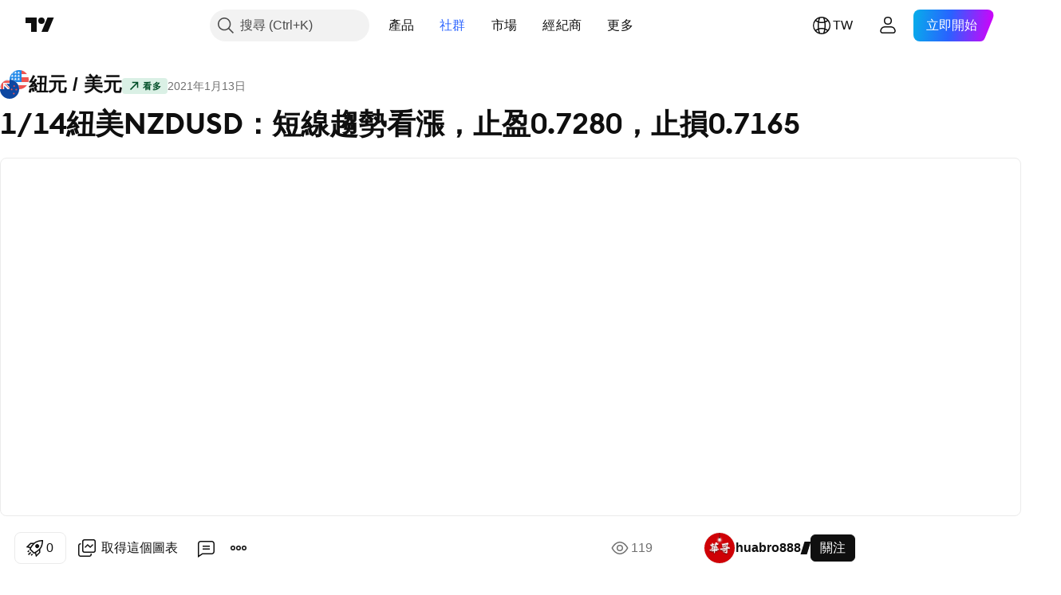

--- FILE ---
content_type: text/html; charset=utf-8
request_url: https://tw.tradingview.com/chart/NZDUSD/kJ1Enq7z/
body_size: 73521
content:


<!DOCTYPE html>
<html lang="zh-Hant" dir="ltr" class="is-not-authenticated is-not-pro  theme-light"
 data-theme="light">
<head><meta charset="utf-8" />
<meta name="viewport" content="width=device-width, initial-scale=1.0, maximum-scale=1.0, minimum-scale=1.0, user-scalable=no">	<script nonce="XChYIGpP2KJy0hd0xUxuCQ==">window.initData = {};</script><title>huabro888的FX:NZDUSD的1/14紐美NZDUSD：短線趨勢看漲，止盈0.7280，止損0.7165 — TradingView</title>
<!-- { block promo_footer_css_bundle } -->
		<!-- { render_css_bundle('promo_footer') } -->
		<link crossorigin="anonymous" href="https://static.tradingview.com/static/bundles/15992.6ab8fddbbeec572ad16b.css" rel="stylesheet" type="text/css"/>
	<!-- { endblock promo_footer_css_bundle } -->

	<!-- { block personal_css_bundle } -->
		<!-- render_css_bundle('base') -->
		<link crossorigin="anonymous" href="https://static.tradingview.com/static/bundles/7204.bd4a617f902d8e4336d7.css" rel="stylesheet" type="text/css"/>
<link crossorigin="anonymous" href="https://static.tradingview.com/static/bundles/77196.1ee43ed7cda5d814dba7.css" rel="stylesheet" type="text/css"/>
<link crossorigin="anonymous" href="https://static.tradingview.com/static/bundles/12874.2243f526973e835a8777.css" rel="stylesheet" type="text/css"/>
<link crossorigin="anonymous" href="https://static.tradingview.com/static/bundles/20541.ffebbd5b14e162a70fac.css" rel="stylesheet" type="text/css"/>
<link crossorigin="anonymous" href="https://static.tradingview.com/static/bundles/22691.df517de208b59f042c3b.css" rel="stylesheet" type="text/css"/>
<link crossorigin="anonymous" href="https://static.tradingview.com/static/bundles/72834.146c7925be9f43c9c767.css" rel="stylesheet" type="text/css"/>
<link crossorigin="anonymous" href="https://static.tradingview.com/static/bundles/6656.0e277b504c24d73f6420.css" rel="stylesheet" type="text/css"/>
<link crossorigin="anonymous" href="https://static.tradingview.com/static/bundles/97406.a24aa84d5466dfc219e3.css" rel="stylesheet" type="text/css"/>
<link crossorigin="anonymous" href="https://static.tradingview.com/static/bundles/51307.bb4e309d13e8ea654e19.css" rel="stylesheet" type="text/css"/>
<link crossorigin="anonymous" href="https://static.tradingview.com/static/bundles/62560.c8a32e4a427c0c57131c.css" rel="stylesheet" type="text/css"/>
<link crossorigin="anonymous" href="https://static.tradingview.com/static/bundles/28415.e6caff1a47a6c8a0f783.css" rel="stylesheet" type="text/css"/>
<link crossorigin="anonymous" href="https://static.tradingview.com/static/bundles/78820.3dc3168a8005e8c156fe.css" rel="stylesheet" type="text/css"/>
<link crossorigin="anonymous" href="https://static.tradingview.com/static/bundles/4857.2a0b835c9459f5e8f334.css" rel="stylesheet" type="text/css"/>
<link crossorigin="anonymous" href="https://static.tradingview.com/static/bundles/30608.1b5e0eb056a8145e2004.css" rel="stylesheet" type="text/css"/>
<link crossorigin="anonymous" href="https://static.tradingview.com/static/bundles/60733.515b38c2fad56295e0d7.css" rel="stylesheet" type="text/css"/>
<link crossorigin="anonymous" href="https://static.tradingview.com/static/bundles/94584.053cede951b9d64dea44.css" rel="stylesheet" type="text/css"/>
<link crossorigin="anonymous" href="https://static.tradingview.com/static/bundles/52294.8c6373aa92664b86de9e.css" rel="stylesheet" type="text/css"/>
<link crossorigin="anonymous" href="https://static.tradingview.com/static/bundles/56167.a33c76f5549cc7102e61.css" rel="stylesheet" type="text/css"/>
<link crossorigin="anonymous" href="https://static.tradingview.com/static/bundles/72373.cdd20397318c8a54ee02.css" rel="stylesheet" type="text/css"/>
<link crossorigin="anonymous" href="https://static.tradingview.com/static/bundles/68820.b0c44555783cdd4786b8.css" rel="stylesheet" type="text/css"/>
<link crossorigin="anonymous" href="https://static.tradingview.com/static/bundles/39394.1f12e32e6d4c4b83fe10.css" rel="stylesheet" type="text/css"/>
<link crossorigin="anonymous" href="https://static.tradingview.com/static/bundles/28562.e29096bd778450adbd58.css" rel="stylesheet" type="text/css"/>
<link crossorigin="anonymous" href="https://static.tradingview.com/static/bundles/19934.288c07086ff109a1d327.css" rel="stylesheet" type="text/css"/>
<link crossorigin="anonymous" href="https://static.tradingview.com/static/bundles/5911.5f96f6b3c550d3f0da23.css" rel="stylesheet" type="text/css"/>
<link crossorigin="anonymous" href="https://static.tradingview.com/static/bundles/6133.2dae60a90526a493d165.css" rel="stylesheet" type="text/css"/>
<link crossorigin="anonymous" href="https://static.tradingview.com/static/bundles/30331.cec6b9b458e103483d37.css" rel="stylesheet" type="text/css"/>
<link crossorigin="anonymous" href="https://static.tradingview.com/static/bundles/45207.4c0489c8756499c78a5e.css" rel="stylesheet" type="text/css"/>
<link crossorigin="anonymous" href="https://static.tradingview.com/static/bundles/17644.53a8a16a13c65b9ef1b6.css" rel="stylesheet" type="text/css"/>
<link crossorigin="anonymous" href="https://static.tradingview.com/static/bundles/5347.66e97921f2de4965604d.css" rel="stylesheet" type="text/css"/>
<link crossorigin="anonymous" href="https://static.tradingview.com/static/bundles/90145.8b74b8d86218eec14871.css" rel="stylesheet" type="text/css"/>
<link crossorigin="anonymous" href="https://static.tradingview.com/static/bundles/59334.4a832facb7e57c5e13f3.css" rel="stylesheet" type="text/css"/>
<link crossorigin="anonymous" href="https://static.tradingview.com/static/bundles/91361.140a08c3b11237f684ec.css" rel="stylesheet" type="text/css"/>
<link crossorigin="anonymous" href="https://static.tradingview.com/static/bundles/3691.a607e1947cc1d6442aef.css" rel="stylesheet" type="text/css"/>
<link crossorigin="anonymous" href="https://static.tradingview.com/static/bundles/79248.b085e41549ac76222ff0.css" rel="stylesheet" type="text/css"/>
<link crossorigin="anonymous" href="https://static.tradingview.com/static/bundles/17675.7322b9d581c3bd767a8f.css" rel="stylesheet" type="text/css"/>
	<!-- { endblock personal_css_bundle } -->

	<!-- { block extra_styles } -->
	<link crossorigin="anonymous" href="https://static.tradingview.com/static/bundles/26184.a8e87c60a250a6212b03.css" rel="stylesheet" type="text/css"/>
<link crossorigin="anonymous" href="https://static.tradingview.com/static/bundles/62419.12891bfbb287744d3a89.css" rel="stylesheet" type="text/css"/>
<link crossorigin="anonymous" href="https://static.tradingview.com/static/bundles/32078.4dd8f716b361ea76fac9.css" rel="stylesheet" type="text/css"/>
<link crossorigin="anonymous" href="https://static.tradingview.com/static/bundles/50370.a1a91e4e3b8d4d56af6a.css" rel="stylesheet" type="text/css"/>
<link crossorigin="anonymous" href="https://static.tradingview.com/static/bundles/29903.89b41c884d5213432809.css" rel="stylesheet" type="text/css"/>
<link crossorigin="anonymous" href="https://static.tradingview.com/static/bundles/24840.08865a24cd22e705a127.css" rel="stylesheet" type="text/css"/>
<link crossorigin="anonymous" href="https://static.tradingview.com/static/bundles/61504.303d3d3a2eef8a440230.css" rel="stylesheet" type="text/css"/>
<link crossorigin="anonymous" href="https://static.tradingview.com/static/bundles/84592.9ad3142f13630874398c.css" rel="stylesheet" type="text/css"/>
<link crossorigin="anonymous" href="https://static.tradingview.com/static/bundles/84509.b78aa0f889805782a114.css" rel="stylesheet" type="text/css"/>
<link crossorigin="anonymous" href="https://static.tradingview.com/static/bundles/68650.e664998b1025f8944a19.css" rel="stylesheet" type="text/css"/>
<link crossorigin="anonymous" href="https://static.tradingview.com/static/bundles/62156.ce7b2959f31f83034b45.css" rel="stylesheet" type="text/css"/>
<link crossorigin="anonymous" href="https://static.tradingview.com/static/bundles/58572.dad95b9e4df028f98405.css" rel="stylesheet" type="text/css"/>
<link crossorigin="anonymous" href="https://static.tradingview.com/static/bundles/86459.a94905aa773ec52c64fa.css" rel="stylesheet" type="text/css"/>
<link crossorigin="anonymous" href="https://static.tradingview.com/static/bundles/87828.b5acda22a891bd0b8b78.css" rel="stylesheet" type="text/css"/>
<link crossorigin="anonymous" href="https://static.tradingview.com/static/bundles/81350.86c68c4067216e42a0f1.css" rel="stylesheet" type="text/css"/>
<link crossorigin="anonymous" href="https://static.tradingview.com/static/bundles/27877.826c38517eae6571304f.css" rel="stylesheet" type="text/css"/>
<link crossorigin="anonymous" href="https://static.tradingview.com/static/bundles/56254.a23f3ec5b836024b605b.css" rel="stylesheet" type="text/css"/>
<link crossorigin="anonymous" href="https://static.tradingview.com/static/bundles/88936.d49d6f461c53e70b38bc.css" rel="stylesheet" type="text/css"/>
<link crossorigin="anonymous" href="https://static.tradingview.com/static/bundles/18013.0655ac40c6882bf9e438.css" rel="stylesheet" type="text/css"/>
<link crossorigin="anonymous" href="https://static.tradingview.com/static/bundles/54123.b37eaf239cea1a4a4b98.css" rel="stylesheet" type="text/css"/>
<link crossorigin="anonymous" href="https://static.tradingview.com/static/bundles/3406.24a50d99637b4e3bf9e7.css" rel="stylesheet" type="text/css"/>
<link crossorigin="anonymous" href="https://static.tradingview.com/static/bundles/14544.83eca2c4704f4649b7a3.css" rel="stylesheet" type="text/css"/>
<link crossorigin="anonymous" href="https://static.tradingview.com/static/bundles/31069.c75dd2e4bc4003a8d3c6.css" rel="stylesheet" type="text/css"/>
<link crossorigin="anonymous" href="https://static.tradingview.com/static/bundles/67877.2fb5f6f3eb739c16078d.css" rel="stylesheet" type="text/css"/>
<link crossorigin="anonymous" href="https://static.tradingview.com/static/bundles/50553.3ab347d4bc9cadf8d238.css" rel="stylesheet" type="text/css"/>
<link crossorigin="anonymous" href="https://static.tradingview.com/static/bundles/75070.42c5ad63db6e22dd1780.css" rel="stylesheet" type="text/css"/>
<link crossorigin="anonymous" href="https://static.tradingview.com/static/bundles/85379.e2d0f6189d763981c46b.css" rel="stylesheet" type="text/css"/>
<link crossorigin="anonymous" href="https://static.tradingview.com/static/bundles/11285.2ad4e54f72ca1dbe5a12.css" rel="stylesheet" type="text/css"/>
<link crossorigin="anonymous" href="https://static.tradingview.com/static/bundles/62882.bb7416e25ce047652be6.css" rel="stylesheet" type="text/css"/>
<link crossorigin="anonymous" href="https://static.tradingview.com/static/bundles/14142.fa043cf9d22075746ca7.css" rel="stylesheet" type="text/css"/>
<link crossorigin="anonymous" href="https://static.tradingview.com/static/bundles/70835.249d27fbf7cfdf5dfd83.css" rel="stylesheet" type="text/css"/>
<link crossorigin="anonymous" href="https://static.tradingview.com/static/bundles/92124.5845fa80448b407d32ec.css" rel="stylesheet" type="text/css"/>
<link crossorigin="anonymous" href="https://static.tradingview.com/static/bundles/98703.a2b02fc165a1c32d442e.css" rel="stylesheet" type="text/css"/>
<link crossorigin="anonymous" href="https://static.tradingview.com/static/bundles/65644.82e6d18dc48a569d26eb.css" rel="stylesheet" type="text/css"/>
<link crossorigin="anonymous" href="https://static.tradingview.com/static/bundles/5605.7992e8c447118cda6e67.css" rel="stylesheet" type="text/css"/>
<link crossorigin="anonymous" href="https://static.tradingview.com/static/bundles/57014.5d64ece78149214e8812.css" rel="stylesheet" type="text/css"/>
<link crossorigin="anonymous" href="https://static.tradingview.com/static/bundles/96133.507ceb094fe735b3e439.css" rel="stylesheet" type="text/css"/>
<link crossorigin="anonymous" href="https://static.tradingview.com/static/bundles/85992.24dc3e7280c9494642a6.css" rel="stylesheet" type="text/css"/>
<link crossorigin="anonymous" href="https://static.tradingview.com/static/bundles/52665.005deab1142faaf7462d.css" rel="stylesheet" type="text/css"/>
<link crossorigin="anonymous" href="https://static.tradingview.com/static/bundles/96614.aa36a3e7cbd35864ab1c.css" rel="stylesheet" type="text/css"/>
<link crossorigin="anonymous" href="https://static.tradingview.com/static/bundles/78698.9e07627cdc60a2c13dc3.css" rel="stylesheet" type="text/css"/>
<link crossorigin="anonymous" href="https://static.tradingview.com/static/bundles/96946.664cb7df376aef027378.css" rel="stylesheet" type="text/css"/>
<link crossorigin="anonymous" href="https://static.tradingview.com/static/bundles/94425.e8a11b1164ed8f31863d.css" rel="stylesheet" type="text/css"/>
<link crossorigin="anonymous" href="https://static.tradingview.com/static/bundles/30931.b2e7517523adce965dba.css" rel="stylesheet" type="text/css"/>
<link crossorigin="anonymous" href="https://static.tradingview.com/static/bundles/13619.8ac06c6d6672271c5f68.css" rel="stylesheet" type="text/css"/>
<link crossorigin="anonymous" href="https://static.tradingview.com/static/bundles/12748.199034cf25af72be11eb.css" rel="stylesheet" type="text/css"/>
<link crossorigin="anonymous" href="https://static.tradingview.com/static/bundles/66857.843c3e887cfdf130d542.css" rel="stylesheet" type="text/css"/>
<link crossorigin="anonymous" href="https://static.tradingview.com/static/bundles/18350.e409f558fe163ea9a3de.css" rel="stylesheet" type="text/css"/>
<link crossorigin="anonymous" href="https://static.tradingview.com/static/bundles/92112.db4c9d5652778b489aaa.css" rel="stylesheet" type="text/css"/>
<link crossorigin="anonymous" href="https://static.tradingview.com/static/bundles/68448.f611cd4d950c54a2caec.css" rel="stylesheet" type="text/css"/>
<link crossorigin="anonymous" href="https://static.tradingview.com/static/bundles/24309.848f88391da875ceb2a3.css" rel="stylesheet" type="text/css"/>
<link crossorigin="anonymous" href="https://static.tradingview.com/static/bundles/32388.e2ac42d074266d6f4cc4.css" rel="stylesheet" type="text/css"/>
<link crossorigin="anonymous" href="https://static.tradingview.com/static/bundles/2298.e4906aeeda8c192efa8f.css" rel="stylesheet" type="text/css"/>
<link crossorigin="anonymous" href="https://static.tradingview.com/static/bundles/6811.4ca141638fbeaa002769.css" rel="stylesheet" type="text/css"/>
<link crossorigin="anonymous" href="https://static.tradingview.com/static/bundles/34022.f218afa7d02ef496982b.css" rel="stylesheet" type="text/css"/>
<link crossorigin="anonymous" href="https://static.tradingview.com/static/bundles/9313.ef5d27e92eb3d48dab23.css" rel="stylesheet" type="text/css"/>
<link crossorigin="anonymous" href="https://static.tradingview.com/static/bundles/87844.a89d3d49f869720ebbba.css" rel="stylesheet" type="text/css"/>
<link crossorigin="anonymous" href="https://static.tradingview.com/static/bundles/79780.84d89360ede6a350ded3.css" rel="stylesheet" type="text/css"/>
<link crossorigin="anonymous" href="https://static.tradingview.com/static/bundles/50694.e8c29c22063c80408cca.css" rel="stylesheet" type="text/css"/>
<link crossorigin="anonymous" href="https://static.tradingview.com/static/bundles/22969.c32eeb1152afcd97b12e.css" rel="stylesheet" type="text/css"/>
<link crossorigin="anonymous" href="https://static.tradingview.com/static/bundles/83580.fdc9454547343089f3c6.css" rel="stylesheet" type="text/css"/>
<link crossorigin="anonymous" href="https://static.tradingview.com/static/bundles/20789.ab5c2b3cb921527e4170.css" rel="stylesheet" type="text/css"/>
<link crossorigin="anonymous" href="https://static.tradingview.com/static/bundles/29592.6154c4943032cbc1f19b.css" rel="stylesheet" type="text/css"/>
<link crossorigin="anonymous" href="https://static.tradingview.com/static/bundles/31916.57160ac113283e720311.css" rel="stylesheet" type="text/css"/>
<link crossorigin="anonymous" href="https://static.tradingview.com/static/bundles/55174.dc96c4d047ce06b033ba.css" rel="stylesheet" type="text/css"/>
<link crossorigin="anonymous" href="https://static.tradingview.com/static/bundles/5969.21c839e51d9fe09bc1ad.css" rel="stylesheet" type="text/css"/>
<link crossorigin="anonymous" href="https://static.tradingview.com/static/bundles/83332.323d337a96ea2d0d1f5b.css" rel="stylesheet" type="text/css"/>
<link crossorigin="anonymous" href="https://static.tradingview.com/static/bundles/26149.58e3d28c4207f0232d45.css" rel="stylesheet" type="text/css"/>
<link crossorigin="anonymous" href="https://static.tradingview.com/static/bundles/5769.b3335017ad0d222109e8.css" rel="stylesheet" type="text/css"/>
<link crossorigin="anonymous" href="https://static.tradingview.com/static/bundles/49022.455c0a58d3762d16e782.css" rel="stylesheet" type="text/css"/>
<link crossorigin="anonymous" href="https://static.tradingview.com/static/bundles/38582.2b62a108282b3e90d95c.css" rel="stylesheet" type="text/css"/>
<link crossorigin="anonymous" href="https://static.tradingview.com/static/bundles/15001.aa02a2d96f821d501dba.css" rel="stylesheet" type="text/css"/>
<link crossorigin="anonymous" href="https://static.tradingview.com/static/bundles/75432.cee64bd18eb72dd37b3d.css" rel="stylesheet" type="text/css"/>
<link crossorigin="anonymous" href="https://static.tradingview.com/static/bundles/43165.f500e435f461fabe05f6.css" rel="stylesheet" type="text/css"/>
<link crossorigin="anonymous" href="https://static.tradingview.com/static/bundles/70571.51824f94f04f357f27ed.css" rel="stylesheet" type="text/css"/>
<link crossorigin="anonymous" href="https://static.tradingview.com/static/bundles/6695.1ea7d74fa789f5e3b9c4.css" rel="stylesheet" type="text/css"/>
<link crossorigin="anonymous" href="https://static.tradingview.com/static/bundles/42734.28212819357e05bc15ab.css" rel="stylesheet" type="text/css"/>
<link crossorigin="anonymous" href="https://static.tradingview.com/static/bundles/97915.5b2ef44e883aedf9ee07.css" rel="stylesheet" type="text/css"/>
<link crossorigin="anonymous" href="https://static.tradingview.com/static/bundles/35229.f7d16c2e8bbca89e1d2b.css" rel="stylesheet" type="text/css"/>
<link crossorigin="anonymous" href="https://static.tradingview.com/static/bundles/49468.bd38a05bcbe9f63005d5.css" rel="stylesheet" type="text/css"/>
<link crossorigin="anonymous" href="https://static.tradingview.com/static/bundles/16543.7bcb96fa677df6654c99.css" rel="stylesheet" type="text/css"/>
<link crossorigin="anonymous" href="https://static.tradingview.com/static/bundles/78076.434b6268f44aba75e190.css" rel="stylesheet" type="text/css"/>
<link crossorigin="anonymous" href="https://static.tradingview.com/static/bundles/68844.52241fb1c81e27787e36.css" rel="stylesheet" type="text/css"/>
<link crossorigin="anonymous" href="https://static.tradingview.com/static/bundles/78806.af4707505f695c7b7e7e.css" rel="stylesheet" type="text/css"/>
<link crossorigin="anonymous" href="https://static.tradingview.com/static/bundles/67957.26bd3f4dca9113e5bd92.css" rel="stylesheet" type="text/css"/>
<link crossorigin="anonymous" href="https://static.tradingview.com/static/bundles/95626.0b382ed55589e98e3418.css" rel="preload" as="style"/>
<link crossorigin="anonymous" href="https://static.tradingview.com/static/bundles/4876.8876d8fb744d67484f1f.css" rel="preload" as="style"/>
<link crossorigin="anonymous" href="https://static.tradingview.com/static/bundles/79185.94b15842cd307f061854.css" rel="preload" as="style"/>
<link crossorigin="anonymous" href="https://static.tradingview.com/static/bundles/49822.f499cfafbc0a791ec49e.css" rel="preload" as="style"/>
	<!-- { endblock extra_styles } --><script nonce="XChYIGpP2KJy0hd0xUxuCQ==">
	window.locale = 'zh_TW';
	window.language = 'zh_TW';
</script>
	<!-- { block promo_footer_js_bundle } -->
		<!-- { render_js_bundle('promo_footer') } -->
		<link crossorigin="anonymous" href="https://static.tradingview.com/static/bundles/zh_TW.63639.1944621f814981fac967.js" rel="preload" as="script"/>
<link crossorigin="anonymous" href="https://static.tradingview.com/static/bundles/25096.92bda83ae2bfdec74d91.js" rel="preload" as="script"/>
<link crossorigin="anonymous" href="https://static.tradingview.com/static/bundles/promo_footer.954e6f05cc562c25e58d.js" rel="preload" as="script"/><script crossorigin="anonymous" src="https://static.tradingview.com/static/bundles/zh_TW.63639.1944621f814981fac967.js" defer></script>
<script crossorigin="anonymous" src="https://static.tradingview.com/static/bundles/25096.92bda83ae2bfdec74d91.js" defer></script>
<script crossorigin="anonymous" src="https://static.tradingview.com/static/bundles/promo_footer.954e6f05cc562c25e58d.js" defer></script>
	<!-- { endblock promo_footer_js_bundle } -->

	<!-- { block personal_js_bundle } -->
		<!-- render_js_bundle('base') -->
		<link crossorigin="anonymous" href="https://static.tradingview.com/static/bundles/runtime.33671980242f69b09bfc.js" rel="preload" as="script"/>
<link crossorigin="anonymous" href="https://static.tradingview.com/static/bundles/zh_TW.11389.2b9c5a4a377923252369.js" rel="preload" as="script"/>
<link crossorigin="anonymous" href="https://static.tradingview.com/static/bundles/32227.d826c45d2d27f2ff4314.js" rel="preload" as="script"/>
<link crossorigin="anonymous" href="https://static.tradingview.com/static/bundles/77507.fb006c0c7a02051cf5cd.js" rel="preload" as="script"/>
<link crossorigin="anonymous" href="https://static.tradingview.com/static/bundles/22665.478e72b4af5ae0c375ec.js" rel="preload" as="script"/>
<link crossorigin="anonymous" href="https://static.tradingview.com/static/bundles/12886.7be7542f140baf734d79.js" rel="preload" as="script"/>
<link crossorigin="anonymous" href="https://static.tradingview.com/static/bundles/22023.035d84389dc598280aca.js" rel="preload" as="script"/>
<link crossorigin="anonymous" href="https://static.tradingview.com/static/bundles/2373.7f1c5f402e07b6f9d0b4.js" rel="preload" as="script"/>
<link crossorigin="anonymous" href="https://static.tradingview.com/static/bundles/62134.57ec9cb3f1548c6e710a.js" rel="preload" as="script"/>
<link crossorigin="anonymous" href="https://static.tradingview.com/static/bundles/1620.cf91b3df49fde2229d37.js" rel="preload" as="script"/>
<link crossorigin="anonymous" href="https://static.tradingview.com/static/bundles/68134.53b8dc667ab093512b37.js" rel="preload" as="script"/>
<link crossorigin="anonymous" href="https://static.tradingview.com/static/bundles/93243.9f32faddc6003d3f9057.js" rel="preload" as="script"/>
<link crossorigin="anonymous" href="https://static.tradingview.com/static/bundles/13071.5d656e9ddbf4f43847ef.js" rel="preload" as="script"/>
<link crossorigin="anonymous" href="https://static.tradingview.com/static/bundles/32378.b87f7c1aed020f9c3427.js" rel="preload" as="script"/>
<link crossorigin="anonymous" href="https://static.tradingview.com/static/bundles/29138.383caf3c5b6f45e5df5b.js" rel="preload" as="script"/>
<link crossorigin="anonymous" href="https://static.tradingview.com/static/bundles/23298.0b1a2a8df7ae6c4f9aff.js" rel="preload" as="script"/>
<link crossorigin="anonymous" href="https://static.tradingview.com/static/bundles/91834.e171e6fa6b70418d852b.js" rel="preload" as="script"/>
<link crossorigin="anonymous" href="https://static.tradingview.com/static/bundles/81015.9cfce9b425932f444cb7.js" rel="preload" as="script"/>
<link crossorigin="anonymous" href="https://static.tradingview.com/static/bundles/70241.3d9bbccdea83ccabe7c4.js" rel="preload" as="script"/>
<link crossorigin="anonymous" href="https://static.tradingview.com/static/bundles/base.26f59c46d5e73f5d923e.js" rel="preload" as="script"/><script crossorigin="anonymous" src="https://static.tradingview.com/static/bundles/runtime.33671980242f69b09bfc.js" defer></script>
<script crossorigin="anonymous" src="https://static.tradingview.com/static/bundles/zh_TW.11389.2b9c5a4a377923252369.js" defer></script>
<script crossorigin="anonymous" src="https://static.tradingview.com/static/bundles/32227.d826c45d2d27f2ff4314.js" defer></script>
<script crossorigin="anonymous" src="https://static.tradingview.com/static/bundles/77507.fb006c0c7a02051cf5cd.js" defer></script>
<script crossorigin="anonymous" src="https://static.tradingview.com/static/bundles/22665.478e72b4af5ae0c375ec.js" defer></script>
<script crossorigin="anonymous" src="https://static.tradingview.com/static/bundles/12886.7be7542f140baf734d79.js" defer></script>
<script crossorigin="anonymous" src="https://static.tradingview.com/static/bundles/22023.035d84389dc598280aca.js" defer></script>
<script crossorigin="anonymous" src="https://static.tradingview.com/static/bundles/2373.7f1c5f402e07b6f9d0b4.js" defer></script>
<script crossorigin="anonymous" src="https://static.tradingview.com/static/bundles/62134.57ec9cb3f1548c6e710a.js" defer></script>
<script crossorigin="anonymous" src="https://static.tradingview.com/static/bundles/1620.cf91b3df49fde2229d37.js" defer></script>
<script crossorigin="anonymous" src="https://static.tradingview.com/static/bundles/68134.53b8dc667ab093512b37.js" defer></script>
<script crossorigin="anonymous" src="https://static.tradingview.com/static/bundles/93243.9f32faddc6003d3f9057.js" defer></script>
<script crossorigin="anonymous" src="https://static.tradingview.com/static/bundles/13071.5d656e9ddbf4f43847ef.js" defer></script>
<script crossorigin="anonymous" src="https://static.tradingview.com/static/bundles/32378.b87f7c1aed020f9c3427.js" defer></script>
<script crossorigin="anonymous" src="https://static.tradingview.com/static/bundles/29138.383caf3c5b6f45e5df5b.js" defer></script>
<script crossorigin="anonymous" src="https://static.tradingview.com/static/bundles/23298.0b1a2a8df7ae6c4f9aff.js" defer></script>
<script crossorigin="anonymous" src="https://static.tradingview.com/static/bundles/91834.e171e6fa6b70418d852b.js" defer></script>
<script crossorigin="anonymous" src="https://static.tradingview.com/static/bundles/81015.9cfce9b425932f444cb7.js" defer></script>
<script crossorigin="anonymous" src="https://static.tradingview.com/static/bundles/70241.3d9bbccdea83ccabe7c4.js" defer></script>
<script crossorigin="anonymous" src="https://static.tradingview.com/static/bundles/base.26f59c46d5e73f5d923e.js" defer></script>
	<!-- { endblock personal_js_bundle } -->

	<!-- { block additional_js_bundle } -->
	<!-- { endblock additional_js_bundle } -->	<script nonce="XChYIGpP2KJy0hd0xUxuCQ==">
		window.initData = window.initData || {};
		window.initData.theme = "light";
			(()=>{"use strict";const t=/(?:^|;)\s*theme=(dark|light)(?:;|$)|$/.exec(document.cookie)[1];t&&(document.documentElement.classList.toggle("theme-dark","dark"===t),document.documentElement.classList.toggle("theme-light","light"===t),document.documentElement.dataset.theme=t,window.initData=window.initData||{},window.initData.theme=t)})();
	</script>
	<script nonce="XChYIGpP2KJy0hd0xUxuCQ==">
		(()=>{"use strict";"undefined"!=typeof window&&"undefined"!=typeof navigator&&/mac/i.test(navigator.platform)&&document.documentElement.classList.add("mac_os_system")})();
	</script>

	<script nonce="XChYIGpP2KJy0hd0xUxuCQ==">var environment = "battle";
		window.WS_HOST_PING_REQUIRED = true;
		window.BUILD_TIME = "2026-01-19T09:00:27";
		window.WEBSOCKET_HOST = "data.tradingview.com";
		window.WEBSOCKET_PRO_HOST = "prodata.tradingview.com";
		window.WEBSOCKET_HOST_FOR_DEEP_BACKTESTING = "history-data.tradingview.com";
		window.WIDGET_HOST = "https://www.tradingview-widget.com";
		window.TradingView = window.TradingView || {};
	</script>

	<link rel="conversions-config" href="https://s3.tradingview.com/conversions_zh-Hant.json">
	<link rel="metrics-config" href="https://scanner-backend.tradingview.com/enum/ordered?id=metrics_full_name,metrics&lang=zh-Hant&label-product=ytm-metrics-plan.json" crossorigin>

	<script nonce="XChYIGpP2KJy0hd0xUxuCQ==">
		(()=>{"use strict";function e(e,t=!1){const{searchParams:n}=new URL(String(location));let s="true"===n.get("mobileapp_new"),o="true"===n.get("mobileapp");if(!t){const e=function(e){const t=e+"=",n=document.cookie.split(";");for(let e=0;e<n.length;e++){let s=n[e];for(;" "===s.charAt(0);)s=s.substring(1,s.length);if(0===s.indexOf(t))return s.substring(t.length,s.length)}return null}("tv_app")||"";s||=["android","android_nps"].includes(e),o||="ios"===e}return!("new"!==e&&"any"!==e||!s)||!("new"===e||!o)}const t="undefined"!=typeof window&&"undefined"!=typeof navigator,n=t&&"ontouchstart"in window,s=(t&&n&&window,t&&(n||navigator.maxTouchPoints),t&&window.chrome&&window.chrome.runtime,t&&window.navigator.userAgent.toLowerCase().indexOf("firefox"),t&&/\sEdge\/\d\d\b/.test(navigator.userAgent),t&&Boolean(navigator.vendor)&&navigator.vendor.indexOf("Apple")>-1&&-1===navigator.userAgent.indexOf("CriOS")&&navigator.userAgent.indexOf("FxiOS"),t&&/mac/i.test(navigator.platform),t&&/Win32|Win64/i.test(navigator.platform),t&&/Linux/i.test(navigator.platform),t&&/Android/i.test(navigator.userAgent)),o=t&&/BlackBerry/i.test(navigator.userAgent),i=t&&/iPhone|iPad|iPod/.test(navigator.platform),c=t&&/Opera Mini/i.test(navigator.userAgent),r=t&&("MacIntel"===navigator.platform&&navigator.maxTouchPoints>1||/iPad/.test(navigator.platform)),a=s||o||i||c,h=window.TradingView=window.TradingView||{};const _={Android:()=>s,BlackBerry:()=>o,iOS:()=>i,Opera:()=>c,isIPad:()=>r,any:()=>a};h.isMobile=_;const l=new Map;function d(){const e=window.location.pathname,t=window.location.host,n=`${t}${e}`;return l.has(n)||l.set(n,function(e,t){const n=["^widget-docs"];for(const e of n)if(new RegExp(e).test(t))return!0;const s=["^widgetembed/?$","^cmewidgetembed/?$","^([0-9a-zA-Z-]+)/widgetembed/?$","^([0-9a-zA-Z-]+)/widgetstatic/?$","^([0-9a-zA-Z-]+)?/?mediumwidgetembed/?$","^twitter-chart/?$","^telegram/chart/?$","^embed/([0-9a-zA-Z]{8})/?$","^widgetpopup/?$","^extension/?$","^idea-popup/?$","^hotlistswidgetembed/?$","^([0-9a-zA-Z-]+)/hotlistswidgetembed/?$","^marketoverviewwidgetembed/?$","^([0-9a-zA-Z-]+)/marketoverviewwidgetembed/?$","^eventswidgetembed/?$","^tickerswidgetembed/?$","^forexcrossrateswidgetembed/?$","^forexheatmapwidgetembed/?$","^marketquoteswidgetembed/?$","^screenerwidget/?$","^cryptomktscreenerwidget/?$","^([0-9a-zA-Z-]+)/cryptomktscreenerwidget/?$","^([0-9a-zA-Z-]+)/marketquoteswidgetembed/?$","^technical-analysis-widget-embed/$","^singlequotewidgetembed/?$","^([0-9a-zA-Z-]+)/singlequotewidgetembed/?$","^embed-widget/([0-9a-zA-Z-]+)/(([0-9a-zA-Z-]+)/)?$","^widget-docs/([0-9a-zA-Z-]+)/([0-9a-zA-Z-/]+)?$"],o=e.replace(/^\//,"");let i;for(let e=s.length-1;e>=0;e--)if(i=new RegExp(s[e]),i.test(o))return!0;return!1}(e,t)),l.get(n)??!1}h.onWidget=d;const g=()=>{},u="~m~";class m{constructor(e,t={}){this.sessionid=null,this.connected=!1,this._timeout=null,this._base=e,this._options={timeout:t.timeout||2e4,connectionType:t.connectionType}}connect(){this._socket=new WebSocket(this._prepareUrl()),this._socket.onmessage=e=>{
if("string"!=typeof e.data)throw new TypeError(`The WebSocket message should be a string. Recieved ${Object.prototype.toString.call(e.data)}`);this._onData(e.data)},this._socket.onclose=this._onClose.bind(this),this._socket.onerror=this._onError.bind(this)}send(e){this._socket&&this._socket.send(this._encode(e))}disconnect(){this._clearIdleTimeout(),this._socket&&(this._socket.onmessage=g,this._socket.onclose=g,this._socket.onerror=g,this._socket.close())}_clearIdleTimeout(){null!==this._timeout&&(clearTimeout(this._timeout),this._timeout=null)}_encode(e){let t,n="";const s=Array.isArray(e)?e:[e],o=s.length;for(let e=0;e<o;e++)t=null===s[e]||void 0===s[e]?"":m._stringify(s[e]),n+=u+t.length+u+t;return n}_decode(e){const t=[];let n,s;do{if(e.substring(0,3)!==u)return t;n="",s="";const o=(e=e.substring(3)).length;for(let t=0;t<o;t++){if(s=Number(e.substring(t,t+1)),Number(e.substring(t,t+1))!==s){e=e.substring(n.length+3),n=Number(n);break}n+=s}t.push(e.substring(0,n)),e=e.substring(n)}while(""!==e);return t}_onData(e){this._setTimeout();const t=this._decode(e),n=t.length;for(let e=0;e<n;e++)this._onMessage(t[e])}_setTimeout(){this._clearIdleTimeout(),this._timeout=setTimeout(this._onTimeout.bind(this),this._options.timeout)}_onTimeout(){this.disconnect(),this._onDisconnect({code:4e3,reason:"socket.io timeout",wasClean:!1})}_onMessage(e){this.sessionid?this._checkIfHeartbeat(e)?this._onHeartbeat(e.slice(3)):this._checkIfJson(e)?this._base.onMessage(JSON.parse(e.slice(3))):this._base.onMessage(e):(this.sessionid=e,this._onConnect())}_checkIfHeartbeat(e){return this._checkMessageType(e,"h")}_checkIfJson(e){return this._checkMessageType(e,"j")}_checkMessageType(e,t){return e.substring(0,3)==="~"+t+"~"}_onHeartbeat(e){this.send("~h~"+e)}_onConnect(){this.connected=!0,this._base.onConnect()}_onDisconnect(e){this._clear(),this._base.onDisconnect(e),this.sessionid=null}_clear(){this.connected=!1}_prepareUrl(){const t=w(this._base.host);if(t.pathname+="socket.io/websocket",t.protocol="wss:",t.searchParams.append("from",window.location.pathname.slice(1,50)),t.searchParams.append("date",window.BUILD_TIME||""),e("any")&&t.searchParams.append("client","mobile"),this._options.connectionType&&t.searchParams.append("type",this._options.connectionType),window.WEBSOCKET_PARAMS_ANALYTICS){const{ws_page_uri:e,ws_ancestor_origin:n}=window.WEBSOCKET_PARAMS_ANALYTICS;e&&t.searchParams.append("page-uri",e),n&&t.searchParams.append("ancestor-origin",n)}const n=window.location.search.includes("widget_token")||window.location.hash.includes("widget_token");return d()||n||t.searchParams.append("auth","sessionid"),t.href}_onClose(e){this._clearIdleTimeout(),this._onDisconnect(e)}_onError(e){this._clearIdleTimeout(),this._clear(),this._base.emit("error",[e]),this.sessionid=null}static _stringify(e){return"[object Object]"===Object.prototype.toString.call(e)?"~j~"+JSON.stringify(e):String(e)}}class p{constructor(e,t){this.host=e,this._connecting=!1,this._events={},this.transport=this._getTransport(t)}isConnected(){
return!!this.transport&&this.transport.connected}isConnecting(){return this._connecting}connect(){this.isConnected()||(this._connecting&&this.disconnect(),this._connecting=!0,this.transport.connect())}send(e){this.transport&&this.transport.connected&&this.transport.send(e)}disconnect(){this.transport&&this.transport.disconnect()}on(e,t){e in this._events||(this._events[e]=[]),this._events[e].push(t)}offAll(){this._events={}}onMessage(e){this.emit("message",[e])}emit(e,t=[]){if(e in this._events){const n=this._events[e].concat(),s=n.length;for(let e=0;e<s;e++)n[e].apply(this,t)}}onConnect(){this.clear(),this.emit("connect")}onDisconnect(e){this.emit("disconnect",[e])}clear(){this._connecting=!1}_getTransport(e){return new m(this,e)}}function w(e){const t=-1!==e.indexOf("/")?new URL(e):new URL("wss://"+e);if("wss:"!==t.protocol&&"https:"!==t.protocol)throw new Error("Invalid websocket base "+e);return t.pathname.endsWith("/")||(t.pathname+="/"),t.search="",t.username="",t.password="",t}const k="undefined"!=typeof window&&Number(window.TELEMETRY_WS_ERROR_LOGS_THRESHOLD)||0;class f{constructor(e,t={}){this._queueStack=[],this._logsQueue=[],this._telemetryObjectsQueue=[],this._reconnectCount=0,this._redirectCount=0,this._errorsCount=0,this._errorsInfoSent=!1,this._connectionStart=null,this._connectionEstablished=null,this._reconnectTimeout=null,this._onlineCancellationToken=null,this._isConnectionForbidden=!1,this._initialHost=t.initialHost||null,this._suggestedHost=e,this._proHost=t.proHost,this._reconnectHost=t.reconnectHost,this._noReconnectAfterTimeout=!0===t.noReconnectAfterTimeout,this._dataRequestTimeout=t.dataRequestTimeout,this._connectionType=t.connectionType,this._doConnect(),t.pingRequired&&-1===window.location.search.indexOf("noping")&&this._startPing()}connect(){this._tryConnect()}resetCounters(){this._reconnectCount=0,this._redirectCount=0}setLogger(e,t){this._logger=e,this._getLogHistory=t,this._flushLogs()}setTelemetry(e){this._telemetry=e,this._telemetry.reportSent.subscribe(this,this._onTelemetrySent),this._flushTelemetry()}onReconnect(e){this._onReconnect=e}isConnected(){return!!this._socket&&this._socket.isConnected()}isConnecting(){return!!this._socket&&this._socket.isConnecting()}on(e,t){return!!this._socket&&("connect"===e&&this._socket.isConnected()?t():"disconnect"===e?this._disconnectCallbacks.push(t):this._socket.on(e,t),!0)}getSessionId(){return this._socket&&this._socket.transport?this._socket.transport.sessionid:null}send(e){return this.isConnected()?(this._socket.send(e),!0):(this._queueMessage(e),!1)}getConnectionEstablished(){return this._connectionEstablished}getHost(){const e=this._tryGetProHost();return null!==e?e:this._reconnectHost&&this._reconnectCount>3?this._reconnectHost:this._suggestedHost}getReconnectCount(){return this._reconnectCount}getRedirectCount(){return this._redirectCount}getConnectionStart(){return this._connectionStart}disconnect(){this._clearReconnectTimeout(),(this.isConnected()||this.isConnecting())&&(this._propagateDisconnect(),this._disconnectCallbacks=[],
this._closeSocket())}forbidConnection(){this._isConnectionForbidden=!0,this.disconnect()}allowConnection(){this._isConnectionForbidden=!1,this.connect()}isMaxRedirects(){return this._redirectCount>=20}isMaxReconnects(){return this._reconnectCount>=20}getPingInfo(){return this._pingInfo||null}_tryGetProHost(){return window.TradingView&&window.TradingView.onChartPage&&"battle"===window.environment&&!this._redirectCount&&-1===window.location.href.indexOf("ws_host")?this._initialHost?this._initialHost:void 0!==window.user&&window.user.pro_plan?this._proHost||this._suggestedHost:null:null}_queueMessage(e){0===this._queueStack.length&&this._logMessage(0,"Socket is not connected. Queued a message"),this._queueStack.push(e)}_processMessageQueue(){0!==this._queueStack.length&&(this._logMessage(0,"Processing queued messages"),this._queueStack.forEach(this.send.bind(this)),this._logMessage(0,"Processed "+this._queueStack.length+" messages"),this._queueStack=[])}_onDisconnect(e){this._noReconnectAfterTimeout||null!==this._reconnectTimeout||(this._reconnectTimeout=setTimeout(this._tryReconnect.bind(this),5e3)),this._clearOnlineCancellationToken();let t="disconnect session:"+this.getSessionId();e&&(t+=", code:"+e.code+", reason:"+e.reason,1005===e.code&&this._sendTelemetry("websocket_code_1005")),this._logMessage(0,t),this._propagateDisconnect(e),this._closeSocket(),this._queueStack=[]}_closeSocket(){null!==this._socket&&(this._socket.offAll(),this._socket.disconnect(),this._socket=null)}_logMessage(e,t){const n={method:e,message:t};this._logger?this._flushLogMessage(n):(n.message=`[${(new Date).toISOString()}] ${n.message}`,this._logsQueue.push(n))}_flushLogMessage(e){switch(e.method){case 2:this._logger.logDebug(e.message);break;case 3:this._logger.logError(e.message);break;case 0:this._logger.logInfo(e.message);break;case 1:this._logger.logNormal(e.message)}}_flushLogs(){this._flushLogMessage({method:1,message:"messages from queue. Start."}),this._logsQueue.forEach((e=>{this._flushLogMessage(e)})),this._flushLogMessage({method:1,message:"messages from queue. End."}),this._logsQueue=[]}_sendTelemetry(e,t){const n={event:e,params:t};this._telemetry?this._flushTelemetryObject(n):this._telemetryObjectsQueue.push(n)}_flushTelemetryObject(e){this._telemetry.sendChartReport(e.event,e.params,!1)}_flushTelemetry(){this._telemetryObjectsQueue.forEach((e=>{this._flushTelemetryObject(e)})),this._telemetryObjectsQueue=[]}_doConnect(){this._socket&&(this._socket.isConnected()||this._socket.isConnecting())||(this._clearOnlineCancellationToken(),this._host=this.getHost(),this._socket=new p(this._host,{timeout:this._dataRequestTimeout,connectionType:this._connectionType}),this._logMessage(0,"Connecting to "+this._host),this._bindEvents(),this._disconnectCallbacks=[],this._connectionStart=performance.now(),this._connectionEstablished=null,this._socket.connect(),performance.mark("SWSC",{detail:"Start WebSocket connection"}),this._socket.on("connect",(()=>{performance.mark("EWSC",{detail:"End WebSocket connection"}),
performance.measure("WebSocket connection delay","SWSC","EWSC")})))}_propagateDisconnect(e){const t=this._disconnectCallbacks.length;for(let n=0;n<t;n++)this._disconnectCallbacks[n](e||{})}_bindEvents(){this._socket&&(this._socket.on("connect",(()=>{const e=this.getSessionId();if("string"==typeof e){const t=JSON.parse(e);if(t.redirect)return this._redirectCount+=1,this._suggestedHost=t.redirect,this.isMaxRedirects()&&this._sendTelemetry("redirect_bailout"),void this._redirect()}this._connectionEstablished=performance.now(),this._processMessageQueue(),this._logMessage(0,"connect session:"+e)})),this._socket.on("disconnect",this._onDisconnect.bind(this)),this._socket.on("close",this._onDisconnect.bind(this)),this._socket.on("error",(e=>{this._logMessage(0,new Date+" session:"+this.getSessionId()+" websocket error:"+JSON.stringify(e)),this._sendTelemetry("websocket_error"),this._errorsCount++,!this._errorsInfoSent&&this._errorsCount>=k&&(void 0!==this._lastConnectCallStack&&(this._sendTelemetry("websocket_error_connect_stack",{text:this._lastConnectCallStack}),delete this._lastConnectCallStack),void 0!==this._getLogHistory&&this._sendTelemetry("websocket_error_log",{text:this._getLogHistory(50).join("\n")}),this._errorsInfoSent=!0)})))}_redirect(){this.disconnect(),this._reconnectWhenOnline()}_tryReconnect(){this._tryConnect()&&(this._reconnectCount+=1)}_tryConnect(){return!this._isConnectionForbidden&&(this._clearReconnectTimeout(),this._lastConnectCallStack=new Error(`WebSocket connect stack. Is connected: ${this.isConnected()}.`).stack||"",!this.isConnected()&&(this.disconnect(),this._reconnectWhenOnline(),!0))}_clearOnlineCancellationToken(){this._onlineCancellationToken&&(this._onlineCancellationToken(),this._onlineCancellationToken=null)}_clearReconnectTimeout(){null!==this._reconnectTimeout&&(clearTimeout(this._reconnectTimeout),this._reconnectTimeout=null)}_reconnectWhenOnline(){if(navigator.onLine)return this._logMessage(0,"Network status: online - trying to connect"),this._doConnect(),void(this._onReconnect&&this._onReconnect());this._logMessage(0,"Network status: offline - wait until online"),this._onlineCancellationToken=function(e){let t=e;const n=()=>{window.removeEventListener("online",n),t&&t()};return window.addEventListener("online",n),()=>{t=null}}((()=>{this._logMessage(0,"Network status changed to online - trying to connect"),this._doConnect(),this._onReconnect&&this._onReconnect()}))}_onTelemetrySent(e){"websocket_error"in e&&(this._errorsCount=0,this._errorsInfoSent=!1)}_startPing(){if(this._pingIntervalId)return;const e=w(this.getHost());e.pathname+="ping",e.protocol="https:";let t=0,n=0;const s=e=>{this._pingInfo=this._pingInfo||{max:0,min:1/0,avg:0};const s=(new Date).getTime()-e;s>this._pingInfo.max&&(this._pingInfo.max=s),s<this._pingInfo.min&&(this._pingInfo.min=s),t+=s,n++,this._pingInfo.avg=t/n,n>=10&&this._pingIntervalId&&(clearInterval(this._pingIntervalId),delete this._pingIntervalId)};this._pingIntervalId=setInterval((()=>{const t=(new Date).getTime(),n=new XMLHttpRequest
;n.open("GET",e,!0),n.send(),n.onreadystatechange=()=>{n.readyState===XMLHttpRequest.DONE&&200===n.status&&s(t)}}),1e4)}}window.WSBackendConnection=new f(window.WEBSOCKET_HOST,{pingRequired:window.WS_HOST_PING_REQUIRED,proHost:window.WEBSOCKET_PRO_HOST,reconnectHost:window.WEBSOCKET_HOST_FOR_RECONNECT,initialHost:window.WEBSOCKET_INITIAL_HOST,connectionType:window.WEBSOCKET_CONNECTION_TYPE}),window.WSBackendConnectionCtor=f})();
	</script>


	<script nonce="XChYIGpP2KJy0hd0xUxuCQ==">var is_authenticated = false;
		var user = {"username":"Guest","following":"0","followers":"0","ignore_list":[],"available_offers":{}};
		window.initData.priceAlertsFacadeClientUrl = "https://pricealerts.tradingview.com";
		window.initData.currentLocaleInfo = {"language":"zh_TW","language_name":"繁體中文","flag":"tw","geoip_code":"tw","countries_with_this_language":["hk"],"iso":"zh-Hant","iso_639_3":"cmn","global_name":"Taiwanese"};
		window.initData.offerButtonInfo = {"class_name":"tv-header__offer-button-container--trial-join","title":"立即開始","href":"/pricing/?source=header_go_pro_button&feature=start_free_trial","subtitle":null,"expiration":null,"color":"gradient","stretch":false};
		window.initData.settings = {'S3_LOGO_SERVICE_BASE_URL': 'https://s3-symbol-logo.tradingview.com/', 'S3_NEWS_IMAGE_SERVICE_BASE_URL': 'https://s3.tradingview.com/news/', 'WEBPACK_STATIC_PATH': 'https://static.tradingview.com/static/bundles/', 'TRADING_URL': 'https://papertrading.tradingview.com', 'CRUD_STORAGE_URL': 'https://crud-storage.tradingview.com'};
		window.countryCode = "US";


			window.__initialEnabledFeaturesets =
				(window.__initialEnabledFeaturesets || []).concat(
					['tv_production'].concat(
						window.ClientCustomConfiguration && window.ClientCustomConfiguration.getEnabledFeatureSet
							? JSON.parse(window.ClientCustomConfiguration.getEnabledFeatureSet())
							: []
					)
				);

			if (window.ClientCustomConfiguration && window.ClientCustomConfiguration.getDisabledFeatureSet) {
				window.__initialDisabledFeaturesets = JSON.parse(window.ClientCustomConfiguration.getDisabledFeatureSet());
			}



			var lastGlobalNotificationIds = [1015026,1015012,1015007,1014990,1014968,1014951,1014931,1014914,1014883,1014866,1014837];

		var shopConf = {
			offers: [],
		};

		var featureToggleState = {"black_friday_popup":1.0,"black_friday_mainpage":1.0,"black_friday_extend_limitation":1.0,"chart_autosave_5min":1.0,"chart_autosave_30min":1.0,"chart_save_metainfo_separately":1.0,"performance_test_mode":1.0,"ticks_replay":1.0,"footprint_statistic_table":1.0,"chart_storage_hibernation_delay_60min":1.0,"log_replay_to_persistent_logger":1.0,"enable_select_date_replay_mobile":1.0,"support_persistent_logs":1.0,"seasonals_table":1.0,"ytm_on_chart":1.0,"enable_step_by_step_hints_for_drawings":1.0,"enable_new_indicators_templates_view":1.0,"allow_brackets_profit_loss":1.0,"enable_traded_context_linking":1.0,"order_context_validation_in_instant_mode":1.0,"internal_fullscreen_api":1.0,"alerts-presets":1.0,"alerts-watchlist-allow-in-multicondions":1.0,"alerts-pro-symbol-filtering":1.0,"alerts-disable-fires-read-from-toast":1.0,"alerts-editor-fire-rate-setting":1.0,"enable_symbol_change_restriction_on_widgets":1.0,"enable_asx_symbol_restriction":1.0,"symphony_allow_non_partitioned_cookie_on_old_symphony":1.0,"symphony_notification_badges":1.0,"symphony_use_adk_for_upgrade_request":1.0,"telegram_mini_app_reduce_snapshot_quality":1.0,"news_enable_filtering_by_user":1.0,"timeout_django_db":0.15,"timeout_django_usersettings_db":0.15,"timeout_django_charts_db":0.25,"timeout_django_symbols_lists_db":0.25,"timeout_django_minds_db":0.05,"timeout_django_logging_db":0.25,"disable_services_monitor_metrics":1.0,"enable_signin_recaptcha":1.0,"enable_idea_spamdetectorml":1.0,"enable_idea_spamdetectorml_comments":1.0,"enable_spamdetectorml_chat":1.0,"enable_minds_spamdetectorml":1.0,"backend-connections-in-token":1.0,"one_connection_with_exchanges":1.0,"mobile-ads-ios":1.0,"mobile-ads-android":1.0,"google-one-tap-signin":1.0,"braintree-gopro-in-order-dialog":1.0,"braintree-apple-pay":1.0,"braintree-google-pay":1.0,"braintree-apple-pay-from-ios-app":1.0,"braintree-apple-pay-trial":1.0,"triplea-payments":1.0,"braintree-google-pay-trial":1.0,"braintree-one-usd-verification":1.0,"braintree-3ds-enabled":1.0,"braintree-3ds-status-check":1.0,"braintree-additional-card-checks-for-trial":1.0,"braintree-instant-settlement":1.0,"braintree_recurring_billing_scheduler_subscription":1.0,"checkout_manual_capture_required":1.0,"checkout-subscriptions":1.0,"checkout_additional_card_checks_for_trial":1.0,"checkout_fail_on_duplicate_payment_methods_for_trial":1.0,"checkout_fail_on_banned_countries_for_trial":1.0,"checkout_fail_on_banned_bank_for_trial":1.0,"checkout_fail_on_banned_bank_for_premium_trial":1.0,"checkout_fail_on_close_to_expiration_card_trial":1.0,"checkout_fail_on_prepaid_card_trial":1.0,"country_of_issuance_vs_billing_country":1.0,"checkout_show_instead_of_braintree":1.0,"checkout-3ds":1.0,"checkout-3ds-us":1.0,"checkout-paypal":1.0,"checkout_include_account_holder":1.0,"checkout-paypal-trial":1.0,"annual_to_monthly_downgrade_attempt":1.0,"razorpay_trial_10_inr":1.0,"razorpay-card-order-token-section":1.0,"razorpay-card-subscriptions":1.0,"razorpay-upi-subscriptions":1.0,"razorpay-s3-invoice-upload":1.0,"razorpay_include_date_of_birth":1.0,"dlocal-payments":1.0,"braintree_transaction_source":1.0,"vertex-tax":1.0,"receipt_in_emails":1.0,"adwords-analytics":1.0,"disable_mobile_upsell_ios":1.0,"disable_mobile_upsell_android":1.0,"required_agreement_for_rt":1.0,"check_market_data_limits":1.0,"force_to_complete_data":1.0,"force_to_upgrade_to_expert":1.0,"send_tradevan_invoice":1.0,"show_pepe_animation":1.0,"send_next_payment_info_receipt":1.0,"screener-alerts-read-only":1.0,"screener-condition-filters-auto-apply":1.0,"screener_bond_restriction_by_auth_enabled":1.0,"screener_bond_rating_columns_restriction_by_auth_enabled":1.0,"ses_tracking":1.0,"send_financial_notifications":1.0,"spark_translations":1.0,"spark_category_translations":1.0,"spark_tags_translations":1.0,"pro_plan_initial_refunds_disabled":1.0,"previous_monoproduct_purchases_refunds_enabled":1.0,"enable_ideas_recommendations":1.0,"enable_ideas_recommendations_feed":1.0,"fail_on_duplicate_payment_methods_for_trial":1.0,"ethoca_alert_notification_webhook":1.0,"hide_suspicious_users_ideas":1.0,"disable_publish_strategy_range_based_chart":1.0,"restrict_simultaneous_requests":1.0,"login_from_new_device_email":1.0,"ssr_worker_nowait":1.0,"broker_A1CAPITAL":1.0,"broker_ACTIVTRADES":1.0,"broker_ALCHEMYMARKETS":1.0,"broker_ALICEBLUE":1.0,"broker_ALPACA":1.0,"broker_ALRAMZ":1.0,"broker_AMP":1.0,"hide_ANGELONE_on_ios":1.0,"hide_ANGELONE_on_android":1.0,"hide_ANGELONE_on_mobile_web":1.0,"ANGELONE_beta":1.0,"broker_AVA_FUTURES":1.0,"AVA_FUTURES_oauth_authorization":1.0,"broker_B2PRIME":1.0,"hide_BAJAJ_on_ios":1.0,"hide_BAJAJ_on_android":1.0,"hide_BAJAJ_on_mobile_web":1.0,"BAJAJ_beta":1.0,"broker_BEYOND":1.0,"broker_BINANCE":1.0,"enable_binanceapis_base_url":1.0,"broker_BINGBON":1.0,"broker_BITAZZA":1.0,"broker_BITGET":1.0,"broker_BITMEX":1.0,"broker_BITSTAMP":1.0,"broker_BLACKBULL":1.0,"broker_BLUEBERRYMARKETS":1.0,"broker_BTCC":1.0,"broker_BYBIT":1.0,"broker_CAPITALCOM":1.0,"broker_CAPTRADER":1.0,"CAPTRADER_separate_integration_migration_warning":1.0,"broker_CFI":1.0,"broker_CGSI":1.0,"hide_CGSI_on_ios":1.0,"hide_CGSI_on_android":1.0,"hide_CGSI_on_mobile_web":1.0,"CGSI_beta":1.0,"broker_CITYINDEX":1.0,"cityindex_spreadbetting":1.0,"broker_CMCMARKETS":1.0,"broker_COBRATRADING":1.0,"broker_COINBASE":1.0,"coinbase_request_server_logger":1.0,"coinbase_cancel_position_brackets":1.0,"broker_COINW":1.0,"broker_COLMEX":1.0,"hide_CQG_on_ios":1.0,"hide_CQG_on_android":1.0,"hide_CQG_on_mobile_web":1.0,"cqg-realtime-bandwidth-limit":1.0,"hide_CRYPTOCOM_on_ios":1.0,"hide_CRYPTOCOM_on_android":1.0,"hide_CRYPTOCOM_on_mobile_web":1.0,"CRYPTOCOM_beta":1.0,"hide_CURRENCYCOM_on_ios":1.0,"hide_CURRENCYCOM_on_android":1.0,"hide_CURRENCYCOM_on_mobile_web":1.0,"hide_CXM_on_ios":1.0,"hide_CXM_on_android":1.0,"hide_CXM_on_mobile_web":1.0,"CXM_beta":1.0,"broker_DAOL":1.0,"broker_DERAYAH":1.0,"broker_DHAN":1.0,"broker_DNSE":1.0,"broker_DORMAN":1.0,"hide_DUMMY_on_ios":1.0,"hide_DUMMY_on_android":1.0,"hide_DUMMY_on_mobile_web":1.0,"broker_EASYMARKETS":1.0,"broker_ECOVALORES":1.0,"ECOVALORES_beta":1.0,"broker_EDGECLEAR":1.0,"edgeclear_oauth_authorization":1.0,"broker_EIGHTCAP":1.0,"broker_ERRANTE":1.0,"broker_ESAFX":1.0,"hide_FIDELITY_on_ios":1.0,"hide_FIDELITY_on_android":1.0,"hide_FIDELITY_on_mobile_web":1.0,"FIDELITY_beta":1.0,"broker_FOREXCOM":1.0,"forexcom_session_v2":1.0,"broker_FPMARKETS":1.0,"hide_FTX_on_ios":1.0,"hide_FTX_on_android":1.0,"hide_FTX_on_mobile_web":1.0,"ftx_request_server_logger":1.0,"broker_FUSIONMARKETS":1.0,"fxcm_server_logger":1.0,"broker_FXCM":1.0,"broker_FXOPEN":1.0,"broker_FXPRO":1.0,"broker_FYERS":1.0,"broker_GATE":1.0,"broker_GBEBROKERS":1.0,"broker_GEMINI":1.0,"broker_GENIALINVESTIMENTOS":1.0,"hide_GLOBALPRIME_on_ios":1.0,"hide_GLOBALPRIME_on_android":1.0,"hide_GLOBALPRIME_on_mobile_web":1.0,"globalprime-brokers-side-maintenance":1.0,"broker_GOMARKETS":1.0,"broker_GOTRADE":1.0,"broker_HERENYA":1.0,"hide_HTX_on_ios":1.0,"hide_HTX_on_android":1.0,"hide_HTX_on_mobile_web":1.0,"broker_IBKR":1.0,"check_ibkr_side_maintenance":1.0,"ibkr_request_server_logger":1.0,"ibkr_parallel_provider_initialization":1.0,"ibkr_ws_account_summary":1.0,"ibkr_ws_server_logger":1.0,"ibkr_subscribe_to_order_updates_first":1.0,"ibkr_ws_account_ledger":1.0,"broker_IBROKER":1.0,"broker_ICMARKETS":1.0,"broker_ICMARKETS_ASIC":1.0,"broker_ICMARKETS_EU":1.0,"broker_IG":1.0,"broker_INFOYATIRIM":1.0,"broker_INNOVESTX":1.0,"broker_INTERACTIVEIL":1.0,"broker_IRONBEAM":1.0,"hide_IRONBEAM_CQG_on_ios":1.0,"hide_IRONBEAM_CQG_on_android":1.0,"hide_IRONBEAM_CQG_on_mobile_web":1.0,"broker_KSECURITIES":1.0,"broker_LIBERATOR":1.0,"broker_MEXEM":1.0,"broker_MIDAS":1.0,"hide_MOCKBROKER_on_ios":1.0,"hide_MOCKBROKER_on_android":1.0,"hide_MOCKBROKER_on_mobile_web":1.0,"hide_MOCKBROKER_IMPLICIT_on_ios":1.0,"hide_MOCKBROKER_IMPLICIT_on_android":1.0,"hide_MOCKBROKER_IMPLICIT_on_mobile_web":1.0,"hide_MOCKBROKER_CODE_on_ios":1.0,"hide_MOCKBROKER_CODE_on_android":1.0,"hide_MOCKBROKER_CODE_on_mobile_web":1.0,"broker_MOOMOO":1.0,"broker_MOTILALOSWAL":1.0,"broker_NINJATRADER":1.0,"broker_OANDA":1.0,"oanda_server_logging":1.0,"oanda_oauth_multiplexing":1.0,"broker_OKX":1.0,"broker_OPOFINANCE":1.0,"broker_OPTIMUS":1.0,"broker_OSMANLI":1.0,"broker_OSMANLIFX":1.0,"paper_force_connect_pushstream":1.0,"paper_subaccount_custom_currency":1.0,"paper_outside_rth":1.0,"broker_PAYTM":1.0,"broker_PEPPERSTONE":1.0,"broker_PHEMEX":1.0,"broker_PHILLIPCAPITAL_TR":1.0,"broker_PHILLIPNOVA":1.0,"broker_PLUS500":1.0,"plus500_oauth_authorization":1.0,"broker_PURPLETRADING":1.0,"broker_QUESTRADE":1.0,"broker_RIYADCAPITAL":1.0,"broker_ROBOMARKETS":1.0,"broker_REPLAYBROKER":1.0,"broker_SAMUEL":1.0,"broker_SAXOBANK":1.0,"broker_SHAREMARKET":1.0,"broker_SKILLING":1.0,"broker_SPREADEX":1.0,"broker_SWISSQUOTE":1.0,"broker_STONEX":1.0,"broker_TASTYFX":1.0,"broker_TASTYTRADE":1.0,"broker_THINKMARKETS":1.0,"broker_TICKMILL":1.0,"hide_TIGER_on_ios":1.0,"hide_TIGER_on_android":1.0,"hide_TIGER_on_mobile_web":1.0,"broker_TRADENATION":1.0,"hide_TRADESMART_on_ios":1.0,"hide_TRADESMART_on_android":1.0,"hide_TRADESMART_on_mobile_web":1.0,"TRADESMART_beta":1.0,"broker_TRADESTATION":1.0,"tradestation_request_server_logger":1.0,"tradestation_account_data_streaming":1.0,"tradestation_streaming_server_logging":1.0,"broker_TRADEZERO":1.0,"broker_TRADIER":1.0,"broker_TRADIER_FUTURES":1.0,"tradier_futures_oauth_authorization":1.0,"broker_TRADOVATE":1.0,"broker_TRADU":1.0,"tradu_spread_bet":1.0,"broker_TRIVE":1.0,"broker_VANTAGE":1.0,"broker_VELOCITY":1.0,"broker_WEBULL":1.0,"broker_WEBULLJAPAN":1.0,"broker_WEBULLPAY":1.0,"broker_WEBULLUK":1.0,"broker_WHITEBIT":1.0,"broker_WHSELFINVEST":1.0,"broker_WHSELFINVEST_FUTURES":1.0,"WHSELFINVEST_FUTURES_oauth_authorization":1.0,"broker_XCUBE":1.0,"broker_YLG":1.0,"broker_id_session":1.0,"disallow_concurrent_sessions":1.0,"use_code_flow_v2_provider":1.0,"use_code_flow_v2_provider_for_untested_brokers":1.0,"mobile_trading_web":1.0,"mobile_trading_ios":1.0,"mobile_trading_android":1.0,"continuous_front_contract_trading":1.0,"trading_request_server_logger":1.0,"rest_request_server_logger":1.0,"oauth2_code_flow_provider_server_logger":1.0,"rest_logout_on_429":1.0,"review_popup_on_chart":1.0,"show_concurrent_connection_warning":1.0,"enable_trading_server_logger":1.0,"order_presets":1.0,"order_ticket_resizable_drawer_on":1.0,"rest_use_async_mapper":1.0,"paper_competition_leaderboard":1.0,"paper_competition_link_community":1.0,"paper_competition_leaderboard_user_stats":1.0,"paper_competition_previous_competitions":1.0,"amp_oauth_authorization":1.0,"blueline_oauth_authorization":1.0,"dorman_oauth_authorization":1.0,"ironbeam_oauth_authorization":1.0,"optimus_oauth_authorization":1.0,"stonex_oauth_authorization":1.0,"ylg_oauth_authorization":1.0,"trading_general_events_ga_tracking":1.0,"replay_result_sharing":1.0,"replay_trading_brackets":1.0,"hide_all_brokers_button_in_ios_app":1.0,"force_max_allowed_pulling_intervals":1.0,"paper_delay_trading":1.0,"enable_first_touch_is_selection":1.0,"clear_project_order_on_order_ticket_close":1.0,"enable_new_behavior_of_confirm_buttons_on_mobile":1.0,"renew_token_preemption_30":1.0,"do_not_open_ot_from_plus_button":1.0,"broker_side_promotion":1.0,"enable_new_trading_menu_structure":1.0,"enable_order_panel_state_persistence":1.0,"quick_trading_panel":1.0,"paper_order_confirmation_dialog":1.0,"paper_multiple_levels_enabled":1.0,"enable_chart_adaptive_tpsl_buttons_on_mobile":1.0,"enable_market_project_order":1.0,"enable_symbols_popularity_showing":1.0,"enable_translations_s3_upload":1.0,"etf_fund_flows_only_days_resolutions":1.0,"advanced_watchlist_hide_compare_widget":1.0,"disable_snowplow_platform_events":1.0,"notify_idea_mods_about_first_publication":1.0,"enable_waf_tracking":1.0,"new_errors_flow":1.0,"two_tabs_one_report":1.0,"hide_save_indicator":1.0,"symbol_search_country_sources":1.0,"symbol_search_bond_type_filter":1.0,"watchlists_dialog_scroll_to_active":1.0,"bottom_panel_track_events":1.0,"snowplow_beacon_feature":1.0,"show_data_problems_in_help_center":1.0,"enable_apple_device_check":1.0,"enable_apple_intro_offer_signature":1.0,"enable_apple_promo_offer_signature_v2":1.0,"enable_apple_promo_signature":1.0,"should_charge_full_price_on_upgrade_if_google_payment":1.0,"enable_push_notifications_android":1.0,"enable_push_notifications_ios":1.0,"enable_manticore_cluster":1.0,"enable_pushstream_auth":1.0,"enable_envoy_proxy":1.0,"enable_envoy_proxy_papertrading":1.0,"enable_envoy_proxy_screener":1.0,"enable_tv_watchlists":1.0,"disable_watchlists_modify":1.0,"options_reduce_polling_interval":1.0,"options_chain_use_quote_session":1.0,"options_chain_volume":1.0,"options_chart_price_unit":1.0,"options_spread_explorer":1.0,"show_toast_about_unread_message":1.0,"enable_partner_payout":1.0,"enable_email_change_logging":1.0,"set_limit_to_1000_for_colored_lists":1.0,"enable_email_on_partner_status_change":1.0,"enable_partner_program_apply":1.0,"enable_partner_program":1.0,"compress_cache_data":1.0,"news_enable_streaming":1.0,"news_screener_page_client":1.0,"enable_declaration_popup_on_load":1.0,"move_ideas_and_minds_into_news":1.0,"broker_awards_vote_2025":1.0,"show_data_bonds_free_users":1.0,"enable_modern_render_mode_on_markets_bonds":1.0,"enable_prof_popup_free":1.0,"ios_app_news_and_minds":1.0,"fundamental_graphs_presets":1.0,"do_not_disclose_phone_occupancy":1.0,"enable_redirect_to_widget_documentation_of_any_localization":1.0,"news_enable_streaming_hibernation":1.0,"news_streaming_hibernation_delay_10min":1.0,"pass_recovery_search_hide_info":1.0,"news_enable_streaming_on_screener":1.0,"enable_forced_email_confirmation":1.0,"enable_support_assistant":1.0,"show_gift_button":1.0,"address_validation_enabled":1.0,"generate_invoice_number_by_country":1.0,"show_favorite_layouts":1.0,"enable_social_auth_confirmation":1.0,"enable_ad_block_detect":1.0,"tvd_new_tab_linking":1.0,"tvd_last_tab_close_button":1.0,"hide_embed_this_chart":1.0,"move_watchlist_actions":1.0,"enable_lingua_lang_check":1.0,"get_saved_active_list_before_getting_all_lists":1.0,"enable_alternative_twitter_api":1.0,"show_referral_notification_dialog":0.5,"set_new_black_color":1.0,"hide_right_toolbar_button":1.0,"news_use_news_mediator":1.0,"allow_trailing_whitespace_in_number_token":1.0,"restrict_pwned_password_set":1.0,"notif_settings_enable_new_store":1.0,"notif_settings_disable_old_store_write":1.0,"notif_settings_disable_old_store_read":1.0,"checkout-enable-risksdk":1.0,"checkout-enable-risksdk-for-initial-purchase":1.0,"enable_metadefender_check_for_agreement":1.0,"show_download_yield_curves_data":1.0,"disable_widgetbar_in_apps":1.0,"hide_publications_of_banned_users":1.0,"enable_summary_updates_from_chart_session":1.0,"portfolios_page":1.0,"show_news_flow_tool_right_bar":1.0,"enable_chart_saving_stats":1.0,"enable_saving_same_chart_rate_limit":1.0,"news_alerts_enabled":1.0,"refund_unvoidable_coupons_enabled":1.0,"vertical_editor":1.0,"enable_snowplow_email_tracking":1.0,"news_enable_sentiment":1.0,"use_in_symbol_search_options_mcx_exchange":1.0,"enable_usersettings_symbols_per_row_soft_limit":0.1,"forbid_login_with_pwned_passwords":1.0,"allow_script_package_subscriptions":1.0,"debug_get_test_bars_data":1.0,"news_use_mediator_story":1.0,"header_toolbar_trade_button":1.0,"black_friday_enable_skip_to_payment":1.0,"new_order_ticket_inputs":0.5,"hide_see_on_super_charts_button":1.0,"hide_symbol_page_chart_type_switcher":1.0,"disable_chat_spam_protection_for_premium_users":1.0,"make_trading_panel_contextual_tab":0.05,"enable_broker_comparison_pages":1.0,"use_custom_create_user_perms_screener":1.0,"force_to_complete_kyc":1.0};</script>

<script nonce="XChYIGpP2KJy0hd0xUxuCQ==">
	window.initData = window.initData || {};

	window.initData.snowplowSettings = {
		collectorId: 'tv_cf',
		url: 'snowplow-pixel.tradingview.com',
		params: {
			appId: 'tradingview',
			postPath: '/com.tradingview/track',
		},
		enabled: true,
	}
</script>
	<script nonce="XChYIGpP2KJy0hd0xUxuCQ==">window.PUSHSTREAM_URL = "wss://pushstream.tradingview.com";
		window.CHARTEVENTS_URL = "https://chartevents-reuters.tradingview.com/";
		window.ECONOMIC_CALENDAR_URL = "https://economic-calendar.tradingview.com/";
		window.EARNINGS_CALENDAR_URL = "https://scanner.tradingview.com";
		window.NEWS_SERVICE_URL = "https://news-headlines.tradingview.com";
		window.NEWS_MEDIATOR_URL = "https://news-mediator.tradingview.com";
		window.NEWS_STREAMING_URL = "https://notifications.tradingview.com/news/channel";
		window.SS_HOST = "symbol-search.tradingview.com";
		window.SS_URL = "";
		window.PORTFOLIO_URL = "https://portfolio.tradingview.com/portfolio/v1";
		window.SS_DOMAIN_PARAMETER = 'production';
		window.DEFAULT_SYMBOL = "NASDAQ:AAPL";
		window.COUNTRY_CODE_TO_DEFAULT_EXCHANGE = {"en":"US","us":"US","ae":"ADX","ar":"BCBA","at":"VIE","au":"ASX","bd":"DSEBD","be":"EURONEXT_BRU","bh":"BAHRAIN","br":"BMFBOVESPA","ca":"TSX","ch":"SIX","cl":"BCS","zh_CN":"SSE","co":"BVC","cy":"CSECY","cz":"PSECZ","de_DE":"XETR","dk":"OMXCOP","ee":"OMXTSE","eg":"EGX","es":"BME","fi":"OMXHEX","fr":"EURONEXT_PAR","gr":"ATHEX","hk":"HKEX","hu":"BET","id":"IDX","ie":"EURONEXTDUB","he_IL":"TASE","in":"BSE","is":"OMXICE","it":"MIL","ja":"TSE","ke":"NSEKE","kr":"KRX","kw":"KSE","lk":"CSELK","lt":"OMXVSE","lv":"OMXRSE","lu":"LUXSE","mx":"BMV","ma":"CSEMA","ms_MY":"MYX","ng":"NSENG","nl":"EURONEXT_AMS","no":"OSL","nz":"NZX","pe":"BVL","ph":"PSE","pk":"PSX","pl":"GPW","pt":"EURONEXT_LIS","qa":"QSE","rs":"BELEX","ru":"RUS","ro":"BVB","ar_AE":"TADAWUL","se":"NGM","sg":"SGX","sk":"BSSE","th_TH":"SET","tn":"BVMT","tr":"BIST","zh_TW":"TWSE","gb":"LSE","ve":"BVCV","vi_VN":"HOSE","za":"JSE"};
		window.SCREENER_HOST = "https://scanner.tradingview.com";
		window.TV_WATCHLISTS_URL = "";
		window.AWS_BBS3_DOMAIN = "https://tradingview-user-uploads.s3.amazonaws.com";
		window.AWS_S3_CDN  = "https://s3.tradingview.com";
		window.OPTIONS_CHARTING_HOST = "https://options-charting.tradingview.com";
		window.OPTIONS_STORAGE_HOST = "https://options-storage.tradingview.com";
		window.OPTIONS_STORAGE_DUMMY_RESPONSES = false;
		window.OPTIONS_SPREAD_EXPLORER_HOST = "https://options-spread-explorer.tradingview.com";
		window.initData.SCREENER_STORAGE_URL = "https://screener-storage.tradingview.com/screener-storage";
		window.initData.SCREENER_FACADE_HOST = "https://screener-facade.tradingview.com/screener-facade";
		window.initData.screener_storage_release_version = 49;
		window.initData.NEWS_SCREEN_DATA_VERSION = 1;

			window.DATA_ISSUES_HOST = "https://support-middleware.tradingview.com";

		window.TELEMETRY_HOSTS = {"charts":{"free":"https://telemetry.tradingview.com/free","pro":"https://telemetry.tradingview.com/pro","widget":"https://telemetry.tradingview.com/widget","ios_free":"https://telemetry.tradingview.com/charts-ios-free","ios_pro":"https://telemetry.tradingview.com/charts-ios-pro","android_free":"https://telemetry.tradingview.com/charts-android-free","android_pro":"https://telemetry.tradingview.com/charts-android-pro"},"alerts":{"all":"https://telemetry.tradingview.com/alerts"},"line_tools_storage":{"all":"https://telemetry.tradingview.com/line-tools-storage"},"news":{"all":"https://telemetry.tradingview.com/news"},"pine":{"all":"https://telemetry.tradingview.com/pine"},"calendars":{"all":"https://telemetry.tradingview.com/calendars"},"site":{"free":"https://telemetry.tradingview.com/site-free","pro":"https://telemetry.tradingview.com/site-pro","widget":"https://telemetry.tradingview.com/site-widget"},"trading":{"all":"https://telemetry.tradingview.com/trading"}};
		window.TELEMETRY_WS_ERROR_LOGS_THRESHOLD = 100;
		window.RECAPTCHA_SITE_KEY = "6Lcqv24UAAAAAIvkElDvwPxD0R8scDnMpizaBcHQ";
		window.RECAPTCHA_SITE_KEY_V3 = "6LeQMHgUAAAAAKCYctiBGWYrXN_tvrODSZ7i9dLA";
		window.GOOGLE_CLIENT_ID = "236720109952-v7ud8uaov0nb49fk5qm03as8o7dmsb30.apps.googleusercontent.com";

		window.PINE_URL = window.PINE_URL || "https://pine-facade.tradingview.com/pine-facade";</script>		<meta name="description" content="1/14紐美NZDUSD：短線趨勢看漲，止盈0.7280，止損0.7165。
請注意不同的券商報價可能會有差距。
原因：底部支撐強" />


<link rel="canonical" href="https://tw.tradingview.com/chart/NZDUSD/kJ1Enq7z/" />
<meta name="robots" content="noindex, follow" />

<link rel="icon" href="https://static.tradingview.com/static/images/favicon.ico">
<meta name="application-name" content="TradingView" />

<meta name="format-detection" content="telephone=no" />

<link rel="manifest" href="https://static.tradingview.com/static/images/favicon/manifest.json" />

<meta name="theme-color" media="(prefers-color-scheme: light)" content="#F9F9F9"> <meta name="theme-color" media="(prefers-color-scheme: dark)" content="#262626"> 
<meta name="apple-mobile-web-app-title" content="TradingView Site" />
<meta name="apple-mobile-web-app-capable" content="yes" />
<meta name="apple-mobile-web-app-status-bar-style" content="black" />
<link rel="apple-touch-icon" sizes="180x180" href="https://static.tradingview.com/static/images/favicon/apple-touch-icon-180x180.png" /><link rel="link-locale" data-locale="en" href="https://www.tradingview.com/chart/NZDUSD/kJ1Enq7z/"><link rel="link-locale" data-locale="in" href="https://in.tradingview.com/chart/NZDUSD/kJ1Enq7z/"><link rel="link-locale" data-locale="de_DE" href="https://de.tradingview.com/chart/NZDUSD/kJ1Enq7z/"><link rel="link-locale" data-locale="fr" href="https://fr.tradingview.com/chart/NZDUSD/kJ1Enq7z/"><link rel="link-locale" data-locale="es" href="https://es.tradingview.com/chart/NZDUSD/kJ1Enq7z/"><link rel="link-locale" data-locale="it" href="https://it.tradingview.com/chart/NZDUSD/kJ1Enq7z/"><link rel="link-locale" data-locale="pl" href="https://pl.tradingview.com/chart/NZDUSD/kJ1Enq7z/"><link rel="link-locale" data-locale="tr" href="https://tr.tradingview.com/chart/NZDUSD/kJ1Enq7z/"><link rel="link-locale" data-locale="ru" href="https://ru.tradingview.com/chart/NZDUSD/kJ1Enq7z/"><link rel="link-locale" data-locale="br" href="https://br.tradingview.com/chart/NZDUSD/kJ1Enq7z/"><link rel="link-locale" data-locale="id" href="https://id.tradingview.com/chart/NZDUSD/kJ1Enq7z/"><link rel="link-locale" data-locale="ms_MY" href="https://my.tradingview.com/chart/NZDUSD/kJ1Enq7z/"><link rel="link-locale" data-locale="th_TH" href="https://th.tradingview.com/chart/NZDUSD/kJ1Enq7z/"><link rel="link-locale" data-locale="vi_VN" href="https://vn.tradingview.com/chart/NZDUSD/kJ1Enq7z/"><link rel="link-locale" data-locale="ja" href="https://jp.tradingview.com/chart/NZDUSD/kJ1Enq7z/"><link rel="link-locale" data-locale="kr" href="https://kr.tradingview.com/chart/NZDUSD/kJ1Enq7z/"><link rel="link-locale" data-locale="zh_CN" href="https://cn.tradingview.com/chart/NZDUSD/kJ1Enq7z/"><link rel="link-locale" data-locale="zh_TW" href="https://tw.tradingview.com/chart/NZDUSD/kJ1Enq7z/"><link rel="link-locale" data-locale="ar_AE" href="https://ar.tradingview.com/chart/NZDUSD/kJ1Enq7z/"><link rel="link-locale" data-locale="he_IL" href="https://il.tradingview.com/chart/NZDUSD/kJ1Enq7z/"><script id="page-locale-links" type="application/json">[{"url":"https://www.tradingview.com/chart/NZDUSD/kJ1Enq7z/","lang":null,"country":null,"locale":"en","hreflang":"x-default"},{"url":"https://in.tradingview.com/chart/NZDUSD/kJ1Enq7z/","lang":null,"country":null,"locale":"in","hreflang":"en-in"},{"url":"https://de.tradingview.com/chart/NZDUSD/kJ1Enq7z/","lang":null,"country":null,"locale":"de_DE","hreflang":"de"},{"url":"https://fr.tradingview.com/chart/NZDUSD/kJ1Enq7z/","lang":null,"country":null,"locale":"fr","hreflang":"fr"},{"url":"https://es.tradingview.com/chart/NZDUSD/kJ1Enq7z/","lang":null,"country":null,"locale":"es","hreflang":"es"},{"url":"https://it.tradingview.com/chart/NZDUSD/kJ1Enq7z/","lang":null,"country":null,"locale":"it","hreflang":"it"},{"url":"https://pl.tradingview.com/chart/NZDUSD/kJ1Enq7z/","lang":null,"country":null,"locale":"pl","hreflang":"pl"},{"url":"https://tr.tradingview.com/chart/NZDUSD/kJ1Enq7z/","lang":null,"country":null,"locale":"tr","hreflang":"tr"},{"url":"https://ru.tradingview.com/chart/NZDUSD/kJ1Enq7z/","lang":null,"country":null,"locale":"ru","hreflang":"ru"},{"url":"https://br.tradingview.com/chart/NZDUSD/kJ1Enq7z/","lang":null,"country":null,"locale":"br","hreflang":"pt-br"},{"url":"https://id.tradingview.com/chart/NZDUSD/kJ1Enq7z/","lang":null,"country":null,"locale":"id","hreflang":"id"},{"url":"https://my.tradingview.com/chart/NZDUSD/kJ1Enq7z/","lang":null,"country":null,"locale":"ms_MY","hreflang":"ms-my"},{"url":"https://th.tradingview.com/chart/NZDUSD/kJ1Enq7z/","lang":null,"country":null,"locale":"th_TH","hreflang":"th"},{"url":"https://vn.tradingview.com/chart/NZDUSD/kJ1Enq7z/","lang":null,"country":null,"locale":"vi_VN","hreflang":"vi-vn"},{"url":"https://jp.tradingview.com/chart/NZDUSD/kJ1Enq7z/","lang":null,"country":null,"locale":"ja","hreflang":"ja-jp"},{"url":"https://kr.tradingview.com/chart/NZDUSD/kJ1Enq7z/","lang":null,"country":null,"locale":"kr","hreflang":"ko-kr"},{"url":"https://cn.tradingview.com/chart/NZDUSD/kJ1Enq7z/","lang":null,"country":null,"locale":"zh_CN","hreflang":"zh-cn"},{"url":"https://tw.tradingview.com/chart/NZDUSD/kJ1Enq7z/","lang":null,"country":null,"locale":"zh_TW","hreflang":"zh-tw"},{"url":"https://ar.tradingview.com/chart/NZDUSD/kJ1Enq7z/","lang":null,"country":null,"locale":"ar_AE","hreflang":"ar-sa"},{"url":"https://il.tradingview.com/chart/NZDUSD/kJ1Enq7z/","lang":null,"country":null,"locale":"he_IL","hreflang":"he-il"}]</script><meta property="al:ios:app_store_id" content="1205990992" />
	<meta property="al:ios:app_name" content="TradingView - trading community, charts and quotes" />






<meta property="og:site_name" content="TradingView" /><meta property="og:type" content="article" /><meta property="og:title" content="huabro888的FX:NZDUSD的1/14紐美NZDUSD：短線趨勢看漲，止盈0.7280，止損0.7165" /><meta property="og:description" content="1/14紐美NZDUSD：短線趨勢看漲，止盈0.7280，止損0.7165。
請注意不同的券商報價可能會有差距。
原因：底部支撐強" /><meta property="og:url" content="https://tw.tradingview.com/chart/NZDUSD/kJ1Enq7z/" /><meta property="og:image" content="https://s3.tradingview.com/k/kJ1Enq7z_big.png" /><meta property="og:image:height" content="630" /><meta property="og:image:width" content="1200" /><meta property="og:image:secure_url" content="https://s3.tradingview.com/k/kJ1Enq7z_big.png" />



<meta name="twitter:site" content="@TradingView" /><meta name="twitter:card" content="summary_large_image" /><meta name="twitter:title" content="huabro888的FX:NZDUSD的1/14紐美NZDUSD：短線趨勢看漲，止盈0.7280，止損0.7165" /><meta name="twitter:description" content="1/14紐美NZDUSD：短線趨勢看漲，止盈0.7280，止損0.7165。
請注意不同的券商報價可能會有差距。
原因：底部支撐強" /><meta name="twitter:url" content="https://tw.tradingview.com/chart/NZDUSD/kJ1Enq7z/" /><meta name="twitter:image" content="https://s3.tradingview.com/k/kJ1Enq7z_big.png" /><meta name="ahrefs-site-verification" content="f729ff74def35be4b9b92072c0e995b40fcb9e1aece03fb174343a1b7a5350ce">
</head>


<body class=""><script nonce="XChYIGpP2KJy0hd0xUxuCQ==">(()=>{"use strict";window.initData=window.initData||{},window.initData.block_widgetbar=function(i,t,n,a){function w(n){const w={resizerBridge:new t(window).allocate({areaName:"right"}),affectsLayout:()=>!0,adaptive:!0,settingsPrefix:"widgetbar",instantLoad:n,configuration:a};window.widgetbar=new i(w)}window.is_authenticated?w():window.loginStateChange.subscribe(this,(i=>{!i&&!window.widgetbar&&window.user&&window.is_authenticated&&w(!0)}))}})();</script><script nonce="XChYIGpP2KJy0hd0xUxuCQ==">(()=>{"use strict";function n(){const n=parseFloat(document.body.style.paddingRight||"0");document.body.classList.toggle("is-widgetbar-expanded",n>45)}n(),function(n){let t=null;function e(){null===t&&(t=window.requestAnimationFrame(i))}function i(){n(),t=null}window.addEventListener("resize",e,!1)}(n)})();</script>



<div class="tv-main">
			<div class="js-container-android-notification"></div>
			<div class="js-container-ios-notification"></div>

<!-- render_css_bundle('tv_header') -->
			<link crossorigin="anonymous" href="https://static.tradingview.com/static/bundles/79515.ee1ddefa896f4130e786.css" rel="stylesheet" type="text/css"/>
<link crossorigin="anonymous" href="https://static.tradingview.com/static/bundles/45277.850ebf3d28b8b7922cc2.css" rel="stylesheet" type="text/css"/><div class="tv-header tv-header__top js-site-header-container tv-header--sticky">
				<div class="tv-header__backdrop"></div><div class="tv-header__inner"><div class="tv-header__area tv-header__area--logo-menu">
						<button class="tv-header__hamburger-menu js-header-main-menu-mobile-button" aria-haspopup="true" aria-expanded="false" aria-label="打開選單">
							<svg width="18" height="12" viewBox="0 0 18 12" xmlns="http://www.w3.org/2000/svg"><path d="M0 12h18v-2h-18v2zm0-5h18v-2h-18v2zm0-7v2h18v-2h-18z" fill="currentColor"/></svg>
						</button>
						<span class="tv-header__logo">
							<a href="/" aria-label="TradingView首頁" class="tv-header__link tv-header__link--logo js-header-context-menu">
								<span class="tv-header__icon">
									<svg width="36" height="28" viewBox="0 0 36 28" xmlns="http://www.w3.org/2000/svg"><path d="M14 22H7V11H0V4h14v18zM28 22h-8l7.5-18h8L28 22z" fill="currentColor"/><circle cx="20" cy="8" r="4" fill="currentColor"/></svg>
								</span>
								<span class="tv-header__logo-text">
									<svg width="147" height="28" viewBox="0 0 147 28" xmlns="http://www.w3.org/2000/svg"><path d="M4.793 22.024h3.702V7.519h4.843V4.02H0v3.5h4.793v14.504zM13.343 22.024h3.474v-6.06c0-2.105 1.09-3.373 2.74-3.373.582 0 1.039.101 1.571.279V9.345a3.886 3.886 0 00-1.166-.152c-1.42 0-2.713.938-3.145 2.18V9.346h-3.474v12.679zM27.796 22.303c1.75 0 3.068-.888 3.652-1.7v1.42h3.474V9.346h-3.474v1.42c-.584-.811-1.902-1.699-3.652-1.699-3.372 0-5.959 3.043-5.959 6.618 0 3.576 2.587 6.619 5.96 6.619zm.736-3.17c-1.928 0-3.196-1.445-3.196-3.448 0-2.004 1.268-3.45 3.196-3.45 1.927 0 3.195 1.446 3.195 3.45 0 2.003-1.268 3.448-3.195 3.448zM43.193 22.303c1.75 0 3.068-.888 3.651-1.7v1.42h3.474V3.007h-3.474v7.76c-.583-.812-1.901-1.7-3.651-1.7-3.373 0-5.96 3.043-5.96 6.618 0 3.576 2.587 6.619 5.96 6.619zm.735-3.17c-1.927 0-3.195-1.445-3.195-3.448 0-2.004 1.268-3.45 3.195-3.45 1.927 0 3.195 1.446 3.195 3.45 0 2.003-1.268 3.448-3.195 3.448zM55.166 7.412a2.213 2.213 0 002.232-2.206A2.213 2.213 0 0055.166 3a2.224 2.224 0 00-2.206 2.206 2.224 2.224 0 002.206 2.206zm-1.724 14.612h3.474V9.49h-3.474v12.533zM59.998 22.024h3.474v-6.187c0-2.435 1.192-3.601 2.815-3.601 1.445 0 2.232 1.116 2.232 2.941v6.847h3.474v-7.43c0-3.296-1.826-5.528-4.894-5.528-1.649 0-2.942.71-3.627 1.724V9.345h-3.474v12.679zM80.833 18.65c-1.75 0-3.22-1.319-3.22-3.246 0-1.952 1.47-3.246 3.22-3.246 1.75 0 3.22 1.294 3.22 3.246 0 1.927-1.47 3.246-3.22 3.246zm-.406 8.85c3.88 0 6.822-1.978 6.822-6.543V9.268h-3.474v1.42C83.09 9.7 81.72 8.99 80.098 8.99c-3.322 0-5.985 2.84-5.985 6.415 0 3.55 2.663 6.39 5.985 6.39 1.623 0 2.992-.735 3.677-1.673v.862c0 2.029-1.344 3.474-3.398 3.474-1.42 0-2.84-.482-3.956-1.572l-1.902 2.586c1.445 1.395 3.702 2.029 5.908 2.029zM94.594 22.024h3.27L105.32 4.02h-4.057l-5.021 12.501L91.145 4.02h-3.981l7.43 18.004zM108.508 7.266a2.213 2.213 0 002.231-2.206 2.213 2.213 0 00-2.231-2.206c-1.192 0-2.207.988-2.207 2.206 0 1.217 1.015 2.206 2.207 2.206zm-1.725 14.758h3.474V9.345h-3.474v12.679zM119.248 22.303c2.662 0 4.691-1.116 5.883-2.84l-2.587-1.927c-.583.887-1.673 1.597-3.271 1.597-1.673 0-3.169-.938-3.372-2.637h9.483c.076-.533.051-.888.051-1.192 0-4.133-2.916-6.238-6.238-6.238-3.854 0-6.669 2.865-6.669 6.618 0 4.007 2.942 6.619 6.72 6.619zm-3.221-8.165c.33-1.547 1.775-2.207 3.069-2.207 1.293 0 2.561.685 2.865 2.207h-5.934zM138.45 22.024h3.449l4.184-12.679h-3.728l-2.383 8.114-2.587-8.114h-2.662l-2.561 8.114-2.409-8.114h-3.703l4.21 12.679h3.448l2.359-7.202 2.383 7.202z" fill="currentColor"/></svg>
								</span>
								<span class="js-logo-pro "></span>
							</a>
						</span>
					</div><div class="tv-header__middle-wrapper">
						<div class="tv-header__middle-content"><div class="tv-header__area tv-header__area--search">
<div class="tv-header-search-container">
	<button class="tv-header-search-container tv-header-search-container__button tv-header-search-container__button--full js-header-search-button" aria-label="搜尋">
		<svg xmlns="http://www.w3.org/2000/svg" width="28" height="28" viewBox="0 0 28 28" fill="currentColor"><path fill-rule="evenodd" d="M17.41 18.47a8.18 8.18 0 1 1 1.06-1.06L24 22.94 22.94 24zm1.45-6.29a6.68 6.68 0 1 1-13.36 0 6.68 6.68 0 0 1 13.36 0"/></svg>
		<span class="tv-header-search-container__text">搜尋</span>
	</button>
	<button class="tv-header-search-container__button tv-header-search-container__button--simple js-header-search-button" aria-label="搜尋"><svg xmlns="http://www.w3.org/2000/svg" width="28" height="28" viewBox="0 0 28 28" fill="currentColor"><path fill-rule="evenodd" d="M17.41 18.47a8.18 8.18 0 1 1 1.06-1.06L24 22.94 22.94 24zm1.45-6.29a6.68 6.68 0 1 1-13.36 0 6.68 6.68 0 0 1 13.36 0"/></svg></button>
</div>							</div><nav class="tv-header__area tv-header__area--menu js-header-main-menu">


<ul class="tv-header__main-menu">		<li
			class="tv-header__main-menu-item" data-main-menu-dropdown-root-index="0">
			<a data-main-menu-root-track-id="products" href="/chart/">產品<span
					class="tv-header__main-menu-item__chevron"
					tabindex="0"
					aria-haspopup="true"
					aria-expanded="false"
					aria-label="產品選單"
					role="button"
				>
					<svg width="18" height="18" viewBox="0 0 18 18" xmlns="http://www.w3.org/2000/svg"><path d="M3.92 7.83 9 12.29l5.08-4.46-1-1.13L9 10.29l-4.09-3.6-.99 1.14Z" fill="currentColor"/></svg>
				</span>
			</a>
		</li>		<li
			class="tv-header__main-menu-item tv-header__main-menu-item--highlighted" data-main-menu-dropdown-root-index="1">
			<a data-main-menu-root-track-id="community" href="/ideas/">社群<span
					class="tv-header__main-menu-item__chevron"
					tabindex="0"
					aria-haspopup="true"
					aria-expanded="false"
					aria-label="社群選單"
					role="button"
				>
					<svg width="18" height="18" viewBox="0 0 18 18" xmlns="http://www.w3.org/2000/svg"><path d="M3.92 7.83 9 12.29l5.08-4.46-1-1.13L9 10.29l-4.09-3.6-.99 1.14Z" fill="currentColor"/></svg>
				</span>
			</a>
		</li>		<li
			class="tv-header__main-menu-item" data-main-menu-dropdown-root-index="2">
			<a data-main-menu-root-track-id="markets" href="/markets/">市場<span
					class="tv-header__main-menu-item__chevron"
					tabindex="0"
					aria-haspopup="true"
					aria-expanded="false"
					aria-label="市場選單"
					role="button"
				>
					<svg width="18" height="18" viewBox="0 0 18 18" xmlns="http://www.w3.org/2000/svg"><path d="M3.92 7.83 9 12.29l5.08-4.46-1-1.13L9 10.29l-4.09-3.6-.99 1.14Z" fill="currentColor"/></svg>
				</span>
			</a>
		</li>		<li
			class="tv-header__main-menu-item" data-main-menu-dropdown-root-index="3">
			<a data-main-menu-root-track-id="brokers" href="/brokers/">經紀商<span
					class="tv-header__main-menu-item__chevron"
					tabindex="0"
					aria-haspopup="true"
					aria-expanded="false"
					aria-label="經紀商選單"
					role="button"
				>
					<svg width="18" height="18" viewBox="0 0 18 18" xmlns="http://www.w3.org/2000/svg"><path d="M3.92 7.83 9 12.29l5.08-4.46-1-1.13L9 10.29l-4.09-3.6-.99 1.14Z" fill="currentColor"/></svg>
				</span>
			</a>
		</li>		<li
			class="tv-header__main-menu-item" data-main-menu-dropdown-root-index="4">
			<a data-main-menu-root-track-id="more" href="/support/">更多<span
					class="tv-header__main-menu-item__chevron"
					tabindex="0"
					aria-haspopup="true"
					aria-expanded="false"
					aria-label="更多選單"
					role="button"
				>
					<svg width="18" height="18" viewBox="0 0 18 18" xmlns="http://www.w3.org/2000/svg"><path d="M3.92 7.83 9 12.29l5.08-4.46-1-1.13L9 10.29l-4.09-3.6-.99 1.14Z" fill="currentColor"/></svg>
				</span>
			</a>
		</li></ul>

<script type="application/prs.init-data+json">
	{
		"mainMenuCategories": [{"id":"products","name":"產品","name_analytic":"Products","url":"/chart/","children":[{"id":"products-chart","name":"超級圖表","name_analytic":"Supercharts","url":"/chart/"},{"section":"個人工具","children":[{"id":"products-screeners","name":"篩選器","name_analytic":"Screeners","url":"/screener/","children":[{"id":"screener","section":"篩選器","children":[{"id":"stocks-screener","name":"股票","name_analytic":"Stocks","url":"/screener/"},{"id":"etfs-screener","name":"ETF","name_analytic":"ETFs","url":"/etf-screener/"},{"id":"bonds-screener","name":"債券","name_analytic":"Bonds","url":"/bond-screener/"},{"id":"crypto-coins-screener","name":"加密貨幣","name_analytic":"Crypto coins","url":"/crypto-coins-screener/"},{"id":"cex-pairs-screener","name":"CEX對","name_analytic":"CEX pairs","url":"/cex-screener/"},{"id":"dex-pairs-screener","name":"DEX對","name_analytic":"DEX pairs","url":"/dex-screener/"},{"id":"pine-screener","name":"Pine","name_analytic":"Pine","url":"/pine-screener/","beta":true}]},{"id":"heatmap","section":"熱圖","children":[{"id":"stocks-heatmap","name":"股票","name_analytic":"Stocks","url":"/heatmap/stock/"},{"id":"etfs-heatmap","name":"ETF","name_analytic":"ETFs","url":"/heatmap/etf/"},{"id":"crypto-heatmap","name":"加密貨幣","name_analytic":"Crypto","url":"/heatmap/crypto/"}]}]},{"id":"calendars","name":"日曆","name_analytic":"Calendars","url":"/economic-calendar/","children":[{"id":"economic-calendar","name":"經濟","name_analytic":"Economic","url":"/economic-calendar/"},{"id":"earnings-calendar","name":"收益","name_analytic":"Earnings","url":"/earnings-calendar/"},{"id":"dividends-calendar","name":"股息","name_analytic":"Dividends","url":"/dividend-calendar/"},{"id":"ipo-calendar","name":"IPO","name_analytic":"IPO","url":"/ipo-calendar/"}]},{"id":"news-flow","name":"新聞流","name_analytic":"News Flow","url":"/news-flow/"},{"id":"portfolios","name":"投資組合","name_analytic":"Portfolios","url":"/portfolios/"},{"id":"products-fundamental-graphs","name":"基本圖","name_analytic":"Fundamental Graphs","url":"/fundamental-graphs/"},{"id":"yield-curves","name":"殖利率曲線","name_analytic":"Yield Curves","url":"/yield-curves/"},{"id":"products-options","name":"期權","name_analytic":"Options","url":"/options/"}]},{"section":"關於","children":[{"id":"about-product-pricing","name":"價格","name_analytic":"Pricing","url":"/pricing/?source=main_menu&feature=pricing"},{"id":"features","name":"功能特色","name_analytic":"Features","url":"/features/"},{"id":"about-product-whats-new","name":"最新消息","name_analytic":"What's new","url":"/support/whats-new/"},{"id":"about-product-market-data","name":"市場數據","name_analytic":"Market data","url":"/data-coverage/"}]}]},{"id":"community","name":"社群","name_analytic":"Community","url":"/ideas/","children":[{"id":"community-paper-competition","name":"The Leap","name_analytic":"The Leap","url":"/the-leap/?source=community"},{"section":"由交易者建立","children":[{"id":"community-ideas","name":"交易想法","name_analytic":"Trading ideas","url":"/ideas/"},{"id":"community-scripts","name":"指標和策略","name_analytic":"Indicators and strategies","url":"/scripts/"}]},{"section":"關於","children":[{"id":"community-power-community","name":"社群的力量","name_analytic":"Power of community","url":"/social-network/"}]}]},{"id":"markets","name":"市場","name_analytic":"Markets","url":"/markets/","children":[{"id":"markets-research-overview","name":"全世界","name_analytic":"Entire world","url":"/markets/"},{"id":"markets-research-countries","name":"國家/地區","name_analytic":"Countries","url":"/markets/taiwan/","children":[{"id":"markets-research-countries-tw","name":"中華台灣","url":"/markets/taiwan/","name_analytic":"Taiwan, China"},{"id":"markets-research-countries-us","name":"美國","name_analytic":"United States","url":"/markets/usa/"},{"id":"markets-research-countries-ca","name":"加拿大","name_analytic":"Canada","url":"/markets/canada/"},{"id":"markets-research-countries-gb","name":"英國","name_analytic":"United Kingdom","url":"/markets/united-kingdom/"},{"id":"markets-research-countries-de","name":"德國","name_analytic":"Germany","url":"/markets/germany/"},{"id":"markets-research-countries-in","name":"印度","name_analytic":"India","url":"/markets/india/"},{"id":"markets-research-countries-jp","name":"日本","name_analytic":"Japan","url":"/markets/japan/"},{"id":"markets-research-countries-cn","name":"中國大陸","name_analytic":"Mainland China","url":"/markets/china/"},{"id":"markets-research-countries-hk","name":"中國香港","name_analytic":"Hong Kong, China","url":"/markets/hong-kong/"},{"id":"markets-research-countries-sa","name":"沙烏地阿拉伯","name_analytic":"Saudi Arabia","url":"/markets/ksa/"},{"id":"markets-research-countries-au","name":"澳洲","name_analytic":"Australia","url":"/markets/australia/"},{"id":"markets-research-countries-more","name":"更多國家...","name_analytic":"More countries"}],"watchlists":[{"id":"countries-symbol-TWSE:IX0001","logoUrls":["https://s3-symbol-logo.tradingview.com/country/TW.svg"],"proName":"TWSE:IX0001","url":"/symbols/TWSE-IX0001/","title":"TSEC加權","market":"countries","name_analytic":"TWSE:IX0001"},{"id":"countries-symbol-FTSE:TW50","logoUrls":["https://s3-symbol-logo.tradingview.com/indices/ftse-twse-rafi-taiwan-50.svg"],"proName":"FTSE:TW50","url":"/symbols/FTSE-TW50/","title":"FTSE TWSE Taiwan 50","market":"countries","name_analytic":"FTSE:TW50"},{"id":"countries-symbol-TPEX:IX0118","logoUrls":["https://s3-symbol-logo.tradingview.com/indices/tpex-200-index.svg"],"proName":"TPEX:IX0118","url":"/symbols/TPEX-IX0118/","title":"TPEx 200","market":"countries","name_analytic":"TPEX:IX0118"},{"id":"countries-symbol-TWSE:IX0039","logoUrls":["https://s3-symbol-logo.tradingview.com/country/TW.svg"],"proName":"TWSE:IX0039","url":"/symbols/TWSE-IX0039/","title":"TAIEX FINANCE SUBINDEX","market":"countries","name_analytic":"TWSE:IX0039"},{"id":"countries-symbol-TWSE:IX0032","logoUrls":["https://s3-symbol-logo.tradingview.com/country/TW.svg"],"proName":"TWSE:IX0032","url":"/symbols/TWSE-IX0032/","title":"TAIEX ELECTRONIC PARTS/COMPONENT SUBINDEX","market":"countries","name_analytic":"TWSE:IX0032"},{"id":"countries-symbol-TWSE:IX0021","logoUrls":["https://s3-symbol-logo.tradingview.com/country/TW.svg"],"proName":"TWSE:IX0021","url":"/symbols/TWSE-IX0021/","title":"TAIEX BIOTECHNOLOGY AND MEDICAL CARE SUBINDEX","market":"countries","name_analytic":"TWSE:IX0021"},{"id":"countries-symbol-TWSE:IX0019","logoUrls":["https://s3-symbol-logo.tradingview.com/country/TW.svg"],"proName":"TWSE:IX0019","url":"/symbols/TWSE-IX0019/","title":"TAIEX CHEMICAL/BIOTECH AND MEDICAL CARE SUBINDEX","market":"countries","name_analytic":"TWSE:IX0019"}]},{"id":"markets-research-news","name":"新聞","name_analytic":"News","url":"/news/","children":[{"name":"概要","url":"/news/","name_analytic":"Overview","id":"news-overview"},{"children":[{"name":"全部","url":"/news/corporate-activity/all/","name_analytic":"All","id":"all"},{"name":"新聞稿","url":"/news/corporate-activity/press-releases/","name_analytic":"Press releases","id":"press_release"},{"name":"財務報表","url":"/news/corporate-activity/financial-statements/","name_analytic":"Financial statements","id":"financial_statement"},{"name":"內線交易","url":"/news/corporate-activity/insider-trading/","name_analytic":"Insider trading","id":"insider_trading"},{"name":"ESG和監管","url":"/news/corporate-activity/esg/","name_analytic":"ESG and regulation","id":"esg"},{"name":"分析師","url":"/news/corporate-activity/recommendations/","name_analytic":"Analysts","id":"recommendation"}],"name":"企業活動","url":"/news/corporate-activity/","name_analytic":"Corporate activity","id":"news_corp_activity"},{"children":[{"name":"Reuters","url":"/news/top-providers/reuters/","name_analytic":"Reuters","id":"reuters"},{"name":"cnYES","url":"/news/top-providers/cnyes/","name_analytic":"cnYES","id":"cnyes"},{"name":"Gelonghui","url":"/news/top-providers/gelonghui/","name_analytic":"Gelonghui","id":"gelonghui"},{"name":"FX168","url":"/news/top-providers/fx168/","name_analytic":"FX168","id":"fx168"},{"name":"MacroMicro","url":"/news/top-providers/macromicro/","name_analytic":"MacroMicro","id":"macromicro"},{"name":"PANews","url":"/news/top-providers/panews/","name_analytic":"PANews","id":"panews"}],"section":"頂級供應商"}]},{"section":"資產","children":[{"id":"markets-all","name":"全部市場","name_analytic":"All markets","url":"/markets/"},{"id":"markets-indices","name":"指數","name_analytic":"Indices","url":"/markets/indices/","watchlists":[{"id":"indices-symbol-TWSE:IX0001","logoUrls":["https://s3-symbol-logo.tradingview.com/country/TW.svg"],"proName":"TWSE:IX0001","url":"/symbols/TWSE-IX0001/","title":"TSEC加權","market":"indices","name_analytic":"TWSE:IX0001"},{"id":"indices-symbol-FTSE:TW50","logoUrls":["https://s3-symbol-logo.tradingview.com/indices/ftse-twse-rafi-taiwan-50.svg"],"proName":"FTSE:TW50","url":"/symbols/FTSE-TW50/","title":"FTSE TWSE Taiwan 50","market":"indices","name_analytic":"FTSE:TW50"},{"id":"indices-symbol-TPEX:IX0118","logoUrls":["https://s3-symbol-logo.tradingview.com/indices/tpex-200-index.svg"],"proName":"TPEX:IX0118","url":"/symbols/TPEX-IX0118/","title":"TPEx 200","market":"indices","name_analytic":"TPEX:IX0118"},{"id":"indices-symbol-SP:SPX","logoUrls":["https://s3-symbol-logo.tradingview.com/indices/s-and-p-500.svg"],"proName":"SP:SPX","url":"/symbols/SPX/?exchange=SP","title":"S&P 500","market":"indices","name_analytic":"SP:SPX"},{"id":"indices-symbol-NASDAQ:NDX","logoUrls":["https://s3-symbol-logo.tradingview.com/indices/nasdaq-100.svg"],"proName":"NASDAQ:NDX","url":"/symbols/NASDAQ-NDX/","title":"Nasdaq 100","market":"indices","name_analytic":"NASDAQ:NDX"},{"id":"indices-symbol-DJ:DJI","logoUrls":["https://s3-symbol-logo.tradingview.com/indices/dow-30.svg"],"proName":"DJ:DJI","url":"/symbols/DJ-DJI/","title":"Dow 30","market":"indices","name_analytic":"DJ:DJI"},{"id":"indices-symbol-TVC:NI225","logoUrls":["https://s3-symbol-logo.tradingview.com/indices/nikkei-225.svg"],"proName":"TVC:NI225","url":"/symbols/TVC-NI225/","title":"Japan 225","market":"indices","name_analytic":"TVC:NI225"}],"children":[{"id":"markets-indices-overview","name":"概要","name_analytic":"Overview","url":"/markets/indices/"},{"section":"行情","children":[{"id":"markets-indices-all","name":"所有指數","name_analytic":"All indices","url":"/markets/indices/quotes-all/"},{"id":"markets-indices-major-world","name":"主要世界指數","name_analytic":"Major world indices","url":"/markets/indices/quotes-major/"},{"id":"markets-indices-us","name":"美國指數","name_analytic":"US indices","url":"/markets/indices/quotes-us/"},{"id":"markets-indices-s&p-sectors","name":"S&P部門","name_analytic":"S&P sectors","url":"/markets/indices/quotes-snp/"},{"id":"markets-indices-Currency","name":"貨幣指數","name_analytic":"Currency indices","url":"/markets/indices/quotes-currency/"}]}]},{"id":"markets-stocks","name":"股票","name_analytic":"Stocks","url":"/markets/stocks-taiwan/","watchlists":[{"id":"stocks-symbol-TWSE:2330","logoUrls":["https://s3-symbol-logo.tradingview.com/taiwan-semiconductor.svg"],"proName":"TWSE:2330","url":"/symbols/TWSE-2330/","title":"TSMC","market":"stocks","name_analytic":"TWSE:2330"},{"id":"stocks-symbol-TWSE:2317","logoUrls":["https://s3-symbol-logo.tradingview.com/hon-hai.svg"],"proName":"TWSE:2317","url":"/symbols/TWSE-2317/","title":"Foxconn","market":"stocks","name_analytic":"TWSE:2317"},{"id":"stocks-symbol-TWSE:2454","logoUrls":["https://s3-symbol-logo.tradingview.com/mediatek.svg"],"proName":"TWSE:2454","url":"/symbols/TWSE-2454/","title":"MediaTek","market":"stocks","name_analytic":"TWSE:2454"},{"id":"stocks-symbol-TWSE:2882","logoUrls":["https://s3-symbol-logo.tradingview.com/cathay-financial.svg"],"proName":"TWSE:2882","url":"/symbols/TWSE-2882/","title":"Cathay Financial Holdings","market":"stocks","name_analytic":"TWSE:2882"},{"id":"stocks-symbol-TWSE:1301","logoUrls":["https://s3-symbol-logo.tradingview.com/formosa-plastic.svg"],"proName":"TWSE:1301","url":"/symbols/TWSE-1301/","title":"Formosa Plastics Corporation","market":"stocks","name_analytic":"TWSE:1301"},{"id":"stocks-symbol-TWSE:3008","logoUrls":["https://s3-symbol-logo.tradingview.com/largan.svg"],"proName":"TWSE:3008","url":"/symbols/TWSE-3008/","title":"Largan Precision","market":"stocks","name_analytic":"TWSE:3008"}],"banners":[{"id":"markets-stocks-screener","type":"screener","text":"篩選所有股票","name_analytic":"Screen all stocks","url":"/screener/"}],"children":[{"id":"markets-stocks-overview","name":"概要","name_analytic":"Overview","url":"/markets/stocks-taiwan/"},{"id":"markets-stocks-sectors-and-industries","name":"板塊和行業","name_analytic":"Sectors and industries","url":"/markets/stocks-taiwan/sectorandindustry-sector/"},{"section":"中華台灣股票","children":[{"id":"markets-stocks-all","name":"所有股票","name_analytic":"All stocks","url":"/markets/stocks-taiwan/market-movers-all-stocks/"},{"id":"markets-stocks-large-cap","name":"大型股","name_analytic":"Large-cap","url":"/markets/stocks-taiwan/market-movers-large-cap/"},{"id":"markets-stocks-top-gainers","name":"漲幅榜","name_analytic":"Top gainers","url":"/markets/stocks-taiwan/market-movers-gainers/"},{"id":"markets-stocks-top-losers","name":"跌幅榜","name_analytic":"Top losers","url":"/markets/stocks-taiwan/market-movers-losers/"}]},{"section":"世界股票","children":[{"id":"markets-world-stocks-biggest-companies","name":"全球最大的公司","name_analytic":"World biggest companies","url":"/markets/world-stocks/worlds-largest-companies/"},{"id":"markets-world-stocks-non-us-companies","name":"最大的非美國公司","name_analytic":"Largest non-U.S. companies","url":"/markets/world-stocks/worlds-non-us-companies/"},{"id":"markets-world-stocks-largest-employers","name":"全球最大的雇主","name_analytic":"World largest employers","url":"/markets/world-stocks/worlds-largest-employers/"}]}]},{"id":"markets-crypto","name":"加密貨幣","name_analytic":"Crypto","url":"/markets/cryptocurrencies/","watchlists":[{"id":"bitcoin-symbol-CRYPTO:BTCUSD","logoUrls":["https://s3-symbol-logo.tradingview.com/crypto/XTVCBTC.svg"],"proName":"CRYPTO:BTCUSD","url":"/symbols/BTCUSD/?exchange=CRYPTO","title":"比特幣","market":"bitcoin","name_analytic":"CRYPTO:BTCUSD"},{"id":"bitcoin-symbol-CRYPTO:ETHUSD","logoUrls":["https://s3-symbol-logo.tradingview.com/crypto/XTVCETH.svg"],"proName":"CRYPTO:ETHUSD","url":"/symbols/ETHUSD/?exchange=CRYPTO","title":"以太坊","market":"bitcoin","name_analytic":"CRYPTO:ETHUSD"},{"id":"bitcoin-symbol-CRYPTO:USDTUSD","logoUrls":["https://s3-symbol-logo.tradingview.com/crypto/XTVCUSDT.svg"],"proName":"CRYPTO:USDTUSD","url":"/symbols/USDTUSD/?exchange=CRYPTO","title":"泰達幣","market":"bitcoin","name_analytic":"CRYPTO:USDTUSD"},{"id":"bitcoin-symbol-CRYPTO:BNBUSD","logoUrls":["https://s3-symbol-logo.tradingview.com/crypto/XTVCBNB.svg"],"proName":"CRYPTO:BNBUSD","url":"/symbols/BNBUSD/?exchange=CRYPTO","title":"幣安幣","market":"bitcoin","name_analytic":"CRYPTO:BNBUSD"},{"id":"bitcoin-symbol-CRYPTO:USDCUSD","logoUrls":["https://s3-symbol-logo.tradingview.com/crypto/XTVCUSDC.svg"],"proName":"CRYPTO:USDCUSD","url":"/symbols/USDCUSD/?exchange=CRYPTO","title":"美元","market":"bitcoin","name_analytic":"CRYPTO:USDCUSD"},{"id":"bitcoin-symbol-CRYPTO:XRPUSD","logoUrls":["https://s3-symbol-logo.tradingview.com/crypto/XTVCXRP.svg"],"proName":"CRYPTO:XRPUSD","url":"/symbols/XRPUSD/?exchange=CRYPTO","title":"瑞波幣","market":"bitcoin","name_analytic":"CRYPTO:XRPUSD"}],"banners":[{"id":"markets-crypto-screener","type":"screener","text":"篩選所有加密貨幣","name_analytic":"Screen all crypto","url":"/crypto-coins-screener/"}],"children":[{"id":"markets-crypto-overview","name":"概要","name_analytic":"Overview","url":"/markets/cryptocurrencies/"},{"id":"markets-crypto-market-cap-charts","name":"市值圖表","name_analytic":"Market cap charts","url":"/markets/cryptocurrencies/global-charts/"},{"id":"markets-crypto-dominance-chart","name":"市值佔比圖表","name_analytic":"Dominance chart","url":"/markets/cryptocurrencies/dominance/"},{"section":"代幣","children":[{"id":"markets-crypto-all-coins","name":"全部代幣","name_analytic":"All coins","url":"/markets/cryptocurrencies/prices-all/"},{"id":"markets-crypto-defi-coins","name":"DeFi 幣","name_analytic":"DeFi coins","url":"/markets/cryptocurrencies/prices-defi/"},{"id":"markets-crypto-most-value","name":"鎖定價值最高","name_analytic":"Most value locked","url":"/markets/cryptocurrencies/prices-highest-total-value-locked/"},{"id":"markets-crypto-top-gainers","name":"漲幅榜","name_analytic":"Top gainers","url":"/markets/cryptocurrencies/prices-gainers/"},{"id":"markets-crypto-top-losers","name":"跌幅榜","name_analytic":"Top losers","url":"/markets/cryptocurrencies/prices-losers/"},{"id":"markets-crypto-large-cap","name":"大型股","name_analytic":"Large-cap","url":"/markets/cryptocurrencies/prices-large-cap/"},{"id":"markets-crypto-most-traded","name":"交易最多","name_analytic":"Most traded","url":"/markets/cryptocurrencies/prices-most-traded/"},{"id":"markets-crypto-most-transactions","name":"交易最多","name_analytic":"Most transactions","url":"/markets/cryptocurrencies/prices-most-transactions/"},{"id":"markets-crypto-highest-supply","name":"最高供應","name_analytic":"Highest supply","url":"/markets/cryptocurrencies/prices-highest-supply/"},{"id":"markets-crypto-lowest-supply","name":"最低供應","name_analytic":"Lowest supply","url":"/markets/cryptocurrencies/prices-lowest-supply/"}]}]},{"id":"markets-futures","name":"期貨","name_analytic":"Futures","url":"/markets/futures/","watchlists":[{"id":"commodities-symbol-TAIFEX:GDF1!","logoUrls":["https://s3-symbol-logo.tradingview.com/metal/gold.svg"],"proName":"TAIFEX:GDF1!","url":"/symbols/TAIFEX-GDF1!/","title":"黃金","market":"commodities","name_analytic":"TAIFEX:GDF1!"},{"id":"commodities-symbol-TAIFEX:TGF1!","logoUrls":["https://s3-symbol-logo.tradingview.com/metal/gold.svg"],"proName":"TAIFEX:TGF1!","url":"/symbols/TAIFEX-TGF1!/","title":"黃金(TWD)","market":"commodities","name_analytic":"TAIFEX:TGF1!"},{"id":"commodities-symbol-TAIFEX:BRF1!","logoUrls":["https://s3-symbol-logo.tradingview.com/crude-oil.svg"],"proName":"TAIFEX:BRF1!","url":"/symbols/TAIFEX-BRF1!/","title":"石油","market":"commodities","name_analytic":"TAIFEX:BRF1!"}],"children":[{"id":"markets-futures-overview","name":"概要","name_analytic":"Overview","url":"/markets/futures/"},{"section":"價格","children":[{"id":"markets-futures-all","name":"所有期貨","name_analytic":"All futures","url":"/markets/futures/quotes-all/"},{"id":"markets-futures-agricultural","name":"農業","name_analytic":"Agricultural","url":"/markets/futures/quotes-agricultural/"},{"id":"markets-futures-energy","name":"能源","name_analytic":"Energy","url":"/markets/futures/quotes-energy/"},{"id":"markets-futures-currencies","name":"貨幣","name_analytic":"Currencies","url":"/markets/futures/quotes-currencies/"},{"id":"markets-futures-metals","name":"金屬","name_analytic":"Metals","url":"/markets/futures/quotes-metals/"},{"id":"markets-futures-world","name":"世界指數","name_analytic":"World indices","url":"/markets/futures/quotes-world-indices/"},{"id":"markets-futures-interest","name":"利率","name_analytic":"Interest rates","url":"/markets/futures/quotes-interest-rates/"}]}]},{"id":"markets-forex","name":"外匯","name_analytic":"Forex","url":"/markets/currencies/","watchlists":[{"id":"forex-symbol-FX_IDC:USDTWD","logoUrls":["https://s3-symbol-logo.tradingview.com/country/US.svg","https://s3-symbol-logo.tradingview.com/country/TW.svg"],"proName":"FX_IDC:USDTWD","url":"/symbols/USDTWD/?exchange=FX_IDC","title":"USD兌TWD","market":"forex","name_analytic":"FX_IDC:USDTWD"},{"id":"forex-symbol-FX_IDC:EURTWD","logoUrls":["https://s3-symbol-logo.tradingview.com/country/EU.svg","https://s3-symbol-logo.tradingview.com/country/TW.svg"],"proName":"FX_IDC:EURTWD","url":"/symbols/EURTWD/?exchange=FX_IDC","title":"EUR兌TWD","market":"forex","name_analytic":"FX_IDC:EURTWD"},{"id":"forex-symbol-FX_IDC:EURUSD","logoUrls":["https://s3-symbol-logo.tradingview.com/country/EU.svg","https://s3-symbol-logo.tradingview.com/country/US.svg"],"proName":"FX_IDC:EURUSD","url":"/symbols/EURUSD/?exchange=FX_IDC","title":"EUR兌USD","market":"forex","name_analytic":"FX_IDC:EURUSD"},{"id":"forex-symbol-FX_IDC:USDJPY","logoUrls":["https://s3-symbol-logo.tradingview.com/country/US.svg","https://s3-symbol-logo.tradingview.com/country/JP.svg"],"proName":"FX_IDC:USDJPY","url":"/symbols/USDJPY/?exchange=FX_IDC","title":"USD兌JPY","market":"forex","name_analytic":"FX_IDC:USDJPY"},{"id":"forex-symbol-FX_IDC:GBPUSD","logoUrls":["https://s3-symbol-logo.tradingview.com/country/GB.svg","https://s3-symbol-logo.tradingview.com/country/US.svg"],"proName":"FX_IDC:GBPUSD","url":"/symbols/GBPUSD/?exchange=FX_IDC","title":"GBP兌USD","market":"forex","name_analytic":"FX_IDC:GBPUSD"},{"id":"forex-symbol-FX_IDC:AUDUSD","logoUrls":["https://s3-symbol-logo.tradingview.com/country/AU.svg","https://s3-symbol-logo.tradingview.com/country/US.svg"],"proName":"FX_IDC:AUDUSD","url":"/symbols/AUDUSD/?exchange=FX_IDC","title":"AUD兌USD","market":"forex","name_analytic":"FX_IDC:AUDUSD"}],"banners":[{"id":"markets-forex-screener","type":"screener","text":"篩選所有外匯","name_analytic":"Screen all forex","url":"/forex-screener/"}],"children":[{"id":"markets-forex-overview","name":"概要","name_analytic":"Overview","url":"/markets/currencies/"},{"id":"markets-forex-cross","name":"交叉匯率","name_analytic":"Cross rates","url":"/markets/currencies/cross-rates-overview-prices/"},{"id":"markets-forex-heatmap","name":"熱圖","name_analytic":"Heatmap","url":"/markets/currencies/cross-rates-overview-heat-map/"},{"id":"markets-forex-currency","name":"貨幣指數","name_analytic":"Currency indices","url":"/markets/currencies/indices-all/"},{"section":"匯率","children":[{"id":"markets-forex-rates-all","name":"所有貨幣對","name_analytic":"All currency pairs","url":"/markets/currencies/rates-all/"},{"id":"markets-forex-rates-major","name":"主要","name_analytic":"Major","url":"/markets/currencies/rates-major/"},{"id":"markets-forex-rates-minor","name":"次要","name_analytic":"Minor","url":"/markets/currencies/rates-minor/"},{"id":"markets-forex-rates-exotic","name":"異國","name_analytic":"Exotic","url":"/markets/currencies/rates-exotic/"},{"id":"markets-forex-rates-americas","name":"美洲","name_analytic":"Americas","url":"/markets/currencies/rates-americas/"},{"id":"markets-forex-rates-europe","name":"歐洲","name_analytic":"Europe","url":"/markets/currencies/rates-europe/"},{"id":"markets-forex-rates-asia","name":"亞洲","name_analytic":"Asia","url":"/markets/currencies/rates-asia/"},{"id":"markets-forex-rates-pacific","name":"太平洋區","name_analytic":"Pacific","url":"/markets/currencies/rates-pacific/"},{"id":"markets-forex-rates-middle","name":"中東","name_analytic":"Middle East","url":"/markets/currencies/rates-middle-east/"},{"id":"markets-forex-rates-africa","name":"非洲","name_analytic":"Africa","url":"/markets/currencies/rates-africa/"}]}]},{"id":"markets-government-bonds","name":"政府債券","name_analytic":"Government bonds","url":"/markets/bonds/","watchlists":[{"id":"bonds-symbol-TVC:TW10Y","logoUrls":["https://s3-symbol-logo.tradingview.com/country/TW.svg"],"proName":"TVC:TW10Y","url":"/symbols/TVC-TW10Y/","title":"台灣10Y殖利率","market":"bonds","name_analytic":"TVC:TW10Y"},{"id":"bonds-symbol-TVC:US10Y","logoUrls":["https://s3-symbol-logo.tradingview.com/country/US.svg"],"proName":"TVC:US10Y","url":"/symbols/TVC-US10Y/","title":"美元10Y殖利率","market":"bonds","name_analytic":"TVC:US10Y"},{"id":"bonds-symbol-TVC:EU10Y","logoUrls":["https://s3-symbol-logo.tradingview.com/country/EU.svg"],"proName":"TVC:EU10Y","url":"/symbols/TVC-EU10Y/","title":"歐元10Y殖利率","market":"bonds","name_analytic":"TVC:EU10Y"},{"id":"bonds-symbol-TVC:GB10Y","logoUrls":["https://s3-symbol-logo.tradingview.com/country/GB.svg"],"proName":"TVC:GB10Y","url":"/symbols/TVC-GB10Y/","title":"英國10年期國債殖利率","market":"bonds","name_analytic":"TVC:GB10Y"},{"id":"bonds-symbol-TVC:DE10Y","logoUrls":["https://s3-symbol-logo.tradingview.com/country/DE.svg"],"proName":"TVC:DE10Y","url":"/symbols/TVC-DE10Y/","title":"德國10Y殖利率","market":"bonds","name_analytic":"TVC:DE10Y"},{"id":"bonds-symbol-TVC:FR10Y","logoUrls":["https://s3-symbol-logo.tradingview.com/country/FR.svg"],"proName":"TVC:FR10Y","url":"/symbols/TVC-FR10Y/","title":"法國10Y殖利率","market":"bonds","name_analytic":"TVC:FR10Y"}],"banners":[{"id":"markets-government-bonds-screener","type":"screener","text":"篩選所有債券","name_analytic":"Screen all bonds","url":"/bond-screener/"},{"id":"markets-government-bonds-yield-curves","type":"yield-curves","text":"探索殖利率曲線","name_analytic":"Explore yield curves","url":"/yield-curves/"}],"children":[{"id":"markets-government-bonds-overview","name":"概要","name_analytic":"Overview","url":"/markets/bonds/"},{"id":"markets-government-bonds-yield-curve","name":"殖利率曲線","name_analytic":"Yield curve","url":"/markets/bonds/yield-curve-all/"},{"id":"markets-government-bonds-yield-heatmap","name":"殖利率熱圖","name_analytic":"Yield heatmap","url":"/markets/bonds/yields-major/"},{"section":"匯率","children":[{"id":"markets-government-bonds-rates-all-bonds","name":"所有債券","name_analytic":"All bonds","url":"/markets/bonds/prices-all/"},{"id":"markets-government-bonds-rates-all-10y","name":"全10年","name_analytic":"All 10Y","url":"/markets/bonds/prices-all-10-year/"},{"id":"markets-government-bonds-rates-major-10y","name":"主要10年期","name_analytic":"Major 10Y","url":"/markets/bonds/prices-major/"},{"id":"markets-government-bonds-rates-americas","name":"美洲","name_analytic":"Americas","url":"/markets/bonds/prices-americas/"},{"id":"markets-government-bonds-rates-europe","name":"歐洲","name_analytic":"Europe","url":"/markets/bonds/prices-europe/"},{"id":"markets-government-bonds-rates-asia","name":"亞洲","name_analytic":"Asia","url":"/markets/bonds/prices-asia/"},{"id":"markets-government-bonds-rates-pacific","name":"太平洋區","name_analytic":"Pacific","url":"/markets/bonds/prices-pacific/"},{"id":"markets-government-bonds-rates-middle-east","name":"中東","name_analytic":"Middle East","url":"/markets/bonds/prices-middle-east/"},{"id":"markets-government-bonds-rates-africa","name":"非洲","name_analytic":"Africa","url":"/markets/bonds/prices-africa/"}]}]},{"id":"markets-corporate-bonds","name":"公司債券","name_analytic":"Corporate bonds","url":"/markets/corporate-bonds/","watchlists":[{"id":"corporate_bonds-symbol-GETTEX:NVDA","logoUrls":["https://s3-symbol-logo.tradingview.com/nvidia.svg"],"proName":"GETTEX:NVDA","url":"/symbols/GETTEX-NVDA/","title":"NVIDIA 20/30","market":"corporate_bonds","name_analytic":"GETTEX:NVDA"},{"id":"corporate_bonds-symbol-FINRA:GME6042202","logoUrls":["https://s3-symbol-logo.tradingview.com/gamestop.svg"],"proName":"FINRA:GME6042202","url":"/symbols/FINRA-GME6042202/","title":"GameStop 25/30","market":"corporate_bonds","name_analytic":"FINRA:GME6042202"},{"id":"corporate_bonds-symbol-FINRA:AAPL5455705","logoUrls":["https://s3-symbol-logo.tradingview.com/apple.svg"],"proName":"FINRA:AAPL5455705","url":"/symbols/FINRA-AAPL5455705/","title":"Apple 22/52","market":"corporate_bonds","name_analytic":"FINRA:AAPL5455705"},{"id":"corporate_bonds-symbol-FWB:US97023CK9","logoUrls":["https://s3-symbol-logo.tradingview.com/boeing.svg"],"proName":"FWB:US97023CK9","url":"/symbols/FWB-US97023CK9/","title":"Boeing 19/49","market":"corporate_bonds","name_analytic":"FWB:US97023CK9"},{"id":"corporate_bonds-symbol-FINRA:MSFT.GK","logoUrls":["https://s3-symbol-logo.tradingview.com/microsoft.svg"],"proName":"FINRA:MSFT.GK","url":"/symbols/FINRA-MSFT.GK/","title":"Microsoft 14/41","market":"corporate_bonds","name_analytic":"FINRA:MSFT.GK"},{"id":"corporate_bonds-symbol-GETTEX:VODA","logoUrls":["https://s3-symbol-logo.tradingview.com/vodafone.svg"],"proName":"GETTEX:VODA","url":"/symbols/GETTEX-VODA/","title":"Vodafone 17/29","market":"corporate_bonds","name_analytic":"GETTEX:VODA"}],"banners":[{"id":"markets-corporate-bonds-screener","type":"screener","text":"篩選所有債券","name_analytic":"Screen all bonds","url":"/bond-screener/"}],"children":[{"id":"markets-corporate-bonds-overview","name":"概要","name_analytic":"Overview","url":"/markets/corporate-bonds/"},{"section":"匯率","children":[{"id":"markets-corporate-bonds-overview-highest-yield","name":"最高收益","name_analytic":"Highest yield","url":"/markets/corporate-bonds/rates-highest-yield/"},{"id":"markets-corporate-bonds-overview-long-term","name":"長期","name_analytic":"Long-term","url":"/markets/corporate-bonds/rates-long-term/"},{"id":"markets-corporate-bonds-overview-short-term","name":"短期","name_analytic":"Short-term","url":"/markets/corporate-bonds/rates-short-term/"},{"id":"markets-corporate-bonds-overview-floating-rate","name":"浮動利率","name_analytic":"Floating-rate","url":"/markets/corporate-bonds/rates-floating-rate/"},{"id":"markets-corporate-bonds-overview-fixed-rate","name":"固定利率","name_analytic":"Fixed-rate","url":"/markets/corporate-bonds/rates-fixed-coupon/"},{"id":"markets-corporate-bonds-overview-zero-coupon","name":"零息票","name_analytic":"Zero-coupon","url":"/markets/corporate-bonds/rates-zero-coupon/"}]}]},{"id":"markets-etf","name":"ETF","name_analytic":"ETFs","url":"/markets/etfs/","watchlists":[{"id":"etfs-symbol-AMEX:SPY","logoUrls":["https://s3-symbol-logo.tradingview.com/spdr-sandp500-etf-tr.svg"],"proName":"AMEX:SPY","url":"/symbols/AMEX-SPY/","title":"SPDR S&P 500","market":"etfs","name_analytic":"AMEX:SPY"},{"id":"etfs-symbol-AMEX:VTI","logoUrls":["https://s3-symbol-logo.tradingview.com/vanguard.svg"],"proName":"AMEX:VTI","url":"/symbols/AMEX-VTI/","title":"先鋒整體市場","market":"etfs","name_analytic":"AMEX:VTI"},{"id":"etfs-symbol-NASDAQ:QQQ","logoUrls":["https://s3-symbol-logo.tradingview.com/invesco.svg"],"proName":"NASDAQ:QQQ","url":"/symbols/NASDAQ-QQQ/","title":"Invesco QQQ","market":"etfs","name_analytic":"NASDAQ:QQQ"},{"id":"etfs-symbol-AMEX:GLD","logoUrls":["https://s3-symbol-logo.tradingview.com/spdr-sandp500-etf-tr.svg"],"proName":"AMEX:GLD","url":"/symbols/AMEX-GLD/","title":"SPDR黃金信託","market":"etfs","name_analytic":"AMEX:GLD"},{"id":"etfs-symbol-NASDAQ:IBIT","logoUrls":["https://s3-symbol-logo.tradingview.com/ishares.svg"],"proName":"NASDAQ:IBIT","url":"/symbols/NASDAQ-IBIT/","title":"iShares比特幣信託","market":"etfs","name_analytic":"NASDAQ:IBIT"},{"id":"etfs-symbol-NASDAQ:SMH","logoUrls":["https://s3-symbol-logo.tradingview.com/vaneck.svg"],"proName":"NASDAQ:SMH","url":"/symbols/NASDAQ-SMH/","title":"VanEck半導體","market":"etfs","name_analytic":"NASDAQ:SMH"}],"banners":[{"id":"markets-etf-screener","type":"screener","text":"篩選所有ETF","name_analytic":"Screen all ETFs","url":"/etf-screener/"}],"children":[{"id":"markets-etf-overview","name":"概要","name_analytic":"Overview","url":"/markets/etfs/"},{"section":"基金","children":[{"id":"markets-etf-largest","name":"最大的ETF","name_analytic":"Largest ETFs","url":"/markets/etfs/funds-largest/"},{"id":"markets-etf-highest-aum-growth","name":"最高資產管理規模成長","name_analytic":"Highest AUM growth","url":"/markets/etfs/funds-highest-aum-growth/"},{"id":"markets-etf-highest-returns","name":"最高回報","name_analytic":"Highest returns","url":"/markets/etfs/funds-highest-returns/"},{"id":"markets-etf-biggest","name":"最大虧損","name_analytic":"Biggest losses","url":"/markets/etfs/funds-biggest-losers/"},{"id":"markets-etf-most","name":"交易最多","name_analytic":"Most traded","url":"/markets/etfs/funds-most-traded/"},{"id":"markets-etf-highest-yield","name":"最高收益","name_analytic":"Highest yield","url":"/markets/etfs/funds-highest-yield/"},{"id":"markets-etf-equity","name":"股票","name_analytic":"Equity","url":"/markets/etfs/funds-equity/"},{"id":"markets-etf-bitcoin","name":"比特幣","name_analytic":"Bitcoin","url":"/markets/etfs/funds-bitcoin/"},{"id":"markets-etf-ethereum","name":"以太坊","name_analytic":"Ethereum","url":"/markets/etfs/funds-ethereum/"},{"id":"markets-etf-gold","name":"黄金","name_analytic":"Gold","url":"/markets/etfs/funds-gold/"},{"id":"markets-etf-fixed","name":"固定收益","name_analytic":"Fixed income","url":"/markets/etfs/funds-fixed-income/"},{"id":"markets-etf-commodities","name":"商品","name_analytic":"Commodities","url":"/markets/etfs/funds-commodities/"}]}]},{"id":"markets-economy","name":"世界經濟","name_analytic":"Economy","url":"/markets/world-economy/","watchlists":[{"id":"world-economy-symbol-ECONOMICS:TWGDP","logoUrls":["https://s3-symbol-logo.tradingview.com/country/TW.svg"],"proName":"ECONOMICS:TWGDP","url":"/symbols/ECONOMICS-TWGDP/","title":"台灣GDP","market":"world-economy","name_analytic":"ECONOMICS:TWGDP"},{"id":"world-economy-symbol-ECONOMICS:TWFYGDPG","logoUrls":["https://s3-symbol-logo.tradingview.com/country/TW.svg"],"proName":"ECONOMICS:TWFYGDPG","url":"/symbols/ECONOMICS-TWFYGDPG/","title":"台灣GDP成長","market":"world-economy","name_analytic":"ECONOMICS:TWFYGDPG"},{"id":"world-economy-symbol-ECONOMICS:TWGDPCP","logoUrls":["https://s3-symbol-logo.tradingview.com/country/TW.svg"],"proName":"ECONOMICS:TWGDPCP","url":"/symbols/ECONOMICS-TWGDPCP/","title":"台灣實際GDP","market":"world-economy","name_analytic":"ECONOMICS:TWGDPCP"},{"id":"world-economy-symbol-ECONOMICS:TWINTR","logoUrls":["https://s3-symbol-logo.tradingview.com/country/TW.svg"],"proName":"ECONOMICS:TWINTR","url":"/symbols/ECONOMICS-TWINTR/","title":"台灣利率","market":"world-economy","name_analytic":"ECONOMICS:TWINTR"},{"id":"world-economy-symbol-ECONOMICS:TWIRYY","logoUrls":["https://s3-symbol-logo.tradingview.com/country/TW.svg"],"proName":"ECONOMICS:TWIRYY","url":"/symbols/ECONOMICS-TWIRYY/","title":"台灣通貨膨脹率年增率","market":"world-economy","name_analytic":"ECONOMICS:TWIRYY"},{"id":"world-economy-symbol-ECONOMICS:TWUR","logoUrls":["https://s3-symbol-logo.tradingview.com/country/TW.svg"],"proName":"ECONOMICS:TWUR","url":"/symbols/ECONOMICS-TWUR/","title":"台灣失業率","market":"world-economy","name_analytic":"ECONOMICS:TWUR"},{"id":"world-economy-symbol-ECONOMICS:TWPOP","logoUrls":["https://s3-symbol-logo.tradingview.com/country/TW.svg"],"proName":"ECONOMICS:TWPOP","url":"/symbols/ECONOMICS-TWPOP/","title":"台灣人口","market":"world-economy","name_analytic":"ECONOMICS:TWPOP"}],"children":[{"id":"markets-economy-overview","name":"概要","name_analytic":"Overview","url":"/markets/world-economy/"},{"id":"markets-economy-heatmap","name":"熱圖","name_analytic":"Heatmap","url":"/markets/world-economy/indicators-heatmap/"},{"id":"markets-economy-global-trends","name":"全球趨勢","name_analytic":"Global trends","url":"/markets/world-economy/charts-global-trends/"},{"section":"國家/地區","children":[{"id":"markets-economy-all-countries","name":"所有國家","name_analytic":"All countries","url":"/markets/world-economy/countries/"},{"id":"markets-economy-tw-countries","name":"中華台灣","name_analytic":"Taiwan, China","url":"/markets/world-economy/countries/taiwan/"},{"id":"markets-economy-us-countries","name":"美國","name_analytic":"USA","url":"/markets/world-economy/countries/united-states/"},{"id":"markets-economy-cn-countries","name":"中國大陸","name_analytic":"Mainland China","url":"/markets/world-economy/countries/china/"},{"id":"markets-economy-eu-countries","name":"歐盟","name_analytic":"European Union","url":"/markets/world-economy/countries/european-union/"},{"id":"markets-economy-jp-countries","name":"日本","name_analytic":"Japan","url":"/markets/world-economy/countries/japan/"}]},{"section":"技術指標","children":[{"id":"markets-economy-all-indicators","name":"所有指標","name_analytic":"All indicators","url":"/markets/world-economy/indicators/"},{"id":"markets-economy-gdp","name":"GDP","name_analytic":"GDP","url":"/markets/world-economy/indicators/gdp/"},{"id":"markets-economy-interest-rate","name":"利率","name_analytic":"Interest rate","url":"/markets/world-economy/indicators/interest-rate/"},{"id":"markets-economy-inflation-rate","name":"通貨膨脹率","name_analytic":"Inflation rate","url":"/markets/world-economy/indicators/inflation-rate/"},{"id":"markets-economy-unemployment-rate","name":"失業率","name_analytic":"Unemployment rate","url":"/markets/world-economy/indicators/unemployment-rate/"}]}]}]}]},{"id":"brokers","name":"經紀商","name_analytic":"Brokers","url":"/brokers/","children":[{"id":"all-brokers","url":"/brokers/","name":"頂級經紀商","name_analytic":"Top brokers"},{"id":"brokers-compare","url":"/brokers/compare/","name":"比較經紀商","name_analytic":"Compare brokers"},{"id":"open-account","url":"/brokers/?with_open_account=true","name":"開立帳戶","name_analytic":"Open an account"},{"id":"broker-awards","url":"/broker-awards/","name":"獎項","name_analytic":"Awarded brokers"},{"section":"精選經紀商","banners":[{"id":325,"broker_data":{"id":325,"name":"OKX","slug_name":"OKX","rating_details":{"value":4.916570311763269,"formatted":"4.9","stars":5.0,"title":"優秀"},"user":{"username":"OKX","is_broker":true},"is_featured":true,"logo_square":"https://s3.tradingview.com/brokers/logo/160x160_LS__OKX_2023.svg","flags":["featured","exchange","open_account_ref","ba_reliable_tech_2023","ba_crypto_2024"]},"name_analytic":"OKX"},{"id":3,"broker_data":{"id":3,"name":"FOREX.com","slug_name":"FOREXCOM","rating_details":{"value":4.487885637416333,"formatted":"4.5","stars":4.5,"title":"傑出"},"user":{"username":"FOREXcom","is_broker":true},"is_featured":true,"logo_square":"https://s3.tradingview.com/brokers/logo/logo_160_forexcom.svg","flags":["featured","open_account_ref","ba_master_of_feedback_2024"]},"name_analytic":"FOREX.com"},{"id":2,"broker_data":{"id":2,"name":"OANDA","slug_name":"OANDA","rating_details":{"value":4.4787100124895005,"formatted":"4.5","stars":4.5,"title":"傑出"},"user":{"username":"OANDA","is_broker":true},"is_featured":true,"logo_square":"https://s3.tradingview.com/brokers/logo/logo_160_oanda_upd.svg","flags":["featured","open_account_ref","ba_popular","ba_forex_and_cfd","ba_popular_2021","ba_forex_cfd_2021","ba_popular_2022","ba_of_the_year_2023","ba_region_latin_america_2024"]},"name_analytic":"OANDA"},{"id":8,"broker_data":{"id":8,"name":"TradeStation","slug_name":"TRADESTATION","rating_details":{"value":4.358650565237842,"formatted":"4.4","stars":4.5,"title":"很好"},"user":{"username":"TradeStation","is_broker":true},"is_featured":true,"logo_square":"https://s3.tradingview.com/brokers/logo/160x160_LS__tradestation_new.svg","flags":["featured","ba_of_the_year","ba_innovative_tech","ba_multi_asset","ba_of_the_year_2021","ba_multi_asset_2021","ba_multi_asset_2022","ba_region_amer_2023","ba_region_eu_2024"]},"name_analytic":"TradeStation"},{"id":690,"broker_data":{"id":690,"name":"NinjaTrader","slug_name":"NINJATRADER","rating_details":{"value":4.349915478763049,"formatted":"4.3","stars":4.0,"title":"好"},"user":{"username":"NinjaTrader","is_broker":true},"is_featured":true,"logo_square":"https://s3.tradingview.com/brokers/logo/160x160_LS__svg_NinjaTrader.svg","flags":["featured"]},"name_analytic":"NinjaTrader"}]},{"section":"關於","children":[{"id":"trading","name":"交易空間","name_analytic":"Trading space","url":"/trading/"}]}]},{"id":"more","name":"更多","name_analytic":"More","url":"/support/","children":[{"id":"more-help-center","name":"幫助中心","name_analytic":"Help center","url":"/support/"},{"id":"more-pine-editor","name":"Pine編輯器","name_analytic":"Pine Editor","url":"/pine/"},{"id":"more-downloads","name":"下載","name_analytic":"Downloads","url":"/desktop/","children":[{"id":"more-downloads-desktop-app","name":"電腦版","name_analytic":"Desktop app","url":"/desktop/"},{"id":"more-downloads-mobile-app","name":"行動App","name_analytic":"Mobile app","url":"/mobile/"}]},{"id":"more-for-business","name":"商業用途","name_analytic":"For business","url":"/free-charting-libraries/","children":[{"section":"小工具","children":[{"id":"more-for-business-all-widgets","name":"所有小工具","name_analytic":"All widgets","url":"/widget/"},{"id":"more-for-business-documentation","name":"文件","name_analytic":"Documentation","url":"/widget-docs/"}]},{"section":"圖表庫","children":[{"id":"more-for-business-compare-libraries","name":"比較圖表庫","name_analytic":"Compare libraries","url":"/free-charting-libraries/"},{"id":"more-for-business-lightweight-charts","name":"Lightweight Charts","name_analytic":"Lightweight Charts","url":"/lightweight-charts/"},{"id":"more-for-business-advanced-charts","name":"高級圖表","name_analytic":"Advanced Charts","url":"/advanced-charts/"},{"id":"more-for-business-trading-platform","name":"交易平台","name_analytic":"Trading Platform","url":"/trading-platform/"}]},{"section":"更多","children":[{"id":"more-for-business-brokerage-integration","name":"經紀商整合","name_analytic":"Brokerage integration","url":"/brokerage-integration/"},{"id":"more-for-business-advertising","name":"廣告","name_analytic":"Advertising","url":"/advertising-info/"},{"id":"more-for-business-partner-program","name":"夥伴計畫","name_analytic":"Partner program","url":"/partner-program/"},{"id":"more-for-business-education-program","name":"教育計劃","name_analytic":"Education program","url":"/students/"}]}]},{"section":"公司","children":[{"id":"more-company-about","name":"關於","name_analytic":"About","url":"/about/"},{"id":"more-company-tradingView","name":"‎#TradingView","name_analytic":"‎#TradingView","url":"/wall-of-love/"},{"id":"more-company-space-mission","name":"太空任務","name_analytic":"Space mission","url":"/space-mission/"},{"id":"more-company-careers","name":"職涯","name_analytic":"Careers","url":"/careers/"},{"id":"more-company-blog-and-news","name":"部落格和新聞","name_analytic":"Blog and news","url":"https://www.tradingview.com/blog/tw/"},{"id":"more-company-media-kit","name":"媒體工具包","name_analytic":"Media kit","url":"/media-kit/"},{"id":"more-company-accessibility-statement","name":"無障礙聲明","name_analytic":"Accessibility statement","url":"/accessibility/"},{"id":"more-company-merch","name":"商品","name_analytic":"Merch","url":"https://tradingviewstore.com/","target":"_blank","rel":"noopener","children":[{"id":"more-company-tradingView-merch-store","name":"TradingView商店","name_analytic":"TradingView merch store","url":"https://tradingviewstore.com/","target":"_blank","rel":"noopener nofollow"},{"id":"more-company-tarot-cards-for-traders","name":"交易者塔羅牌","name_analytic":"Tarot cards for traders","url":"/tarot-reading/"},{"id":"more-company-the-c63-tradeTime","name":"C63 TradeTime","name_analytic":"The C63 TradeTime","url":"/tradetime/"}]}]}]}]	}
</script>							</nav></div>
					</div>						<div class="tv-header__area tv-header__area--user">



	<button aria-haspopup="true" aria-expanded="false" aria-label="開啟語言選單" type="button" class="tv-header__language-button js-header-language-button" translate="no">
		<svg width="28" height="28" viewBox="0 0 28 28" xmlns="http://www.w3.org/2000/svg"><path fill-rule="evenodd" d="M12.1 4.69a9.54 9.54 0 0 1 3.8 0c.52 1.13.95 2.65 1.23 4.42a12.5 12.5 0 0 1-6.26 0c.28-1.77.71-3.29 1.23-4.42Zm-1.84.57a9.52 9.52 0 0 0-3.04 2.08c.63.51 1.38.95 2.2 1.3.22-1.25.5-2.39.84-3.38Zm-1.05 4.9c-1.1-.42-2.1-.98-2.95-1.67a9.46 9.46 0 0 0 0 11.03c.86-.68 1.86-1.24 2.96-1.66a33.91 33.91 0 0 1 0-7.7Zm.22 9.23c-.82.34-1.56.78-2.2 1.28a9.52 9.52 0 0 0 3.03 2.07 21.2 21.2 0 0 1-.83-3.35Zm2.67 3.92a17.46 17.46 0 0 1-1.23-4.4 12.2 12.2 0 0 1 6.26 0 17.46 17.46 0 0 1-1.23 4.4 9.54 9.54 0 0 1-3.8 0Zm5.64-.57a9.52 9.52 0 0 0 3.03-2.07 9.62 9.62 0 0 0-2.2-1.28 21.2 21.2 0 0 1-.83 3.35Zm1.04-4.88c1.1.42 2.1.98 2.95 1.66a9.46 9.46 0 0 0 .01-11.03c-.85.7-1.85 1.25-2.95 1.67a33.93 33.93 0 0 1 0 7.7Zm-1.45-7.25a14.06 14.06 0 0 1-6.66 0 32.64 32.64 0 0 0 0 6.8 13.74 13.74 0 0 1 6.66 0 32.62 32.62 0 0 0 0-6.8Zm1.24-1.98a9.1 9.1 0 0 0 2.2-1.29 9.52 9.52 0 0 0-3.03-2.08c.34 1 .62 2.13.83 3.37ZM14 3a11 11 0 1 0 0 22 11 11 0 0 0 0-22Z" fill="currentColor"/></svg>
		TW
	</button>

<button aria-haspopup="true" aria-expanded="false" aria-label="打開用戶選單" type="button" class="tv-header__user-menu-button tv-header__user-menu-button--anonymous js-header-user-menu-button">
	<svg width="28" height="28" viewBox="0 0 28 28" xmlns="http://www.w3.org/2000/svg"><path fill-rule="evenodd" d="M17.5 9c0 1.14-.3 1.99-.79 2.54-.46.52-1.27.96-2.71.96s-2.25-.44-2.71-.96A3.74 3.74 0 0 1 10.5 9c0-1.14.3-1.99.79-2.54.46-.52 1.27-.96 2.71-.96s2.25.44 2.71.96c.5.55.79 1.4.79 2.54zM19 9c0 2.76-1.45 5-5 5s-5-2.24-5-5 1.45-5 5-5 5 2.24 5 5zm-8 8.5h6c2.04 0 3.1.5 3.76 1.1.69.63 1.11 1.55 1.5 2.8.13.42.04.95-.29 1.4-.33.46-.8.7-1.22.7H7.25c-.43 0-.89-.24-1.22-.7a1.61 1.61 0 0 1-.3-1.4 6.08 6.08 0 0 1 1.51-2.8c.65-.6 1.72-1.1 3.76-1.1zm6-1.5h-6c-4.6 0-5.88 2.33-6.7 4.96-.58 1.89.97 4.04 2.95 4.04h13.5c1.98 0 3.53-2.15 2.95-4.04C22.88 18.33 21.6 16 17 16z" fill="currentColor"/></svg>
</button>
<button aria-haspopup="true" aria-expanded="false" aria-label="打開用戶選單" type="button" class="tv-header__user-menu-button tv-header__user-menu-button--logged js-header-user-menu-button">
	<img alt="" aria-hidden="true" class="tv-header__user-menu-button-userpic js-userpic-mid"/>
	<i class="tv-header__icon--counter-red js-notifications-indicator i-hidden"></i>
</button>
<div class="js-offer-button" data-props-id="DUyJWB" data-render-mode="legacy"><div class="tv-header__offer-button-container tv-header__offer-button-container--trial-join"><a href="/pricing/?source=header_go_pro_button&amp;feature=start_free_trial" color="gradient" class="tv-header__offer-button slashButtonColor-GI_0aQCN gradient-GI_0aQCN slashButton-LHcKxrzD medium-LHcKxrzD"><span class="apply-overflow-tooltip apply-overflow-tooltip--allow-text apply-overflow-tooltip--check-children content-GI_0aQCN content-LHcKxrzD" data-overflow-tooltip-text="立即開始"><span class="children-LHcKxrzD onlyLabel-LHcKxrzD"><span class="tv-header__offer-button-title">立即開始</span></span></span></a></div></div><script type="application/prs.init-data+json">{"DUyJWB":{"class_name":"tv-header__offer-button-container--trial-join","title":"立即開始","href":"/pricing/?source=header_go_pro_button&feature=start_free_trial","subtitle":null,"expiration":null,"color":"gradient","stretch":false,"ssrTimeSeconds":1768870146.1096022}}</script>

						</div>
</div></div>
<main class="tv-content" id="tv-content" aria-label="主要內容" tabindex="-1">
	<div class="js-publication-view" data-props-id="jyFdBk" data-render-mode="legacy"><div class="root-aqIxarm1 rootOnPage-aqIxarm1" data-qa-id="publication-container"><div class="layout-aqIxarm1"><div class="headerAndMedia-aqIxarm1 headerAndMediaViewportBased-aqIxarm1"><div class="header-aqIxarm1"><div class="root-tazsg7p7 info-tazsg7p7 headerMetaInfo-aqIxarm1"><a class="root-cTRMUBvs" href="/symbols/NZDUSD/?exchange=FX"><span class="pair-ocURKVwI medium-ocURKVwI logo-cTRMUBvs"><img class="logo-ocURKVwI medium-ocURKVwI skeleton-ocURKVwI wrapper-TJ9ObuLF" crossorigin="" src="https://s3-symbol-logo.tradingview.com/country/US.svg" alt=""/><img class="logo-ocURKVwI medium-ocURKVwI skeleton-ocURKVwI wrapper-TJ9ObuLF" crossorigin="" src="https://s3-symbol-logo.tradingview.com/country/NZ.svg" alt=""/></span><span class="name-cTRMUBvs"><span class="nameLabel-cTRMUBvs">紐元 / 美元</span></span></a><div class="badges-tazsg7p7"><span class="long-ZleujXqe badge-PlSmolIm medium-PlSmolIm hasChildren-PlSmolIm"><div class="slot-PlSmolIm"><span aria-hidden="true" role="img" class="scalableIcon-bRryNLVu"><svg xmlns="http://www.w3.org/2000/svg" viewBox="0 0 24 24" width="24" height="24"><path fill="currentColor" d="M9 5h10v10h-2V8.41L6.7 18.71l-1.4-1.42L15.58 7H9V5Z"/></svg></span></div><span class="content-PlSmolIm">看多</span></span></div><span class="time-tazsg7p7"><time dateTime="Wed, 13 Jan 2021 17:47:40 GMT" class="apply-common-tooltip" title="2021年1月13日 17:47 [UTC]">2021年1月13日</time></span></div></div><h1 class="title-aqIxarm1">1/14紐美NZDUSD：短線趨勢看漲，止盈0.7280，止損0.7165</h1><div class="media-aqIxarm1"><section class="root-PS26i2AU"><div class="contentTabs-PS26i2AU"><img class="preview-PS26i2AU previewPlaceholder-PS26i2AU" width="466" height="275" src="https://s3.tradingview.com/k/kJ1Enq7z_mid.webp" alt="" aria-hidden="true"/><div class="contentTab-PS26i2AU contentTabVisible-PS26i2AU"><img class="preview-PS26i2AU" src="https://s3.tradingview.com/k/kJ1Enq7z_mid.webp" alt=""/><div class="root-hhsoX5L4 chart-PS26i2AU"><div class="chartContainer-hhsoX5L4 chartContainerHidden-hhsoX5L4" data-name="publication-view-chart-container"></div><div class="wrapper-TJ9ObuLF animated-TJ9ObuLF skeleton-hhsoX5L4"><div class="wrapper-zdLHyPLq" style="width:100%;height:100%"></div></div></div></div></div></section></div></div><div class="content-aqIxarm1"><div class="root-r2SckERE socialActions-aqIxarm1"><button type="button" class="boostButton-bXod5OAF hoverAllowed-bXod5OAF medium-bXod5OAF apply-common-tooltip" title="讚" aria-pressed="false"><span class="contentWrap-bXod5OAF"><span class="iconsWrap-bXod5OAF"><span role="img" class="hollowIcon-bXod5OAF" aria-label="0個讚" aria-hidden="false"><svg xmlns="http://www.w3.org/2000/svg" viewBox="0 0 28 28" width="28" height="28"><path fill="currentColor" d="m6.94 17.9-1.06-1.06-1.6 1.59 1.07 1.06 1.59-1.6ZM9.06 20.02 8 18.96l-3 3 1.06 1.07 3-3.01ZM10.12 21.08l1.06 1.06-1.59 1.6-1.06-1.07 1.6-1.59Z" data-part="fire"/><path fill="currentColor" d="M14.72 13.3a2.5 2.5 0 1 0 3.53-3.53 2.5 2.5 0 0 0-3.53 3.53Z" data-part="body"/><path fill="currentColor" fill-rule="evenodd" d="m23.91 4.1.04.67c.07 1.09-.05 3.04-.58 5.12-.5 1.99-1.4 4.17-2.95 5.84v4.25L15 25.4l-1.1-4.77c-.44.22-.8.37-1.07.46l-.44.14-5.6-5.6.15-.44c.09-.27.23-.63.45-1.07l-4.77-1.1L8.04 7.6h4.25a13.38 13.38 0 0 1 5.84-2.95c2.09-.53 4.04-.64 5.12-.58l.66.04Zm-8.65 15.78a25.62 25.62 0 0 0 3.66-2.72v2.2l-3.07 3.06-.59-2.54ZM10.86 9.1a25.63 25.63 0 0 0-2.72 3.66l-2.54-.6L8.66 9.1h2.2Zm7.64-3c-1.95.5-3.95 1.36-5.37 2.78a22.2 22.2 0 0 0-4.6 6.36l4.25 4.26a22.2 22.2 0 0 0 6.36-4.6 11.65 11.65 0 0 0 2.78-5.38c.39-1.53.53-2.97.55-3.97-1 .02-2.44.16-3.97.55Z" data-part="body"/></svg></span><span role="img" class="filledIcon-bXod5OAF" aria-hidden="true"><svg xmlns="http://www.w3.org/2000/svg" viewBox="0 0 28 28" width="28" height="28"><path fill="currentColor" d="m10.12 21.08 1.06 1.06-1.59 1.6-1.06-1.07 1.6-1.59ZM9.06 20.02 8 18.96l-3 3 1.06 1.07 3-3.01ZM5.88 16.84l1.06 1.06-1.6 1.59-1.05-1.06 1.59-1.6Z" data-part="fire"/><path fill="currentColor" fill-rule="evenodd" d="m23.91 4.1.04.67c.07 1.09-.05 3.04-.58 5.12a13.12 13.12 0 0 1-3.17 6.06c-3.18 3.18-6.18 4.74-7.37 5.14l-.44.14-5.6-5.6.15-.44c.4-1.2 1.95-4.19 5.13-7.37a13.12 13.12 0 0 1 6.06-3.17c2.09-.53 4.04-.64 5.12-.58l.66.04Zm-5.66 9.2a2.5 2.5 0 1 1-3.53-3.53 2.5 2.5 0 0 1 3.53 3.53Z" data-part="body"/><path fill="currentColor" d="M10.2 7.6H8.04l-5.42 5.42 3.27.76a24.86 24.86 0 0 1 4.3-6.18ZM20.42 17.83a24.85 24.85 0 0 1-6.18 4.3L15 25.4l5.42-5.42v-2.15Z" data-part="body"/></svg></span></span><span class="container-PEo_qlAm"><span class="digitGrid-PEo_qlAm"><span class="digit-PEo_qlAm">0</span></span></span></span></button><button title="取得這個圖表" class="root-J3sr1R8Q apply-common-tooltip lightButton-bYDQcOkp withStartSlot-bYDQcOkp ghost-PVWoXu5j gray-PVWoXu5j medium-bYDQcOkp typography-regular16px-bYDQcOkp" style="--ui-lib-light-button-content-max-lines:1"><span class="slot-bYDQcOkp"><span role="img" aria-hidden="true"><svg xmlns="http://www.w3.org/2000/svg" viewBox="0 0 28 28" width="28" height="28" fill="currentColor"><path d="m14.8 9.03-3.83 3.84 1.06 1.06 2.84-2.84 3.33 2.9 3.83-3.8-1.06-1.07-2.84 2.82-3.33-2.9Z"/><path fill-rule="evenodd" d="M11 3a3 3 0 0 0-3 3v11a3 3 0 0 0 3 3h11a3 3 0 0 0 3-3V6a3 3 0 0 0-3-3H11Zm11 1.5H11c-.83 0-1.5.67-1.5 1.5v11c0 .83.67 1.5 1.5 1.5h11c.83 0 1.5-.67 1.5-1.5V6c0-.83-.67-1.5-1.5-1.5Z"/><path d="M3.04 22.5v-12A3 3 0 0 1 6 8h.5v1.5H6c-.83 0-1.5.67-1.5 1.5v11c0 .83.67 1.5 1.5 1.5h11c.83 0 1.5-.67 1.5-1.5v-1H20v1a3 3 0 0 1-2.53 2.96H5.53a3 3 0 0 1-2.49-2.47Z"/></svg></span></span><span class="content-bYDQcOkp nowrap-bYDQcOkp apply-overflow-tooltip apply-overflow-tooltip--check-children-recursively apply-overflow-tooltip--allow-text" data-overflow-tooltip-text="取得這個圖表"><span class="ellipsisContainer-bYDQcOkp">取得這個圖表</span><span class="visuallyHidden-bYDQcOkp" aria-hidden="true">取得這個圖表</span></span></button><button title="評論" class="apply-common-tooltip lightButton-bYDQcOkp noContent-bYDQcOkp withStartSlot-bYDQcOkp ghost-PVWoXu5j gray-PVWoXu5j medium-bYDQcOkp typography-regular16px-bYDQcOkp" style="--ui-lib-light-button-content-max-lines:1"><span class="slot-bYDQcOkp"><span role="img" aria-hidden="true"><svg xmlns="http://www.w3.org/2000/svg" viewBox="0 0 28 28" width="28" height="28"><path fill="currentColor" fill-rule="evenodd" d="M9 22h11a4 4 0 0 0 4-4V9a4 4 0 0 0-4-4H7a4 4 0 0 0-4 4v17l1.5-1L9 22Zm-4.5 1.2 3.67-2.45.38-.25H20a2.5 2.5 0 0 0 2.5-2.5V9A2.5 2.5 0 0 0 20 6.5H7A2.5 2.5 0 0 0 4.5 9v14.2ZM9 11h9v1.5H9V11Zm9 3.5H9V16h9v-1.5Z"/></svg></span></span></button><div><button title="更多" class="apply-common-tooltip lightButton-bYDQcOkp noContent-bYDQcOkp withStartSlot-bYDQcOkp ghost-PVWoXu5j gray-PVWoXu5j medium-bYDQcOkp typography-regular16px-bYDQcOkp" style="--ui-lib-light-button-content-max-lines:1"><span class="slot-bYDQcOkp"><span role="img" aria-hidden="true"><svg xmlns="http://www.w3.org/2000/svg" viewBox="0 0 28 28" width="28" height="28"><path fill="currentColor" fill-rule="evenodd" d="M7 15.5a1.5 1.5 0 1 0 0-3 1.5 1.5 0 0 0 0 3zM7 17a3 3 0 1 0 0-6 3 3 0 0 0 0 6zm7-1.5a1.5 1.5 0 1 0 0-3 1.5 1.5 0 0 0 0 3zm0 1.5a3 3 0 1 0 0-6 3 3 0 0 0 0 6zm8.5-3a1.5 1.5 0 1 1-3 0 1.5 1.5 0 0 1 3 0zm1.5 0a3 3 0 1 1-6 0 3 3 0 0 1 6 0z"/></svg></span></span></button></div><div class="apply-common-tooltip views-r2SckERE" title="瀏覽"><span aria-hidden="true" role="img" class="blockIcon-JMh4y6KH"><svg xmlns="http://www.w3.org/2000/svg" viewBox="0 0 28 28" width="28" height="28"><path fill="currentColor" fill-rule="evenodd" d="M3.5 14S7.06 6 14 6c6.94 0 10.5 8 10.5 8S21 22 14 22 3.5 14 3.5 14Zm1.95.5-.27-.5A15.92 15.92 0 0 1 7.28 11C8.9 9.14 11.15 7.5 14 7.5c2.85 0 5.1 1.64 6.72 3.49a16.8 16.8 0 0 1 2.1 3.01 15.9 15.9 0 0 1-2.07 3.01c-1.62 1.85-3.87 3.49-6.75 3.49s-5.13-1.64-6.75-3.49a16.5 16.5 0 0 1-1.8-2.52Zm-.58.11ZM16.5 14a2.5 2.5 0 1 1-5 0 2.5 2.5 0 0 1 5 0Zm1.5 0a4 4 0 1 1-8 0 4 4 0 0 1 8 0Z"/></svg></span>119</div></div><div class="description-aqIxarm1"><div class="update-_PPhhqv6"><span class="ast-_PPhhqv6"><span>1/14紐美NZDUSD：短線趨勢看漲，止盈0.7280，止損0.7165。</span><br/><span>請注意不同的券商報價可能會有差距。</span><br/><span>原因：底部支撐強</span></span></div></div><div class="contentMetaInfoDesktop-aqIxarm1"><section><div class="author-eECqzU6v root-XLisM0fn"><div class="author-XLisM0fn"><a class="link-XLisM0fn" href="/u/huabro888/"><div class="avatarWrapper-KJSxErEY avatar-XLisM0fn"><img class="avatar-KJSxErEY" src="https://s3.tradingview.com/userpics/12642826-jXGy_mid.png" alt=""/></div><div class="usernameOutline-XLisM0fn"><div class="username-XLisM0fn">huabro888</div></div></a><a href="/pricing/?source=badge&amp;feature=pro_premium" class="root-qk6QiTmC apply-common-tooltip badge-E2WHnAMC small-E2WHnAMC" aria-label="Premium" dir="ltr" lang="en" title="Premium" target="_blank"><span class="skewed-E2WHnAMC"><span class="skewed-qk6QiTmC"><span class="bar-qk6QiTmC"></span></span></span><span class="nonSkewed-E2WHnAMC"><span class="nonSkewed-qk6QiTmC"></span></span></a></div><div class="js-follow-user js-follow-user-huabro888" data-username="huabro888" data-placement="ideas_page"><button aria-checked="false" tabindex="0" class="button-D4RPB3ZC small-D4RPB3ZC black-D4RPB3ZC primary-D4RPB3ZC stretch-D4RPB3ZC apply-overflow-tooltip apply-overflow-tooltip--check-children-recursively apply-overflow-tooltip--allow-text apply-common-tooltip" data-overflow-tooltip-text="關注"><span class="content-D4RPB3ZC">關注</span></button></div></div><hr class="divider-eECqzU6v divider-pzdcWv_c size-xsmall-pzdcWv_c type-primary-pzdcWv_c orientation-horizontal-pzdcWv_c" aria-orientation="horizontal"/><div class="root-b5llm7mH socials-eECqzU6v">此外<!-- -->:<span class="icons-b5llm7mH"><a title="huabro888在Youtube" href="https://www.youtube.com/@ukuk8585" rel="nofollow" target="_blank" aria-label="Youtube" class="apply-common-tooltip lightButton-bYDQcOkp link-bYDQcOkp noContent-bYDQcOkp withStartSlot-bYDQcOkp quiet-primary-PVWoXu5j gray-PVWoXu5j xsmall-bYDQcOkp typography-regular14px-bYDQcOkp" style="--ui-lib-light-button-content-max-lines:1"><span class="slot-bYDQcOkp"><span role="img" aria-hidden="true"><svg xmlns="http://www.w3.org/2000/svg" viewBox="0 0 18 18" width="18" height="18"><path fill="currentColor" d="M17.67 4.87a2.08 2.08 0 0 0-1.42-1.51C15 3 9 3 9 3s-6 0-7.25.36c-.69.2-1.23.78-1.42 1.51C0 6.21 0 9 0 9s0 2.79.33 4.13c.19.73.73 1.31 1.42 1.51C3 15 9 15 9 15s6 0 7.25-.36c.69-.2 1.23-.78 1.42-1.51C18 11.79 18 9 18 9s0-2.79-.33-4.13ZM12 9l-5 2.5v-5L12 9Z"/></svg></span></span></a></span></div></section><section class="root-lxExxEni tags-aqIxarm1"><a href="/ideas/chartpattern/" class="tag-zVPYJd3B xsmall-zVPYJd3B square-zVPYJd3B interactive-zVPYJd3B apply-overflow-tooltip apply-overflow-tooltip--allow-text apply-overflow-tooltip--check-children"><span class="tag-text-rVj4hiuX xsmall-rVj4hiuX">Chart Patterns</span></a><a href="/ideas/indicator/" class="tag-zVPYJd3B xsmall-zVPYJd3B square-zVPYJd3B interactive-zVPYJd3B apply-overflow-tooltip apply-overflow-tooltip--allow-text apply-overflow-tooltip--check-children"><span class="tag-text-rVj4hiuX xsmall-rVj4hiuX">Technical Indicators</span></a><a href="/ideas/trendanalysis/" class="tag-zVPYJd3B xsmall-zVPYJd3B square-zVPYJd3B interactive-zVPYJd3B apply-overflow-tooltip apply-overflow-tooltip--allow-text apply-overflow-tooltip--check-children"><span class="tag-text-rVj4hiuX xsmall-rVj4hiuX">Trend Analysis</span></a></section><div class="disclaimerDesktop-aqIxarm1"><h2 class="heading-AgvfhFF8">免責聲明</h2><div class="content-AgvfhFF8">這些資訊和出版物並非旨在提供，也不構成TradingView提供或認可的任何形式的財務、投資、交易或其他類型的建議或推薦。請閱讀<a class="primary-OrdGtQQG underline-OrdGtQQG" href="/policies/#disclaimer-regarding-investment-decisions-and-trading" target="_blank">使用條款</a>以了解更多資訊。</div></div></div><div class="contentMetaInfoMobile-aqIxarm1"><section class="root-lxExxEni tags-aqIxarm1"><a href="/ideas/chartpattern/" class="tag-zVPYJd3B xsmall-zVPYJd3B square-zVPYJd3B interactive-zVPYJd3B apply-overflow-tooltip apply-overflow-tooltip--allow-text apply-overflow-tooltip--check-children"><span class="tag-text-rVj4hiuX xsmall-rVj4hiuX">Chart Patterns</span></a><a href="/ideas/indicator/" class="tag-zVPYJd3B xsmall-zVPYJd3B square-zVPYJd3B interactive-zVPYJd3B apply-overflow-tooltip apply-overflow-tooltip--allow-text apply-overflow-tooltip--check-children"><span class="tag-text-rVj4hiuX xsmall-rVj4hiuX">Technical Indicators</span></a><a href="/ideas/trendanalysis/" class="tag-zVPYJd3B xsmall-zVPYJd3B square-zVPYJd3B interactive-zVPYJd3B apply-overflow-tooltip apply-overflow-tooltip--allow-text apply-overflow-tooltip--check-children"><span class="tag-text-rVj4hiuX xsmall-rVj4hiuX">Trend Analysis</span></a></section><div class="signatureMobile-aqIxarm1"><section class="contentfulRoot-oy6kGVg7"><div class="author-oy6kGVg7 root-XLisM0fn"><div class="author-XLisM0fn"><a class="link-XLisM0fn" href="/u/huabro888/"><div class="avatarWrapper-KJSxErEY avatar-XLisM0fn"><img class="avatar-KJSxErEY" src="https://s3.tradingview.com/userpics/12642826-jXGy_mid.png" alt=""/></div><div class="usernameOutline-XLisM0fn"><div class="username-XLisM0fn">huabro888</div></div></a><a href="/pricing/?source=badge&amp;feature=pro_premium" class="root-qk6QiTmC apply-common-tooltip badge-E2WHnAMC small-E2WHnAMC" aria-label="Premium" dir="ltr" lang="en" title="Premium" target="_blank"><span class="skewed-E2WHnAMC"><span class="skewed-qk6QiTmC"><span class="bar-qk6QiTmC"></span></span></span><span class="nonSkewed-E2WHnAMC"><span class="nonSkewed-qk6QiTmC"></span></span></a></div><div class="js-follow-user js-follow-user-huabro888" data-username="huabro888" data-placement="ideas_page"><button aria-checked="false" tabindex="0" class="button-D4RPB3ZC small-D4RPB3ZC black-D4RPB3ZC primary-D4RPB3ZC stretch-D4RPB3ZC apply-overflow-tooltip apply-overflow-tooltip--check-children-recursively apply-overflow-tooltip--allow-text apply-common-tooltip" data-overflow-tooltip-text="關注"><span class="content-D4RPB3ZC">關注</span></button></div></div><hr class="divider-oy6kGVg7 divider-pzdcWv_c size-xsmall-pzdcWv_c type-primary-pzdcWv_c orientation-horizontal-pzdcWv_c" aria-orientation="horizontal"/><div class="root-b5llm7mH socials-oy6kGVg7">此外<!-- -->:<span class="icons-b5llm7mH"><a title="huabro888在Youtube" href="https://www.youtube.com/@ukuk8585" rel="nofollow" target="_blank" aria-label="Youtube" class="apply-common-tooltip lightButton-bYDQcOkp link-bYDQcOkp noContent-bYDQcOkp withStartSlot-bYDQcOkp quiet-primary-PVWoXu5j gray-PVWoXu5j xsmall-bYDQcOkp typography-regular14px-bYDQcOkp" style="--ui-lib-light-button-content-max-lines:1"><span class="slot-bYDQcOkp"><span role="img" aria-hidden="true"><svg xmlns="http://www.w3.org/2000/svg" viewBox="0 0 18 18" width="18" height="18"><path fill="currentColor" d="M17.67 4.87a2.08 2.08 0 0 0-1.42-1.51C15 3 9 3 9 3s-6 0-7.25.36c-.69.2-1.23.78-1.42 1.51C0 6.21 0 9 0 9s0 2.79.33 4.13c.19.73.73 1.31 1.42 1.51C3 15 9 15 9 15s6 0 7.25-.36c.69-.2 1.23-.78 1.42-1.51C18 11.79 18 9 18 9s0-2.79-.33-4.13ZM12 9l-5 2.5v-5L12 9Z"/></svg></span></span></a></span></div></section></div></div><div class="disclaimerMobile-aqIxarm1"><h2 class="heading-AgvfhFF8">免責聲明</h2><div class="content-AgvfhFF8">這些資訊和出版物並非旨在提供，也不構成TradingView提供或認可的任何形式的財務、投資、交易或其他類型的建議或推薦。請閱讀<a class="primary-OrdGtQQG underline-OrdGtQQG" href="/policies/#disclaimer-regarding-investment-decisions-and-trading" target="_blank">使用條款</a>以了解更多資訊。</div></div></div></div></div></div><script type="application/prs.init-data+json">{"jyFdBk":{"ssrIdeaData":{"id":9474486,"uuid":"kJ1Enq7z","chart_url":"/chart/NZDUSD/kJ1Enq7z/","is_script":false,"name":"1/14紐美NZDUSD：短線趨勢看漲，止盈0.7280，止損0.7165","description":"1/14紐美NZDUSD：短線趨勢看漲，止盈0.7280，止損0.7165。\n請注意不同的券商報價可能會有差距。\n原因：底部支撐強","interval":"15","direction":1,"webp_url":"https://s3.tradingview.com/k/kJ1Enq7z_mid.webp","user":{"username":"huabro888","uri":"/u/huabro888/","is_broker":false,"avatars":{"small":"https://s3.tradingview.com/userpics/12642826-jXGy.png","mid":"https://s3.tradingview.com/userpics/12642826-jXGy_mid.png","big":"https://s3.tradingview.com/userpics/12642826-jXGy_big.png","orig":"https://s3.tradingview.com/userpics/12642826-jXGy_orig.png"},"broker_name":null,"badges":[{"name":"pro:pro_premium","verbose_name":"Premium"}]},"symbol":{"pro_symbol":"FX:NZDUSD","short_name":"NZDUSD","exchange":"FX","type":"forex","typespecs":[],"tv_symbol_page_url_force_exchange":["/symbols/NZDUSD/","?exchange=FX"],"ticker_title":"NZD兌USD","instrument_name":"紐元 / 美元","medium_logo_urls":["https://s3-symbol-logo.tradingview.com/country/NZ.svg","https://s3-symbol-logo.tradingview.com/country/US.svg"],"logo_id":null,"base_currency_logo_id":"country/NZ","currency_logo_id":"country/US","country":"","data_frequency":null},"video":{"video_cam":null,"video_duration":null,"video_filename":null},"flags":{"is_education":false,"is_public":true,"is_visible":true,"is_suggested":true,"is_picked":false,"is_favored":false,"is_voted":false,"is_author_followed":false},"created_at":"2021-01-13T17:47:40.091828+00:00","updated_at":null,"likes_count":0,"comments_count":0,"views":119,"description_ast":{"type":"root","children":["1/14紐美NZDUSD：短線趨勢看漲，止盈0.7280，止損0.7165。\n請注意不同的券商報價可能會有差距。\n原因：底部支撐強"]},"user_signature_socials":{"socials_list":["Twitter","Youtube","Facebook","Instagram","Website","Signature"],"twitter_username":"","instagram_username":"","youtube_channel":"https://www.youtube.com/@ukuk8585","facebook_username":"","website":"","signature":"","signature_ast":null},"updates":[],"tags":[{"tag":"chartpattern","title":"Chart Patterns","script_full_url":"/scripts/chartpattern/","idea_full_url":"/ideas/chartpattern/"},{"tag":"indicator","title":"Technical Indicators","script_full_url":"/scripts/indicator/","idea_full_url":"/ideas/indicator/"},{"tag":"trendanalysis","title":"Trend Analysis","script_full_url":"/scripts/trendanalysis/","idea_full_url":"/ideas/trendanalysis/"}],"related":[],"script":null,"script_terms":"","current_user":null,"actions":null,"hidden_text_type":null,"hidden_by":null,"moderation_log":null,"preview_image_urls":{"original":"https://s3.tradingview.com/k/kJ1Enq7z.png","thumb":"https://s3.tradingview.com/k/kJ1Enq7z_171_121.png","crop":"https://s3.tradingview.com/k/kJ1Enq7z_big.png","mid":"https://s3.tradingview.com/k/kJ1Enq7z_mid.png"},"language":"zh_TW","page_title":"huabro888的FX:NZDUSD的1/14紐美NZDUSD：短線趨勢看漲，止盈0.7280，止損0.7165","webp_size":{"width":466,"height":275},"content":"{\"panes\":[{\"sources\":[{\"type\":\"MainSeries\",\"id\":\"E6diy3\",\"state\":{\"style\":1,\"esdShowDividends\":true,\"esdShowSplits\":true,\"esdShowEarnings\":true,\"esdShowBreaks\":false,\"esdBreaksStyle\":{\"color\":\"rgba( 235, 77, 92, 1)\",\"style\":2,\"width\":1},\"esdFlagSize\":2,\"showCountdown\":false,\"bidAsk\":{\"visible\":false,\"lineStyle\":1,\"lineWidth\":1,\"bidLineColor\":\"#2196F3\",\"askLineColor\":\"#EF5350\"},\"prePostMarket\":{\"visible\":true,\"lineStyle\":1,\"lineWidth\":1,\"preMarketColor\":\"#fb8c00\",\"postMarketColor\":\"#2196f3\"},\"highLowAvgPrice\":{\"highLowPriceLinesVisible\":false,\"highLowPriceLabelsVisible\":false,\"averageClosePriceLineVisible\":false,\"averageClosePriceLabelVisible\":false},\"showInDataWindow\":true,\"visible\":true,\"showPriceLine\":true,\"priceLineWidth\":1,\"priceLineColor\":\"rgba(0, 0, 0, 1)\",\"baseLineColor\":\"#B2B5BE\",\"showPrevClosePriceLine\":false,\"prevClosePriceLineWidth\":1,\"prevClosePriceLineColor\":\"rgba( 85, 85, 85, 1)\",\"minTick\":\"default\",\"extendedHours\":true,\"dividendsAdjustment\":false,\"sessVis\":false,\"statusViewStyle\":{\"fontSize\":16,\"showExchange\":true,\"showInterval\":true,\"symbolTextSource\":\"description\"},\"candleStyle\":{\"upColor\":\"#26a69a\",\"downColor\":\"#ef5350\",\"drawWick\":true,\"drawBorder\":true,\"borderColor\":\"#378658\",\"borderUpColor\":\"#26a69a\",\"borderDownColor\":\"#ef5350\",\"wickColor\":\"#737375\",\"wickUpColor\":\"#26a69a\",\"wickDownColor\":\"#ef5350\",\"barColorsOnPrevClose\":false,\"drawBody\":true},\"hollowCandleStyle\":{\"upColor\":\"#26a69a\",\"downColor\":\"#ef5350\",\"drawWick\":true,\"drawBorder\":true,\"borderColor\":\"#378658\",\"borderUpColor\":\"#26a69a\",\"borderDownColor\":\"#ef5350\",\"wickColor\":\"#737375\",\"wickUpColor\":\"#26a69a\",\"wickDownColor\":\"#ef5350\",\"drawBody\":true},\"haStyle\":{\"upColor\":\"#26a69a\",\"downColor\":\"#ef5350\",\"drawWick\":true,\"drawBorder\":true,\"borderColor\":\"#378658\",\"borderUpColor\":\"#26a69a\",\"borderDownColor\":\"#ef5350\",\"wickColor\":\"#737375\",\"wickUpColor\":\"#26a69a\",\"wickDownColor\":\"#ef5350\",\"showRealLastPrice\":false,\"barColorsOnPrevClose\":false,\"inputs\":{},\"inputInfo\":{},\"drawBody\":true},\"barStyle\":{\"upColor\":\"#26a69a\",\"downColor\":\"#ef5350\",\"barColorsOnPrevClose\":false,\"dontDrawOpen\":false,\"thinBars\":true},\"hiloStyle\":{\"color\":\"#2196f3\",\"showBorders\":true,\"borderColor\":\"#2196f3\",\"showLabels\":true,\"labelColor\":\"#2196f3\",\"fontSize\":7,\"drawBody\":true},\"lineStyle\":{\"color\":\"#2196f3\",\"linestyle\":0,\"linewidth\":2,\"priceSource\":\"close\",\"styleType\":2},\"areaStyle\":{\"color1\":\"rgba(33, 150, 243, 0.28)\",\"color2\":\"#2196f3\",\"linecolor\":\"#2196f3\",\"linestyle\":0,\"linewidth\":2,\"priceSource\":\"close\",\"transparency\":100},\"renkoStyle\":{\"upColor\":\"#26a69a\",\"downColor\":\"#ef5350\",\"borderUpColor\":\"#26a69a\",\"borderDownColor\":\"#ef5350\",\"upColorProjection\":\"#a9dcc3\",\"downColorProjection\":\"#f5a6ae\",\"borderUpColorProjection\":\"#a9dcc3\",\"borderDownColorProjection\":\"#f5a6ae\",\"wickUpColor\":\"#26a69a\",\"wickDownColor\":\"#ef5350\",\"inputs\":{\"source\":\"close\",\"sources\":\"Close\",\"boxSize\":3,\"style\":\"ATR\",\"atrLength\":14,\"wicks\":true},\"inputInfo\":{\"source\":{\"name\":\"source\"},\"sources\":{\"name\":\"Source\"},\"boxSize\":{\"name\":\"Box size\"},\"style\":{\"name\":\"Style\"},\"atrLength\":{\"name\":\"ATR length\"},\"wicks\":{\"name\":\"Wicks\"}}},\"pbStyle\":{\"upColor\":\"#26a69a\",\"downColor\":\"#ef5350\",\"borderUpColor\":\"#26a69a\",\"borderDownColor\":\"#ef5350\",\"upColorProjection\":\"#a9dcc3\",\"downColorProjection\":\"#f5a6ae\",\"borderUpColorProjection\":\"#a9dcc3\",\"borderDownColorProjection\":\"#f5a6ae\",\"inputs\":{\"source\":\"close\",\"lb\":3},\"inputInfo\":{\"source\":{\"name\":\"Source\"},\"lb\":{\"name\":\"Number of line\"}}},\"kagiStyle\":{\"upColor\":\"#26a69a\",\"downColor\":\"#ef5350\",\"upColorProjection\":\"#a9dcc3\",\"downColorProjection\":\"#f5a6ae\",\"inputs\":{\"source\":\"close\",\"style\":\"ATR\",\"atrLength\":14,\"reversalAmount\":1},\"inputInfo\":{\"source\":{\"name\":\"Source\"},\"style\":{\"name\":\"Style\"},\"atrLength\":{\"name\":\"ATR length\"},\"reversalAmount\":{\"name\":\"Reversal amount\"}}},\"pnfStyle\":{\"upColor\":\"#26a69a\",\"downColor\":\"#ef5350\",\"upColorProjection\":\"#a9dcc3\",\"downColorProjection\":\"#f5a6ae\",\"inputs\":{\"sources\":\"Close\",\"reversalAmount\":3,\"boxSize\":1,\"style\":\"ATR\",\"atrLength\":14,\"oneStepBackBuilding\":false},\"inputInfo\":{\"sources\":{\"name\":\"Source\"},\"boxSize\":{\"name\":\"Box size\"},\"reversalAmount\":{\"name\":\"Reversal amount\"},\"style\":{\"name\":\"Style\"},\"atrLength\":{\"name\":\"ATR length\"},\"oneStepBackBuilding\":{\"name\":\"One step back building\"}}},\"baselineStyle\":{\"baselineColor\":\"rgba( 117, 134, 150, 1)\",\"topFillColor1\":\"rgba( 38, 166, 154, 0.28)\",\"topFillColor2\":\"rgba( 38, 166, 154, 0.05)\",\"bottomFillColor1\":\"rgba( 239, 83, 80, 0.05)\",\"bottomFillColor2\":\"rgba( 239, 83, 80, 0.28)\",\"topLineColor\":\"rgba( 38, 166, 154, 1)\",\"bottomLineColor\":\"rgba( 239, 83, 80, 1)\",\"topLineWidth\":2,\"bottomLineWidth\":2,\"priceSource\":\"close\",\"transparency\":50,\"baseLevelPercentage\":50},\"rangeStyle\":{\"upColor\":\"#26a69a\",\"downColor\":\"#ef5350\",\"thinBars\":true,\"upColorProjection\":\"#a9dcc3\",\"downColorProjection\":\"#f5a6ae\",\"inputs\":{\"range\":10,\"phantomBars\":false},\"inputInfo\":{\"range\":{\"name\":\"Range\"},\"phantomBars\":{\"name\":\"Phantom bars\"}}},\"symbol\":\"FX:NZDUSD\",\"shortName\":\"NZDUSD\",\"timeframe\":\"\",\"onWidget\":false,\"interval\":\"15\",\"showSessions\":false,\"priceAxisProperties\":{\"autoScale\":false,\"autoScaleDisabled\":false,\"lockScale\":false,\"percentage\":false,\"percentageDisabled\":false,\"log\":false,\"logDisabled\":false,\"alignLabels\":true,\"isInverted\":false,\"indexedTo100\":false}},\"zorder\":126,\"haStyle\":{\"studyId\":\"BarSetHeikenAshi@tv-basicstudies-60\"},\"renkoStyle\":{\"studyId\":\"BarSetRenko@tv-prostudies-40\"},\"pbStyle\":{\"studyId\":\"BarSetPriceBreak@tv-prostudies-34\"},\"kagiStyle\":{\"studyId\":\"BarSetKagi@tv-prostudies-34\"},\"pnfStyle\":{\"studyId\":\"BarSetPnF@tv-prostudies-34\"},\"rangeStyle\":{\"studyId\":\"BarSetRange@tv-basicstudies-72\"},\"bars\":{\"start\":0,\"end\":342,\"data\":[{\"index\":-42,\"value\":[1610080200,0.72604,0.72625,0.72582,0.72592,1154]},{\"index\":-41,\"value\":[1610081100,0.72592,0.72601,0.72577,0.72598,1142]},{\"index\":-40,\"value\":[1610082000,0.72598,0.72626,0.72589,0.72625,1264]},{\"index\":-39,\"value\":[1610082900,0.72625,0.7267399999999999,0.7262,0.72642,1578]},{\"index\":-38,\"value\":[1610083800,0.72642,0.72653,0.72616,0.72621,1661,null]},{\"index\":-37,\"value\":[1610084700,0.72621,0.72643,0.72601,0.72611,1941,null]},{\"index\":-36,\"value\":[1610085600,0.72611,0.72626,0.72595,0.7261299999999999,1712,null]},{\"index\":-35,\"value\":[1610086500,0.7261299999999999,0.7267399999999999,0.72612,0.72646,1925,null]},{\"index\":-34,\"value\":[1610087400,0.72646,0.72703,0.72644,0.7265199999999999,1788,null]},{\"index\":-33,\"value\":[1610088300,0.7265199999999999,0.72675,0.72611,0.72631,1594,null]},{\"index\":-32,\"value\":[1610089200,0.72631,0.72727,0.72616,0.72719,1629,null]},{\"index\":-31,\"value\":[1610090100,0.72719,0.72742,0.72687,0.72707,1471,null]},{\"index\":-30,\"value\":[1610091000,0.72707,0.72736,0.72628,0.72628,1833,null]},{\"index\":-29,\"value\":[1610091900,0.72628,0.72643,0.72495,0.72538,2093,null]},{\"index\":-28,\"value\":[1610092800,0.72538,0.72543,0.72446,0.72473,3581,null]},{\"index\":-27,\"value\":[1610093700,0.72473,0.72493,0.7241,0.72473,2719,null]},{\"index\":-26,\"value\":[1610094600,0.72473,0.72533,0.7244,0.72528,2392,null]},{\"index\":-25,\"value\":[1610095500,0.72528,0.72542,0.72482,0.72487,2266,null]},{\"index\":-24,\"value\":[1610096400,0.72487,0.72528,0.72464,0.72519,1806,null]},{\"index\":-23,\"value\":[1610097300,0.72519,0.72573,0.72519,0.72545,2035,null]},{\"index\":-22,\"value\":[1610098200,0.72545,0.72587,0.72515,0.72546,1829,null]},{\"index\":-21,\"value\":[1610099100,0.72546,0.7265,0.72545,0.72644,1941,null]},{\"index\":-20,\"value\":[1610100000,0.72644,0.72664,0.72616,0.7263499999999999,1464,null]},{\"index\":-19,\"value\":[1610100900,0.7263499999999999,0.72643,0.72602,0.7261299999999999,987,null]},{\"index\":-18,\"value\":[1610101800,0.7261299999999999,0.72648,0.7257399999999999,0.72585,1095,null]},{\"index\":-17,\"value\":[1610102700,0.72585,0.72602,0.72553,0.72599,1195,null]},{\"index\":-16,\"value\":[1610103600,0.72599,0.72661,0.72568,0.72658,1466,null]},{\"index\":-15,\"value\":[1610104500,0.72658,0.7266,0.72606,0.72634,1509,null]},{\"index\":-14,\"value\":[1610105400,0.72634,0.72677,0.72627,0.7265699999999999,1260,null]},{\"index\":-13,\"value\":[1610106300,0.7265699999999999,0.7267899999999999,0.72646,0.72653,1105,null]},{\"index\":-12,\"value\":[1610107200,0.72653,0.72666,0.72623,0.72644,1561,null]},{\"index\":-11,\"value\":[1610108100,0.72644,0.72671,0.72615,0.72644,1257,null]},{\"index\":-10,\"value\":[1610109000,0.72644,0.72671,0.72626,0.7263,1400,null]},{\"index\":-9,\"value\":[1610109900,0.7263,0.7263499999999999,0.72585,0.72608,1056,null]},{\"index\":-8,\"value\":[1610110800,0.72608,0.72626,0.72556,0.72566,2107,null]},{\"index\":-7,\"value\":[1610111700,0.72566,0.72594,0.72541,0.7258,1925,null]},{\"index\":-6,\"value\":[1610112600,0.7258,0.72734,0.72515,0.72726,4750,null]},{\"index\":-5,\"value\":[1610113500,0.72726,0.72812,0.7270099999999999,0.72783,5541,null]},{\"index\":-4,\"value\":[1610114400,0.72783,0.72787,0.72705,0.72736,4445,null]},{\"index\":-3,\"value\":[1610115300,0.72736,0.72811,0.72715,0.72783,3674,null]},{\"index\":-2,\"value\":[1610116200,0.72783,0.72811,0.7259599999999999,0.72607,5961,null]},{\"index\":-1,\"value\":[1610117100,0.72607,0.72614,0.72473,0.72515,5105,null]},{\"index\":0,\"value\":[1610118000,0.72515,0.72549,0.72437,0.72473,4765,null]},{\"index\":1,\"value\":[1610118900,0.72473,0.7247399999999999,0.7229099999999999,0.72299,4360,null]},{\"index\":2,\"value\":[1610119800,0.72299,0.72385,0.7229599999999999,0.72385,3681,null]},{\"index\":3,\"value\":[1610120700,0.72385,0.72547,0.7235,0.72539,3616,null]},{\"index\":4,\"value\":[1610121600,0.72539,0.72576,0.7242,0.7242,3920,null]},{\"index\":5,\"value\":[1610122500,0.7242,0.72576,0.72375,0.72454,4491,null]},{\"index\":6,\"value\":[1610123400,0.72454,0.7252,0.7242,0.7251299999999999,4775,null]},{\"index\":7,\"value\":[1610124300,0.7251299999999999,0.72545,0.72476,0.72509,3862,null]},{\"index\":8,\"value\":[1610125200,0.72509,0.72516,0.72415,0.72511,4093,null]},{\"index\":9,\"value\":[1610126100,0.72511,0.72514,0.72366,0.7238,4167,null]},{\"index\":10,\"value\":[1610127000,0.7238,0.72402,0.72345,0.72363,3804,null]},{\"index\":11,\"value\":[1610127900,0.72363,0.72373,0.72332,0.72354,2396,null]},{\"index\":12,\"value\":[1610128800,0.72354,0.72363,0.72315,0.72334,939,null]},{\"index\":13,\"value\":[1610129700,0.72334,0.72337,0.72158,0.7222,2361,null]},{\"index\":14,\"value\":[1610130600,0.7222,0.7222,0.72056,0.72092,2797,null]},{\"index\":15,\"value\":[1610131500,0.72092,0.72199,0.72044,0.72147,2361,null]},{\"index\":16,\"value\":[1610132400,0.72147,0.72247,0.72143,0.72194,2600,null]},{\"index\":17,\"value\":[1610133300,0.72194,0.72211,0.7216899999999999,0.72194,1874,null]},{\"index\":18,\"value\":[1610134200,0.72194,0.72255,0.72175,0.7220799999999999,1631,null]},{\"index\":19,\"value\":[1610135100,0.7220799999999999,0.72276,0.72207,0.7224,1882,null]},{\"index\":20,\"value\":[1610136000,0.7224,0.7231,0.72222,0.7228,1649,null]},{\"index\":21,\"value\":[1610136900,0.7228,0.72337,0.7226899999999999,0.72328,1211,null]},{\"index\":22,\"value\":[1610137800,0.72328,0.72382,0.72311,0.72382,819,null]},{\"index\":23,\"value\":[1610138700,0.72382,0.72401,0.72322,0.72341,1068,null]},{\"index\":24,\"value\":[1610139600,0.72341,0.7236,0.72316,0.72339,492,null]},{\"index\":25,\"value\":[1610140500,0.72339,0.72349,0.72303,0.72307,276,null]},{\"index\":26,\"value\":[1610141400,0.72307,0.72339,0.72284,0.7233499999999999,571,null]},{\"index\":27,\"value\":[1610142300,0.7233499999999999,0.72379,0.72314,0.72323,611,null]},{\"index\":28,\"value\":[1610316000,0.72293,0.72319,0.72221,0.72256,157,null]},{\"index\":29,\"value\":[1610316900,0.72256,0.72265,0.72231,0.72233,52,null]},{\"index\":30,\"value\":[1610317800,0.72233,0.72336,0.72233,0.72266,131,null]},{\"index\":31,\"value\":[1610318700,0.72266,0.72272,0.72181,0.72221,272,null]},{\"index\":32,\"value\":[1610319600,0.72221,0.7226899999999999,0.72163,0.72187,1452,null]},{\"index\":33,\"value\":[1610320500,0.72187,0.72187,0.72145,0.72165,1622,null]},{\"index\":34,\"value\":[1610321400,0.72165,0.72182,0.72059,0.7206899999999999,2198,null]},{\"index\":35,\"value\":[1610322300,0.7206899999999999,0.72097,0.71949,0.72003,2200,null]},{\"index\":36,\"value\":[1610323200,0.72003,0.72087,0.71988,0.72001,1948,null]},{\"index\":37,\"value\":[1610324100,0.72001,0.72026,0.71987,0.72006,1485,null]},{\"index\":38,\"value\":[1610325000,0.72006,0.7201299999999999,0.71957,0.7198599999999999,1065,null]},{\"index\":39,\"value\":[1610325900,0.7198599999999999,0.72018,0.71968,0.72002,1153,null]},{\"index\":40,\"value\":[1610326800,0.72002,0.72011,0.71946,0.7195199999999999,1717,null]},{\"index\":41,\"value\":[1610327700,0.7195199999999999,0.71964,0.71924,0.71948,2236,null]},{\"index\":42,\"value\":[1610328600,0.71948,0.71954,0.71881,0.71939,2273,null]},{\"index\":43,\"value\":[1610329500,0.71939,0.71957,0.71901,0.71919,2357,null]},{\"index\":44,\"value\":[1610330400,0.71919,0.7192,0.71817,0.7185,2596,null]},{\"index\":45,\"value\":[1610331300,0.7185,0.71931,0.71819,0.71906,1767,null]},{\"index\":46,\"value\":[1610332200,0.71906,0.7192,0.71877,0.71888,1684,null]},{\"index\":47,\"value\":[1610333100,0.71888,0.71972,0.7188,0.71967,1248,null]},{\"index\":48,\"value\":[1610334000,0.71967,0.71967,0.71929,0.71949,1555,null]},{\"index\":49,\"value\":[1610334900,0.71949,0.71989,0.71887,0.71919,1832,null]},{\"index\":50,\"value\":[1610335800,0.71919,0.71955,0.71918,0.71939,1259,null]},{\"index\":51,\"value\":[1610336700,0.71939,0.71962,0.71897,0.7194,1307,null]},{\"index\":52,\"value\":[1610337600,0.7194,0.71973,0.71917,0.71919,1314,null]},{\"index\":53,\"value\":[1610338500,0.71919,0.71923,0.71842,0.71872,1436,null]},{\"index\":54,\"value\":[1610339400,0.71872,0.71892,0.71858,0.71881,1430,null]},{\"index\":55,\"value\":[1610340300,0.71881,0.71907,0.71857,0.71889,1502,null]},{\"index\":56,\"value\":[1610341200,0.71889,0.71906,0.71853,0.71903,1294,null]},{\"index\":57,\"value\":[1610342100,0.71903,0.71907,0.7185199999999999,0.71875,1249,null]},{\"index\":58,\"value\":[1610343000,0.71875,0.7189099999999999,0.71859,0.7186899999999999,1847,null]},{\"index\":59,\"value\":[1610343900,0.7186899999999999,0.71896,0.7185199999999999,0.71893,1400,null]},{\"index\":60,\"value\":[1610344800,0.71893,0.71896,0.71836,0.71871,1925,null]},{\"index\":61,\"value\":[1610345700,0.71871,0.71919,0.71863,0.71917,2427,null]},{\"index\":62,\"value\":[1610346600,0.71917,0.71968,0.71888,0.7189,1867,null]},{\"index\":63,\"value\":[1610347500,0.7189,0.71959,0.71871,0.71954,1765,null]},{\"index\":64,\"value\":[1610348400,0.71954,0.71988,0.71909,0.71939,1617,null]},{\"index\":65,\"value\":[1610349300,0.71939,0.71983,0.71921,0.71968,1635,null]},{\"index\":66,\"value\":[1610350200,0.71968,0.71968,0.71858,0.71899,2079,null]},{\"index\":67,\"value\":[1610351100,0.71899,0.7192,0.71851,0.71855,1623,null]},{\"index\":68,\"value\":[1610352000,0.71855,0.72004,0.71855,0.71998,2879,null]},{\"index\":69,\"value\":[1610352900,0.71998,0.72021,0.71948,0.7198,2157,null]},{\"index\":70,\"value\":[1610353800,0.7198,0.71988,0.71918,0.71946,1830,null]},{\"index\":71,\"value\":[1610354700,0.71946,0.7195199999999999,0.71872,0.7195,1834,null]},{\"index\":72,\"value\":[1610355600,0.7195,0.72027,0.71941,0.71946,1816,null]},{\"index\":73,\"value\":[1610356500,0.71946,0.71966,0.71917,0.71965,1351,null]},{\"index\":74,\"value\":[1610357400,0.71965,0.71992,0.71906,0.71909,1897,null]},{\"index\":75,\"value\":[1610358300,0.71909,0.71921,0.71844,0.7186,1790,null]},{\"index\":76,\"value\":[1610359200,0.7186,0.71907,0.71848,0.71905,1366,null]},{\"index\":77,\"value\":[1610360100,0.71905,0.71933,0.7186899999999999,0.71932,1410,null]},{\"index\":78,\"value\":[1610361000,0.71932,0.71932,0.71883,0.71897,1427,null]},{\"index\":79,\"value\":[1610361900,0.71897,0.71953,0.71897,0.7192999999999999,1257,null]},{\"index\":80,\"value\":[1610362800,0.7192999999999999,0.7193499999999999,0.71875,0.71875,1033,null]},{\"index\":81,\"value\":[1610363700,0.71875,0.71881,0.71823,0.71837,1140,null]},{\"index\":82,\"value\":[1610364600,0.71837,0.71934,0.71828,0.71933,1376,null]},{\"index\":83,\"value\":[1610365500,0.71933,0.71949,0.7189099999999999,0.71893,1350,null]},{\"index\":84,\"value\":[1610366400,0.71893,0.71921,0.7182,0.7182,1783,null]},{\"index\":85,\"value\":[1610367300,0.7182,0.71858,0.71801,0.71857,1508,null]},{\"index\":86,\"value\":[1610368200,0.71857,0.7193499999999999,0.71835,0.71928,1825,null]},{\"index\":87,\"value\":[1610369100,0.71928,0.71945,0.7189,0.7194,1786,null]},{\"index\":88,\"value\":[1610370000,0.7194,0.7194699999999999,0.71856,0.71894,3247,null]},{\"index\":89,\"value\":[1610370900,0.71894,0.71895,0.71804,0.71807,2848,null]},{\"index\":90,\"value\":[1610371800,0.71807,0.71815,0.71674,0.7172,4387,null]},{\"index\":91,\"value\":[1610372700,0.7172,0.7172999999999999,0.71642,0.71656,4303,null]},{\"index\":92,\"value\":[1610373600,0.71656,0.71724,0.71605,0.71613,4221,null]},{\"index\":93,\"value\":[1610374500,0.71613,0.71666,0.7156,0.71618,3885,null]},{\"index\":94,\"value\":[1610375400,0.71618,0.71683,0.71598,0.71613,4959,null]},{\"index\":95,\"value\":[1610376300,0.71613,0.71619,0.7146399999999999,0.71506,4504,null]},{\"index\":96,\"value\":[1610377200,0.71506,0.71635,0.71474,0.71602,4642,null]},{\"index\":97,\"value\":[1610378100,0.71602,0.71694,0.71579,0.71687,3503,null]},{\"index\":98,\"value\":[1610379000,0.71687,0.71689,0.7158,0.71656,3022,null]},{\"index\":99,\"value\":[1610379900,0.71656,0.7168599999999999,0.71613,0.71672,3359,null]},{\"index\":100,\"value\":[1610380800,0.71672,0.71698,0.71624,0.71678,3123,null]},{\"index\":101,\"value\":[1610381700,0.71678,0.71772,0.71655,0.71759,2015,null]},{\"index\":102,\"value\":[1610382600,0.71759,0.71792,0.7170799999999999,0.7177399999999999,2896,null]},{\"index\":103,\"value\":[1610383500,0.7177399999999999,0.71865,0.71749,0.71856,3333,null]},{\"index\":104,\"value\":[1610384400,0.71856,0.71877,0.7182999999999999,0.71871,2720,null]},{\"index\":105,\"value\":[1610385300,0.71871,0.71881,0.7182499999999999,0.71849,2706,null]},{\"index\":106,\"value\":[1610386200,0.71849,0.71875,0.71805,0.71823,3753,null]},{\"index\":107,\"value\":[1610387100,0.71823,0.71827,0.71797,0.71807,1683,null]},{\"index\":108,\"value\":[1610388000,0.71807,0.71828,0.7179099999999999,0.71828,560,null]},{\"index\":109,\"value\":[1610388900,0.71828,0.71846,0.71803,0.71815,601,null]},{\"index\":110,\"value\":[1610389800,0.71815,0.71841,0.71804,0.7181299999999999,701,null]},{\"index\":111,\"value\":[1610390700,0.7181299999999999,0.7181299999999999,0.71759,0.718,973,null]},{\"index\":112,\"value\":[1610391600,0.718,0.71836,0.71793,0.71818,819,null]},{\"index\":113,\"value\":[1610392500,0.71818,0.71826,0.7178599999999999,0.71789,495,null]},{\"index\":114,\"value\":[1610393400,0.71789,0.71807,0.71781,0.71798,592,null]},{\"index\":115,\"value\":[1610394300,0.71798,0.71798,0.71735,0.7174,1144,null]},{\"index\":116,\"value\":[1610395200,0.7174,0.71757,0.71715,0.71727,971,null]},{\"index\":117,\"value\":[1610396100,0.71727,0.71738,0.71671,0.71676,1020,null]},{\"index\":118,\"value\":[1610397000,0.71676,0.71702,0.71663,0.71679,714,null]},{\"index\":119,\"value\":[1610397900,0.71679,0.71712,0.71662,0.7166899999999999,1074,null]},{\"index\":120,\"value\":[1610398800,0.7166899999999999,0.71701,0.71666,0.71696,784,null]},{\"index\":121,\"value\":[1610399700,0.71696,0.71703,0.71673,0.7168,141,null]},{\"index\":122,\"value\":[1610400600,0.7168,0.7169,0.71645,0.71646,320,null]},{\"index\":123,\"value\":[1610401500,0.71646,0.7164699999999999,0.71595,0.71605,301,null]},{\"index\":124,\"value\":[1610402400,0.71605,0.71635,0.71543,0.71621,108,null]},{\"index\":125,\"value\":[1610403300,0.71621,0.71635,0.71615,0.71627,120,null]},{\"index\":126,\"value\":[1610404200,0.71627,0.71627,0.71619,0.71621,40,null]},{\"index\":127,\"value\":[1610405100,0.71621,0.71674,0.71609,0.71629,544,null]},{\"index\":128,\"value\":[1610406000,0.71629,0.71681,0.71618,0.71671,1097,null]},{\"index\":129,\"value\":[1610406900,0.71671,0.71726,0.71665,0.71721,1809,null]},{\"index\":130,\"value\":[1610407800,0.71721,0.71757,0.71721,0.71755,2470,null]},{\"index\":131,\"value\":[1610408700,0.71755,0.7176,0.717,0.71734,2042,null]},{\"index\":132,\"value\":[1610409600,0.71734,0.71773,0.71667,0.71679,2281,null]},{\"index\":133,\"value\":[1610410500,0.71679,0.7169099999999999,0.71656,0.7169099999999999,2089,null]},{\"index\":134,\"value\":[1610411400,0.7169099999999999,0.71703,0.71644,0.71699,1969,null]},{\"index\":135,\"value\":[1610412300,0.71699,0.71762,0.71698,0.71728,1245,null]},{\"index\":136,\"value\":[1610413200,0.71728,0.71765,0.71699,0.71738,1666,null]},{\"index\":137,\"value\":[1610414100,0.71738,0.71748,0.71577,0.71585,2425,null]},{\"index\":138,\"value\":[1610415000,0.71585,0.7162499999999999,0.71572,0.7161,2416,null]},{\"index\":139,\"value\":[1610415900,0.7161,0.7168599999999999,0.71596,0.71679,2125,null]},{\"index\":140,\"value\":[1610416800,0.71679,0.71683,0.71588,0.71596,2295,null]},{\"index\":141,\"value\":[1610417700,0.71596,0.71623,0.7159,0.71621,1693,null]},{\"index\":142,\"value\":[1610418600,0.71621,0.71675,0.7162,0.71645,1366,null]},{\"index\":143,\"value\":[1610419500,0.71645,0.71658,0.71613,0.71633,1042,null]},{\"index\":144,\"value\":[1610420400,0.71633,0.71656,0.7162,0.71631,1305,null]},{\"index\":145,\"value\":[1610421300,0.71631,0.71646,0.71627,0.71645,885,null]},{\"index\":146,\"value\":[1610422200,0.71645,0.7169,0.71636,0.7168,1176,null]},{\"index\":147,\"value\":[1610423100,0.7168,0.71685,0.71665,0.71677,870,null]},{\"index\":148,\"value\":[1610424000,0.71677,0.71704,0.71667,0.71693,1072,null]},{\"index\":149,\"value\":[1610424900,0.71693,0.71703,0.71636,0.71637,1096,null]},{\"index\":150,\"value\":[1610425800,0.71637,0.71654,0.71601,0.7162499999999999,1379,null]},{\"index\":151,\"value\":[1610426700,0.7162499999999999,0.71655,0.71606,0.71634,1309,null]},{\"index\":152,\"value\":[1610427600,0.71634,0.71636,0.7160299999999999,0.71636,1282,null]},{\"index\":153,\"value\":[1610428500,0.71636,0.71662,0.71628,0.71655,1004,null]},{\"index\":154,\"value\":[1610429400,0.71655,0.71721,0.7165,0.7172,1921,null]},{\"index\":155,\"value\":[1610430300,0.7172,0.71765,0.71707,0.71756,2163,null]},{\"index\":156,\"value\":[1610431200,0.71756,0.71787,0.71741,0.71753,1626,null]},{\"index\":157,\"value\":[1610432100,0.71753,0.71766,0.71728,0.71757,1445,null]},{\"index\":158,\"value\":[1610433000,0.71757,0.71802,0.71757,0.71793,1583,null]},{\"index\":159,\"value\":[1610433900,0.71793,0.71858,0.7179,0.71858,1667,null]},{\"index\":160,\"value\":[1610434800,0.71858,0.71907,0.71819,0.71881,1511,null]},{\"index\":161,\"value\":[1610435700,0.71881,0.71927,0.71879,0.71924,1174,null]},{\"index\":162,\"value\":[1610436600,0.71924,0.71959,0.71895,0.71914,1523,null]},{\"index\":163,\"value\":[1610437500,0.71914,0.71915,0.7184699999999999,0.71895,1279,null]},{\"index\":164,\"value\":[1610438400,0.71895,0.71897,0.71816,0.71827,1998,null]},{\"index\":165,\"value\":[1610439300,0.71827,0.71827,0.71754,0.7177399999999999,1684,null]},{\"index\":166,\"value\":[1610440200,0.7177399999999999,0.71797,0.71727,0.71727,1810,null]},{\"index\":167,\"value\":[1610441100,0.71727,0.7177,0.7168599999999999,0.71765,1613,null]},{\"index\":168,\"value\":[1610442000,0.71765,0.71794,0.71735,0.71773,1212,null]},{\"index\":169,\"value\":[1610442900,0.71773,0.71914,0.71766,0.7190799999999999,2246,null]},{\"index\":170,\"value\":[1610443800,0.7190799999999999,0.7191,0.71823,0.71878,1896,null]},{\"index\":171,\"value\":[1610444700,0.71878,0.71924,0.71861,0.71889,1728,null]},{\"index\":172,\"value\":[1610445600,0.71889,0.71957,0.7188599999999999,0.71953,1562,null]},{\"index\":173,\"value\":[1610446500,0.71953,0.71958,0.71864,0.71868,1274,null]},{\"index\":174,\"value\":[1610447400,0.71868,0.71882,0.71795,0.71817,1106,null]},{\"index\":175,\"value\":[1610448300,0.71817,0.71826,0.71734,0.71738,1125,null]},{\"index\":176,\"value\":[1610449200,0.71738,0.71761,0.71717,0.71726,1313,null]},{\"index\":177,\"value\":[1610450100,0.71726,0.71775,0.71718,0.71763,1188,null]},{\"index\":178,\"value\":[1610451000,0.71763,0.71851,0.7176,0.71805,1454,null]},{\"index\":179,\"value\":[1610451900,0.71805,0.71809,0.71731,0.71742,1148,null]},{\"index\":180,\"value\":[1610452800,0.71742,0.71797,0.71736,0.71737,1505,null]},{\"index\":181,\"value\":[1610453700,0.71737,0.71827,0.71718,0.71798,1635,null]},{\"index\":182,\"value\":[1610454600,0.71798,0.71815,0.7174,0.71789,1792,null]},{\"index\":183,\"value\":[1610455500,0.71789,0.71803,0.71753,0.71796,1335,null]},{\"index\":184,\"value\":[1610456400,0.71796,0.71809,0.71749,0.7178599999999999,2735,null]},{\"index\":185,\"value\":[1610457300,0.7178599999999999,0.71792,0.71684,0.71724,2613,null]},{\"index\":186,\"value\":[1610458200,0.71724,0.71756,0.71665,0.7167,2530,null]},{\"index\":187,\"value\":[1610459100,0.7167,0.71716,0.71616,0.71663,3236,null]},{\"index\":188,\"value\":[1610460000,0.71663,0.71697,0.71577,0.7162999999999999,3693,null]},{\"index\":189,\"value\":[1610460900,0.7162999999999999,0.71695,0.71624,0.71639,3121,null]},{\"index\":190,\"value\":[1610461800,0.71639,0.71729,0.71624,0.71636,3880,null]},{\"index\":191,\"value\":[1610462700,0.71636,0.71704,0.71583,0.7168,3669,null]},{\"index\":192,\"value\":[1610463600,0.7168,0.71717,0.71629,0.71673,3199,null]},{\"index\":193,\"value\":[1610464500,0.71673,0.71795,0.71671,0.7174699999999999,3071,null]},{\"index\":194,\"value\":[1610465400,0.7174699999999999,0.7179099999999999,0.71727,0.7174699999999999,2844,null]},{\"index\":195,\"value\":[1610466300,0.7174699999999999,0.71779,0.71705,0.7174699999999999,3617,null]},{\"index\":196,\"value\":[1610467200,0.7174699999999999,0.71826,0.71745,0.71806,2193,null]},{\"index\":197,\"value\":[1610468100,0.71806,0.71853,0.71788,0.7179099999999999,1840,null]},{\"index\":198,\"value\":[1610469000,0.7179099999999999,0.71814,0.71755,0.7179,2362,null]},{\"index\":199,\"value\":[1610469900,0.7179,0.71875,0.71768,0.7187399999999999,2679,null]},{\"index\":200,\"value\":[1610470800,0.7187399999999999,0.7187399999999999,0.71766,0.71781,3415,null]},{\"index\":201,\"value\":[1610471700,0.71781,0.71865,0.7174,0.71865,3406,null]},{\"index\":202,\"value\":[1610472600,0.71865,0.7188599999999999,0.71842,0.71877,2630,null]},{\"index\":203,\"value\":[1610473500,0.71877,0.7195199999999999,0.7187399999999999,0.71916,2009,null]},{\"index\":204,\"value\":[1610474400,0.71916,0.71962,0.71901,0.71929,919,null]},{\"index\":205,\"value\":[1610475300,0.71929,0.71992,0.7191299999999999,0.71979,1083,null]},{\"index\":206,\"value\":[1610476200,0.71979,0.7203499999999999,0.71964,0.72022,1607,null]},{\"index\":207,\"value\":[1610477100,0.72022,0.72023,0.71975,0.72001,953,null]},{\"index\":208,\"value\":[1610478000,0.72001,0.7206,0.72001,0.72054,1177,null]},{\"index\":209,\"value\":[1610478900,0.72054,0.72099,0.7204699999999999,0.72093,1481,null]},{\"index\":210,\"value\":[1610479800,0.72093,0.72194,0.72084,0.72144,1549,null]},{\"index\":211,\"value\":[1610480700,0.72144,0.72197,0.72132,0.7218,1454,null]},{\"index\":212,\"value\":[1610481600,0.7218,0.72219,0.72146,0.72206,1414,null]},{\"index\":213,\"value\":[1610482500,0.72206,0.72244,0.72194,0.72232,869,null]},{\"index\":214,\"value\":[1610483400,0.72232,0.72254,0.72229,0.72242,816,null]},{\"index\":215,\"value\":[1610484300,0.72242,0.72284,0.72242,0.72261,781,null]},{\"index\":216,\"value\":[1610485200,0.72261,0.72287,0.72239,0.7225199999999999,548,null]},{\"index\":217,\"value\":[1610486100,0.7225199999999999,0.72286,0.7225199999999999,0.72283,229,null]},{\"index\":218,\"value\":[1610487000,0.72283,0.7231299999999999,0.72282,0.72305,206,null]},{\"index\":219,\"value\":[1610487900,0.72305,0.7231299999999999,0.72124,0.72124,463,null]},{\"index\":220,\"value\":[1610488800,0.72124,0.72239,0.72124,0.72229,228,null]},{\"index\":221,\"value\":[1610489700,0.72229,0.72239,0.72223,0.72226,71,null]},{\"index\":222,\"value\":[1610490600,0.72226,0.72238,0.72226,0.72233,109,null]},{\"index\":223,\"value\":[1610491500,0.72233,0.72233,0.72226,0.7222999999999999,25249,null]},{\"index\":224,\"value\":[1610492400,0.7222999999999999,0.72275,0.7222999999999999,0.72262,590,null]},{\"index\":225,\"value\":[1610493300,0.72262,0.72268,0.72233,0.72255,572,null]},{\"index\":226,\"value\":[1610494200,0.72255,0.72266,0.72247,0.72253,409,null]},{\"index\":227,\"value\":[1610495100,0.72253,0.7229099999999999,0.72251,0.72281,410,null]},{\"index\":228,\"value\":[1610496000,0.72281,0.72316,0.72281,0.72311,1146,null]},{\"index\":229,\"value\":[1610496900,0.72311,0.72331,0.72301,0.72305,973,null]},{\"index\":230,\"value\":[1610497800,0.72305,0.7231,0.72271,0.7227399999999999,1778,null]},{\"index\":231,\"value\":[1610498700,0.7227399999999999,0.72294,0.72226,0.72233,1635,null]},{\"index\":232,\"value\":[1610499600,0.72233,0.7225699999999999,0.7222999999999999,0.7225199999999999,1312,null]},{\"index\":233,\"value\":[1610500500,0.7225199999999999,0.7234,0.72229,0.72333,1666,null]},{\"index\":234,\"value\":[1610501400,0.72333,0.72394,0.72322,0.7235199999999999,1858,null]},{\"index\":235,\"value\":[1610502300,0.7235199999999999,0.7237399999999999,0.72303,0.72331,1879,null]},{\"index\":236,\"value\":[1610503200,0.72331,0.72344,0.72251,0.72272,1512,null]},{\"index\":237,\"value\":[1610504100,0.72272,0.72375,0.7227,0.72364,1587,null]},{\"index\":238,\"value\":[1610505000,0.72364,0.72364,0.72302,0.72308,1005,null]},{\"index\":239,\"value\":[1610505900,0.72308,0.72309,0.72261,0.72282,1131,null]},{\"index\":240,\"value\":[1610506800,0.72282,0.72341,0.72281,0.7233499999999999,1475,null]},{\"index\":241,\"value\":[1610507700,0.7233499999999999,0.72344,0.72289,0.72333,1555,null]},{\"index\":242,\"value\":[1610508600,0.72333,0.72346,0.72316,0.72324,1240,null]},{\"index\":243,\"value\":[1610509500,0.72324,0.72325,0.72279,0.72283,1202,null]},{\"index\":244,\"value\":[1610510400,0.72283,0.72283,0.72256,0.7228,1067,null]},{\"index\":245,\"value\":[1610511300,0.7228,0.72284,0.7226,0.7226899999999999,744,null]},{\"index\":246,\"value\":[1610512200,0.7226899999999999,0.7227399999999999,0.72245,0.72263,913,null]},{\"index\":247,\"value\":[1610513100,0.72263,0.72281,0.72233,0.72233,1029,null]},{\"index\":248,\"value\":[1610514000,0.72233,0.7225699999999999,0.72231,0.7224,1013,null]},{\"index\":249,\"value\":[1610514900,0.7224,0.72254,0.72203,0.72221,1256,null]},{\"index\":250,\"value\":[1610515800,0.72221,0.7222999999999999,0.72206,0.72215,1363,null]},{\"index\":251,\"value\":[1610516700,0.72215,0.72241,0.7221,0.72233,1178,null]},{\"index\":252,\"value\":[1610517600,0.72233,0.72263,0.72222,0.7223499999999999,1150,null]},{\"index\":253,\"value\":[1610518500,0.7223499999999999,0.72265,0.72228,0.72262,908,null]},{\"index\":254,\"value\":[1610519400,0.72262,0.72272,0.72241,0.7225199999999999,989,null]},{\"index\":255,\"value\":[1610520300,0.7225199999999999,0.72277,0.72226,0.72245,1275,null]},{\"index\":256,\"value\":[1610521200,0.72245,0.72282,0.72237,0.72273,1120,null]},{\"index\":257,\"value\":[1610522100,0.72273,0.72295,0.72239,0.72295,949,null]},{\"index\":258,\"value\":[1610523000,0.72295,0.72364,0.72273,0.7229099999999999,1813,null]},{\"index\":259,\"value\":[1610523900,0.7229099999999999,0.72302,0.72183,0.72184,1585,null]},{\"index\":260,\"value\":[1610524800,0.72184,0.7219099999999999,0.72101,0.7216,2679,null]},{\"index\":261,\"value\":[1610525700,0.7216,0.72168,0.72075,0.72076,1598,null]},{\"index\":262,\"value\":[1610526600,0.72076,0.72083,0.72029,0.72068,1588,null]},{\"index\":263,\"value\":[1610527500,0.72068,0.7209099999999999,0.71963,0.72067,2150,null]},{\"index\":264,\"value\":[1610528400,0.72067,0.72111,0.72038,0.72058,2334,null]},{\"index\":265,\"value\":[1610529300,0.72058,0.72106,0.72037,0.72099,2153,null]},{\"index\":266,\"value\":[1610530200,0.72099,0.72114,0.7204,0.72041,1542,null]},{\"index\":267,\"value\":[1610531100,0.72041,0.72056,0.72,0.72002,1484,null]},{\"index\":268,\"value\":[1610532000,0.72002,0.72009,0.71944,0.71962,1668,null]},{\"index\":269,\"value\":[1610532900,0.71962,0.71964,0.71851,0.71861,1786,null]},{\"index\":270,\"value\":[1610533800,0.71861,0.71895,0.71814,0.71894,1732,null]},{\"index\":271,\"value\":[1610534700,0.71894,0.71924,0.71864,0.71887,1234,null]},{\"index\":272,\"value\":[1610535600,0.71887,0.71899,0.71848,0.71883,1248,null]},{\"index\":273,\"value\":[1610536500,0.71883,0.71894,0.71854,0.71883,1391,null]},{\"index\":274,\"value\":[1610537400,0.71883,0.71883,0.71804,0.71851,1483,null]},{\"index\":275,\"value\":[1610538300,0.71851,0.71876,0.7181299999999999,0.71814,1368,null]},{\"index\":276,\"value\":[1610539200,0.71814,0.71881,0.71811,0.71816,1556,null]},{\"index\":277,\"value\":[1610540100,0.71816,0.7184699999999999,0.7179099999999999,0.71797,1682,null]},{\"index\":278,\"value\":[1610541000,0.71797,0.71858,0.71783,0.7185,1769,null]},{\"index\":279,\"value\":[1610541900,0.7185,0.7187399999999999,0.7179099999999999,0.71806,2355,null]},{\"index\":280,\"value\":[1610542800,0.71806,0.71815,0.71745,0.71762,2742,null]},{\"index\":281,\"value\":[1610543700,0.71762,0.7181,0.71743,0.7181,1996,null]},{\"index\":282,\"value\":[1610544600,0.7181,0.7193499999999999,0.71793,0.71861,3419,null]},{\"index\":283,\"value\":[1610545500,0.71861,0.71865,0.7178599999999999,0.71797,3214,null]},{\"index\":284,\"value\":[1610546400,0.71797,0.71867,0.71757,0.71859,3013,null]},{\"index\":285,\"value\":[1610547300,0.71859,0.71866,0.71703,0.71707,3359,null]},{\"index\":286,\"value\":[1610548200,0.71707,0.71748,0.71662,0.71734,3211,null]},{\"index\":287,\"value\":[1610549100,0.71734,0.7182,0.71723,0.71776,3952,null]},{\"index\":288,\"value\":[1610550000,0.71776,0.7182999999999999,0.71697,0.71826,4516,null]},{\"index\":289,\"value\":[1610550900,0.71826,0.71946,0.71818,0.7191,4734,null]},{\"index\":290,\"value\":[1610551800,0.7191,0.71915,0.71785,0.71806,3737,null]},{\"index\":291,\"value\":[1610552700,0.71806,0.71876,0.7179099999999999,0.71845,4237,null]},{\"index\":292,\"value\":[1610553600,0.71845,0.71866,0.71778,0.71802,3094,null]},{\"index\":293,\"value\":[1610554500,0.71802,0.71863,0.71798,0.71848,1442,null]},{\"index\":294,\"value\":[1610555400,0.71848,0.7189099999999999,0.71818,0.71885,2283,null]},{\"index\":295,\"value\":[1610556300,0.71885,0.71902,0.71856,0.71879,2294,null]},{\"index\":296,\"value\":[1610557200,0.71879,0.71879,0.71831,0.71836,2336,null]},{\"index\":297,\"value\":[1610558100,0.71836,0.7189,0.71776,0.7189,3041,null]},{\"index\":298,\"value\":[1610559000,0.7189,0.71943,0.71867,0.71924,3255,null]},{\"index\":299,\"value\":[1610559900,0.71924,0.71932,0.7191,0.71917,437,null]}],\"shareread\":false},\"nsBars\":{\"start\":0,\"end\":0,\"data\":[],\"shareread\":false},\"symbolInfo\":{\"provider_id\":\"fxcm\",\"base_currency_id\":\"NZD\",\"base_currency\":\"NZD\",\"currency_id\":\"USD\",\"pro_perm\":\"\",\"allowed_adjustment\":\"none\",\"short_description\":\"New Zealand Dollar/U.S. Dollar\",\"variable_tick_size\":\"\",\"name\":\"NZDUSD\",\"full_name\":\"FX:NZDUSD\",\"pro_name\":\"FX:NZDUSD\",\"base_name\":[\"FX:NZDUSD\"],\"description\":\"New Zealand Dollar/U.S. Dollar\",\"exchange\":\"FXCM\",\"pricescale\":100000,\"pointvalue\":1,\"minmov\":1,\"session\":\"1700-1700\",\"session_display\":\"1700-1700\",\"type\":\"forex\",\"typespecs\":[],\"resolutions\":[],\"has_intraday\":true,\"fractional\":false,\"listed_exchange\":\"FX\",\"legs\":[\"FX:NZDUSD\"],\"is_tradable\":true,\"minmove2\":10,\"timezone\":\"America/New_York\",\"aliases\":[],\"alternatives\":[],\"currency_code\":\"USD\",\"is_replayable\":true,\"has_adjustment\":false,\"has_extended_hours\":false,\"bar_source\":\"trade\",\"bar_transform\":\"none\",\"bar_fillgaps\":false}},{\"type\":\"LineToolHorzLine\",\"id\":\"96e3bf7b-75bb-4880-b20d-3756c323400e\",\"state\":{\"linecolor\":\"rgba(178, 235, 242, 0)\",\"linewidth\":2,\"linestyle\":0,\"showPrice\":false,\"showLabel\":true,\"font\":\"Verdana\",\"textcolor\":\"rgba(0, 0, 0, 1)\",\"fontsize\":24,\"bold\":true,\"italic\":true,\"horzLabelsAlign\":\"left\",\"vertLabelsAlign\":\"middle\",\"intervalsVisibilities\":{\"seconds\":true,\"secondsFrom\":1,\"secondsTo\":59,\"minutes\":true,\"minutesFrom\":1,\"minutesTo\":59,\"hours\":true,\"hoursFrom\":1,\"hoursTo\":24,\"days\":true,\"daysFrom\":1,\"daysTo\":366,\"weeks\":true,\"months\":true,\"ranges\":true,\"ticks\":true},\"lastUpdateTime\":1610559878246,\"fixedSize\":true,\"visible\":true,\"frozen\":false,\"currencyId\":null,\"title\":\"\",\"text\":\"大家好，我是周樂\\n\\n我 2014 年開始交易\\n\\n是短線趨勢交易者\\n\\n喜歡我的分析可以點擊關注\",\"interval\":\"15\",\"symbol\":\"FX:NZDUSD\"},\"points\":[{\"time_t\":1610101800,\"offset\":0,\"price\":0.7253770409328986}],\"zorder\":288,\"linkKey\":\"eBBiYtn5QzqR\",\"indexes\":[{\"index\":-18,\"time\":\"2021-01-08T18:30:00.000Z\",\"price\":0.7253770409328986}],\"ownerSource\":\"E6diy3\"},{\"type\":\"LineToolHorzLine\",\"id\":\"dd84f31b-2ddc-4889-a2da-dd029140c41c\",\"state\":{\"linecolor\":\"rgba(13, 71, 161, 1)\",\"linewidth\":2,\"linestyle\":0,\"showPrice\":true,\"showLabel\":true,\"font\":\"Verdana\",\"textcolor\":\"rgba(13, 71, 161, 1)\",\"fontsize\":24,\"bold\":true,\"italic\":false,\"horzLabelsAlign\":\"right\",\"vertLabelsAlign\":\"bottom\",\"intervalsVisibilities\":{\"seconds\":true,\"secondsFrom\":1,\"secondsTo\":59,\"minutes\":true,\"minutesFrom\":1,\"minutesTo\":59,\"hours\":true,\"hoursFrom\":1,\"hoursTo\":24,\"days\":true,\"daysFrom\":1,\"daysTo\":366,\"weeks\":true,\"months\":true,\"ranges\":true,\"ticks\":true},\"lastUpdateTime\":1610559936775,\"fixedSize\":true,\"visible\":true,\"frozen\":false,\"currencyId\":null,\"title\":\"\",\"text\":\"止盈(^▽^)\",\"interval\":\"15\",\"symbol\":\"FX:NZDUSD\"},\"points\":[{\"time_t\":1609141500,\"offset\":0,\"price\":0.728}],\"zorder\":355,\"linkKey\":\"4xBbS4Gtc3L5\",\"indexes\":[{\"index\":-786,\"time\":\"2020-12-28T15:45:00.000Z\",\"price\":0.728}],\"ownerSource\":\"E6diy3\"},{\"type\":\"LineToolHorzLine\",\"id\":\"5012b826-2e2b-497a-b916-1e6a65c8cf7f\",\"state\":{\"linecolor\":\"rgba(0, 0, 0, 0.03)\",\"linewidth\":2,\"linestyle\":1,\"showPrice\":false,\"showLabel\":true,\"font\":\"Verdana\",\"textcolor\":\"rgba(0, 0, 0, 1)\",\"fontsize\":24,\"bold\":true,\"italic\":false,\"horzLabelsAlign\":\"right\",\"vertLabelsAlign\":\"middle\",\"intervalsVisibilities\":{\"seconds\":true,\"secondsFrom\":1,\"secondsTo\":59,\"minutes\":true,\"minutesFrom\":1,\"minutesTo\":59,\"hours\":true,\"hoursFrom\":1,\"hoursTo\":24,\"days\":true,\"daysFrom\":1,\"daysTo\":366,\"weeks\":true,\"months\":true,\"ranges\":true,\"ticks\":true},\"lastUpdateTime\":1610559844942,\"fixedSize\":true,\"visible\":true,\"frozen\":false,\"currencyId\":null,\"title\":\"\",\"text\":\"進場→\",\"interval\":\"15\",\"symbol\":\"FX:NZDUSD\"},\"points\":[{\"time_t\":1610117100,\"offset\":0,\"price\":0.7192281775925727}],\"zorder\":356,\"linkKey\":\"VyY9qWPSSSqn\",\"indexes\":[{\"index\":-1,\"time\":\"2021-01-08T22:45:00.000Z\",\"price\":0.7192281775925727}],\"ownerSource\":\"E6diy3\"},{\"type\":\"LineToolHorzLine\",\"id\":\"cbbceacc-0f55-48d8-a6c9-a9f358b0b346\",\"state\":{\"linecolor\":\"rgba(183, 28, 28, 1)\",\"linewidth\":2,\"linestyle\":0,\"showPrice\":true,\"showLabel\":true,\"font\":\"Verdana\",\"textcolor\":\"rgba(183, 28, 28, 1)\",\"fontsize\":24,\"bold\":true,\"italic\":false,\"horzLabelsAlign\":\"right\",\"vertLabelsAlign\":\"top\",\"intervalsVisibilities\":{\"seconds\":true,\"secondsFrom\":1,\"secondsTo\":59,\"minutes\":true,\"minutesFrom\":1,\"minutesTo\":59,\"hours\":true,\"hoursFrom\":1,\"hoursTo\":24,\"days\":true,\"daysFrom\":1,\"daysTo\":366,\"weeks\":true,\"months\":true,\"ranges\":true,\"ticks\":true},\"lastUpdateTime\":1610556629812,\"fixedSize\":true,\"visible\":true,\"frozen\":false,\"currencyId\":null,\"title\":\"\",\"text\":\"止損(✖△✖)\",\"interval\":\"15\",\"symbol\":\"FX:NZDUSD\"},\"points\":[{\"time_t\":1610114400,\"offset\":0,\"price\":0.7165}],\"zorder\":354,\"linkKey\":\"x9tjooWB7Ned\",\"indexes\":[{\"index\":-4,\"time\":\"2021-01-08T22:00:00.000Z\",\"price\":0.7165}],\"ownerSource\":\"E6diy3\"},{\"type\":\"Study\",\"id\":\"V1ppeq\",\"state\":{\"styles\":{\"plot_0\":{\"color\":\"rgba(244, 67, 54, 1)\",\"linestyle\":0,\"linewidth\":1,\"plottype\":0,\"trackPrice\":false,\"transparency\":0,\"visible\":true,\"histogramBase\":0,\"joinPoints\":false,\"title\":\"EMA\",\"isHidden\":false}},\"inputs\":{\"in_0\":34,\"in_1\":\"close\",\"in_2\":0,\"in_3\":\"\",\"pineId\":\"\",\"pineVersion\":\"\",\"text\":\"/rf5YBosIu+4EYYTXk5yBQ==_cCAUCO/olKynRcoJ8W5sbzEUpa1yzirHd3DVFCmnnqmt7jNH7St6T1tD6EojTqCuRAtkIYXTJ6Q1LC3tIvCt2VSnv7M6UE+dansvh43ukXwWCeb0aYkEnAEjjYsNh5aBvIMY9CF4W7P7kBJnO2S246kAsolQW0dAN2XCuolI1RYe5IOZJ40c8lWIGjUo/9U=\"},\"precision\":\"default\",\"palettes\":{},\"bands\":{},\"area\":{},\"graphics\":{},\"showInDataWindow\":true,\"visible\":true,\"showStudyArguments\":true,\"plots\":{\"0\":{\"id\":\"plot_0\",\"type\":\"line\"}},\"_metainfoVersion\":51,\"description\":\"Moving Average Exponential\",\"format\":{\"type\":\"inherit\"},\"id\":\"Script$STD;EMA@tv-scripting\",\"isTVScript\":true,\"isTVScriptStub\":false,\"is_hidden_study\":false,\"is_price_study\":true,\"pine\":{\"digest\":\"68ab04876dba084119a5686f4f3e37854f64c52e\",\"version\":\"9.0\"},\"scriptIdPart\":\"STD;EMA\",\"shortDescription\":\"EMA\",\"warnings\":{},\"shortId\":\"Script$STD;EMA\",\"packageId\":\"tv-scripting\",\"version\":\"101\",\"fullId\":\"Script$STD;EMA@tv-scripting-101\",\"productId\":\"tv-scripting\",\"name\":\"Script$STD;EMA@tv-scripting\",\"_serverMetaInfoVersion\":51},\"zorder\":10000005,\"metaInfo\":{\"palettes\":{},\"inputs\":[{\"defval\":\"TXK6pJ21krD0CT9hB+oyIA==_DvIfk8OX6mF2USWhbikysN47efbhM6p+8YzKf7tp981TQBp2lWAUQruQ0QGRn9+KaB9uearIM0t8WHtf/MB6Ia7Uyn+ZVjl/g7G0q0a6OKtbzRekod61FrnF+oF8tprYM3akSSf6aIV0hgjEw31NHxw8pt5wz/cwZPp3b4WVUUhSKOLDo+pmDNli4qUf8iQ=\",\"id\":\"text\",\"isHidden\":true,\"name\":\"ILScript\",\"type\":\"text\"},{\"defval\":\"\",\"id\":\"pineId\",\"isHidden\":true,\"name\":\"pineId\",\"type\":\"text\"},{\"defval\":\"\",\"id\":\"pineVersion\",\"isHidden\":true,\"name\":\"pineVersion\",\"type\":\"text\"},{\"defval\":\"\",\"id\":\"in_3\",\"isFake\":true,\"isMTFResolution\":true,\"name\":\"resolution\",\"type\":\"resolution\"},{\"defval\":9,\"id\":\"in_0\",\"isFake\":true,\"max\":1000000000000,\"min\":1,\"name\":\"Length\",\"type\":\"integer\"},{\"defval\":\"close\",\"id\":\"in_1\",\"isFake\":true,\"name\":\"Source\",\"options\":[\"open\",\"high\",\"low\",\"close\",\"hl2\",\"hlc3\",\"ohlc4\"],\"type\":\"source\"},{\"defval\":0,\"id\":\"in_2\",\"isFake\":true,\"max\":500,\"min\":-500,\"name\":\"Offset\",\"type\":\"integer\"}],\"plots\":[{\"id\":\"plot_0\",\"type\":\"line\"}],\"graphics\":{},\"defaults\":{\"inputs\":{\"in_0\":9,\"in_1\":\"close\",\"in_2\":0,\"in_3\":\"\",\"pineId\":\"\",\"pineVersion\":\"\",\"text\":\"TXK6pJ21krD0CT9hB+oyIA==_DvIfk8OX6mF2USWhbikysN47efbhM6p+8YzKf7tp981TQBp2lWAUQruQ0QGRn9+KaB9uearIM0t8WHtf/MB6Ia7Uyn+ZVjl/g7G0q0a6OKtbzRekod61FrnF+oF8tprYM3akSSf6aIV0hgjEw31NHxw8pt5wz/cwZPp3b4WVUUhSKOLDo+pmDNli4qUf8iQ=\"},\"styles\":{\"plot_0\":{\"color\":\"#2196F3\",\"linestyle\":0,\"linewidth\":1,\"plottype\":0,\"trackPrice\":false,\"transparency\":0,\"visible\":true}}},\"_metainfoVersion\":51,\"description\":\"Moving Average Exponential\",\"format\":{\"type\":\"inherit\"},\"id\":\"Script$STD;EMA@tv-scripting-101\",\"isTVScript\":true,\"isTVScriptStub\":false,\"is_hidden_study\":false,\"is_price_study\":true,\"pine\":{\"digest\":\"68ab04876dba084119a5686f4f3e37854f64c52e\",\"version\":\"9.0\"},\"scriptIdPart\":\"STD;EMA\",\"shortDescription\":\"EMA\",\"styles\":{\"plot_0\":{\"histogramBase\":0,\"isHidden\":false,\"joinPoints\":false,\"title\":\"EMA\"}},\"warnings\":[],\"shortId\":\"Script$STD;EMA\",\"packageId\":\"tv-scripting\",\"version\":\"101\",\"fullId\":\"Script$STD;EMA@tv-scripting-101\",\"productId\":\"tv-scripting\",\"name\":\"Script$STD;EMA@tv-scripting\",\"_serverMetaInfoVersion\":51},\"data\":{\"start\":0,\"end\":384,\"data\":[{\"index\":-1000042,\"value\":[1610042400,0.7250583184450238]},{\"index\":-1000041,\"value\":[1610043300,0.7250687002481653]},{\"index\":-1000040,\"value\":[1610044200,0.7250950602339844]},{\"index\":-1000039,\"value\":[1610045100,0.725128485363471]},{\"index\":-1000038,\"value\":[1610046000,0.7251491433427012]},{\"index\":-1000037,\"value\":[1610046900,0.7251594780088325]},{\"index\":-1000036,\"value\":[1610047800,0.7252035078368992]},{\"index\":-1000035,\"value\":[1610048700,0.7252461645319336]},{\"index\":-1000034,\"value\":[1610049600,0.7252463837015374]},{\"index\":-1000033,\"value\":[1610050500,0.725273447490021]},{\"index\":-1000032,\"value\":[1610051400,0.7253001076334483]},{\"index\":-1000031,\"value\":[1610052300,0.7253372443401084]},{\"index\":-1000030,\"value\":[1610053200,0.7253899732349594]},{\"index\":-1000029,\"value\":[1610054100,0.7254459747643902]},{\"index\":-1000028,\"value\":[1610055000,0.7254867762064251]},{\"index\":-1000027,\"value\":[1610055900,0.7254789604232008]},{\"index\":-1000026,\"value\":[1610056800,0.725453305541875]},{\"index\":-1000025,\"value\":[1610057700,0.7254336880823393]},{\"index\":-1000024,\"value\":[1610058600,0.7254237630490628]},{\"index\":-1000023,\"value\":[1610059500,0.7254161194462592]},{\"index\":-1000022,\"value\":[1610060400,0.7254506269064729]},{\"index\":-1000021,\"value\":[1610061300,0.7254900196546744]},{\"index\":-1000020,\"value\":[1610062200,0.725543161388693]},{\"index\":-1000019,\"value\":[1610063100,0.7256001235950534]},{\"index\":-1000018,\"value\":[1610064000,0.7256458308181932]},{\"index\":-1000017,\"value\":[1610064900,0.7257066404857251]},{\"index\":-1000016,\"value\":[1610065800,0.7257079753151122]},{\"index\":-1000015,\"value\":[1610066700,0.7256983767256773]},{\"index\":-1000014,\"value\":[1610067600,0.7256241837699243]},{\"index\":-1000013,\"value\":[1610068500,0.7255319446973573]},{\"index\":-1000012,\"value\":[1610069400,0.725495833571794]},{\"index\":-1000011,\"value\":[1610070300,0.7254623573676915]},{\"index\":-1000010,\"value\":[1610071200,0.725432508375252]},{\"index\":-1000009,\"value\":[1610072100,0.7254363650395232]},{\"index\":-1000008,\"value\":[1610073000,0.7254651441801219]},{\"index\":-1000007,\"value\":[1610073900,0.7254745645126863]},{\"index\":-1000006,\"value\":[1610074800,0.7254851608262471]},{\"index\":-1000005,\"value\":[1610075700,0.7254985802076045]},{\"index\":-1000004,\"value\":[1610076600,0.7254998041957413]},{\"index\":-1000003,\"value\":[1610077500,0.7255078153845561]},{\"index\":-1000002,\"value\":[1610078400,0.7255199402197243]},{\"index\":-1000001,\"value\":[1610079300,0.7255496579214543]},{\"index\":-42,\"value\":[1610080200,0.7255708203259427]},{\"index\":-41,\"value\":[1610081100,0.7255942020216031]},{\"index\":-40,\"value\":[1610082000,0.7256316761917971]},{\"index\":-39,\"value\":[1610082900,0.7256767232665516]},{\"index\":-38,\"value\":[1610083800,0.7257071962227487]},{\"index\":-37,\"value\":[1610084700,0.7257302135814487]},{\"index\":-36,\"value\":[1610085600,0.7257530585196517]},{\"index\":-35,\"value\":[1610086500,0.7257934551756716]},{\"index\":-34,\"value\":[1610087400,0.7258349720227761]},{\"index\":-33,\"value\":[1610088300,0.7258621164786175]},{\"index\":-32,\"value\":[1610089200,0.7259379955369822]},{\"index\":-31,\"value\":[1610090100,0.7260026815062975]},{\"index\":-30,\"value\":[1610091000,0.7260185282773662]},{\"index\":-29,\"value\":[1610091900,0.7259820409472311]},{\"index\":-28,\"value\":[1610092800,0.7259104957502465]},{\"index\":-27,\"value\":[1610093700,0.7258430388502324]},{\"index\":-26,\"value\":[1610094600,0.7258108652016477]},{\"index\":-25,\"value\":[1610095500,0.7257571014758393]},{\"index\":-24,\"value\":[1610096400,0.7257246956772199]},{\"index\":-23,\"value\":[1610097300,0.7257089987813787]},{\"index\":-22,\"value\":[1610098200,0.7256947702795856]},{\"index\":-21,\"value\":[1610099100,0.7257373548350379]},{\"index\":-20,\"value\":[1610100000,0.7257723631301786]},{\"index\":-19,\"value\":[1610100900,0.7257927995227398]},{\"index\":-18,\"value\":[1610101800,0.7257960681214404]},{\"index\":-17,\"value\":[1610102700,0.7258071499430724]},{\"index\":-16,\"value\":[1610103600,0.7258513128034683]},{\"index\":-15,\"value\":[1610104500,0.7258792377861272]},{\"index\":-14,\"value\":[1610105400,0.7259187099126342]},{\"index\":-13,\"value\":[1610106300,0.7259536407747694]},{\"index\":-12,\"value\":[1610107200,0.7259814327304969]},{\"index\":-11,\"value\":[1610108100,0.7260076365744684]},{\"index\":-10,\"value\":[1610109000,0.7260243430559273]},{\"index\":-9,\"value\":[1610109900,0.7260275234527315]},{\"index\":-8,\"value\":[1610110800,0.7260065221125754]},{\"index\":-7,\"value\":[1610111700,0.7259947208489997]},{\"index\":-6,\"value\":[1610112600,0.7260670225147712]},{\"index\":-5,\"value\":[1610113500,0.7261677640853557]},{\"index\":-4,\"value\":[1610114400,0.7262358918519067]},{\"index\":-3,\"value\":[1610115300,0.7263269837460835]},{\"index\":-2,\"value\":[1610116200,0.726312298960593]},{\"index\":-1,\"value\":[1610117100,0.7262458818771306]},{\"index\":0,\"value\":[1610118000,0.7261592600555803]},{\"index\":1,\"value\":[1610118900,0.7259781594809757]},{\"index\":2,\"value\":[1610119800,0.7258565503677771]},{\"index\":3,\"value\":[1610120700,0.7258298903467613]},{\"index\":4,\"value\":[1610121600,0.7257367537555177]},{\"index\":5,\"value\":[1610122500,0.725668367826631]},{\"index\":6,\"value\":[1610123400,0.7256376039508236]},{\"index\":7,\"value\":[1610124300,0.7256063122964908]},{\"index\":8,\"value\":[1610125200,0.7255779515938341]},{\"index\":9,\"value\":[1610126100,0.7254763543599008]},{\"index\":10,\"value\":[1610127000,0.7253708483964779]},{\"index\":11,\"value\":[1610127900,0.7252662284881077]},{\"index\":12,\"value\":[1610128800,0.7251561582887873]},{\"index\":13,\"value\":[1610129700,0.7249872349579994]},{\"index\":14,\"value\":[1610130600,0.724754821531828]},{\"index\":15,\"value\":[1610131500,0.724567117444295]},{\"index\":16,\"value\":[1610132400,0.7244169964474781]},{\"index\":17,\"value\":[1610133300,0.7242754537933366]},{\"index\":18,\"value\":[1610134200,0.7241499992908602]},{\"index\":19,\"value\":[1610135100,0.7240499993313825]},{\"index\":20,\"value\":[1610136000,0.7239785707981606]},{\"index\":21,\"value\":[1610136900,0.7239386524668372]},{\"index\":22,\"value\":[1610137800,0.7239318723258751]},{\"index\":23,\"value\":[1610138700,0.7239020510501107]},{\"index\":24,\"value\":[1610139600,0.7238727909901044]},{\"index\":25,\"value\":[1610140500,0.7238269172192413]},{\"index\":26,\"value\":[1610141400,0.7237996648067132]},{\"index\":27,\"value\":[1610142300,0.7237671125320438]},{\"index\":28,\"value\":[1610316000,0.7236981346730699]},{\"index\":29,\"value\":[1610316900,0.7236199555488945]},{\"index\":30,\"value\":[1610317800,0.7235651009461005]},{\"index\":31,\"value\":[1610318700,0.7234876666063234]},{\"index\":32,\"value\":[1610319600,0.7233952285145334]},{\"index\":33,\"value\":[1610320500,0.7232955011708458]},{\"index\":34,\"value\":[1610321400,0.7231466153896546]},{\"index\":35,\"value\":[1610322300,0.7229685230816744]},{\"index\":36,\"value\":[1610323200,0.7227994646198644]},{\"index\":37,\"value\":[1610324100,0.7226429237844436]},{\"index\":38,\"value\":[1610325000,0.7224838995681897]},{\"index\":39,\"value\":[1610325900,0.7223431053071503]},{\"index\":40,\"value\":[1610326800,0.7221817850038845]},{\"index\":41,\"value\":[1610327700,0.7220273972893768]},{\"index\":42,\"value\":[1610328600,0.721876688872841]},{\"index\":43,\"value\":[1610329500,0.7217231637943929]},{\"index\":44,\"value\":[1610330400,0.7215389830061419]},{\"index\":45,\"value\":[1610331300,0.7213973268343624]},{\"index\":46,\"value\":[1610332200,0.7212534795866845]},{\"index\":47,\"value\":[1610333100,0.7211629950388739]},{\"index\":48,\"value\":[1610334000,0.7210673953223669]},{\"index\":49,\"value\":[1610334900,0.7209601155896602]},{\"index\":50,\"value\":[1610335800,0.7208703946988225]},{\"index\":51,\"value\":[1610336700,0.7207863721446041]},{\"index\":52,\"value\":[1610337600,0.7206951508791981]},{\"index\":53,\"value\":[1610338500,0.7205822851146725]},{\"index\":54,\"value\":[1610339400,0.7204810116795484]},{\"index\":55,\"value\":[1610340300,0.7203900967264313]},{\"index\":56,\"value\":[1610341200,0.7203123769134924]},{\"index\":57,\"value\":[1610342100,0.7202230982327213]},{\"index\":58,\"value\":[1610343000,0.720135492619423]},{\"index\":59,\"value\":[1610343900,0.7200666073268845]},{\"index\":60,\"value\":[1610344800,0.7199890869082054]},{\"index\":61,\"value\":[1610345700,0.7199422819420223]},{\"index\":62,\"value\":[1610346600,0.7198827229739067]},{\"index\":63,\"value\":[1610347500,0.7198631388039691]},{\"index\":64,\"value\":[1610348400,0.7198361023008851]},{\"index\":65,\"value\":[1610349300,0.719827182169406]},{\"index\":66,\"value\":[1610350200,0.7197793431882971]},{\"index\":67,\"value\":[1610351100,0.7197090950061087]},{\"index\":68,\"value\":[1610352000,0.7197245752914739]},{\"index\":69,\"value\":[1610352900,0.7197288852748183]},{\"index\":70,\"value\":[1610353800,0.7197135204019715]},{\"index\":71,\"value\":[1610354700,0.7197013192361446]},{\"index\":72,\"value\":[1610355600,0.7196875295655077]},{\"index\":73,\"value\":[1610356500,0.7196853850189073]},{\"index\":74,\"value\":[1610357400,0.719651363017827]},{\"index\":75,\"value\":[1610358300,0.7195912851310939]},{\"index\":76,\"value\":[1610359200,0.7195603545521743]},{\"index\":77,\"value\":[1610360100,0.7195466200063357]},{\"index\":78,\"value\":[1610361000,0.719513670291688]},{\"index\":79,\"value\":[1610361900,0.7195014605607344]},{\"index\":80,\"value\":[1610362800,0.7194585199572638]},{\"index\":81,\"value\":[1610363700,0.7193963188168487]},{\"index\":82,\"value\":[1610364600,0.7193925291701717]},{\"index\":83,\"value\":[1610365500,0.7193660989318762]},{\"index\":84,\"value\":[1610366400,0.7192994647071975]},{\"index\":85,\"value\":[1610367300,0.7192577810096433]},{\"index\":86,\"value\":[1610368200,0.7192590506662352]},{\"index\":87,\"value\":[1610369100,0.7192671049138789]},{\"index\":88,\"value\":[1610370000,0.7192484132045144]},{\"index\":89,\"value\":[1610370900,0.7191810753071135]},{\"index\":90,\"value\":[1610371800,0.7190678710038498]},{\"index\":91,\"value\":[1610372700,0.7189245640893441]},{\"index\":92,\"value\":[1610373600,0.7187648747128101]},{\"index\":93,\"value\":[1610374500,0.7186171675863638]},{\"index\":94,\"value\":[1610375400,0.7184750437242859]},{\"index\":95,\"value\":[1610376300,0.7182798983686125]},{\"index\":96,\"value\":[1610377200,0.7181507613189775]},{\"index\":97,\"value\":[1610378100,0.718077574957893]},{\"index\":98,\"value\":[1610379000,0.7179908563888706]},{\"index\":99,\"value\":[1610379900,0.7179182360237923]},{\"index\":100,\"value\":[1610380800,0.7178531939652899]},{\"index\":101,\"value\":[1610381700,0.7178381543101304]},{\"index\":102,\"value\":[1610382600,0.7178325454924087]},{\"index\":103,\"value\":[1610383500,0.7178741143214139]},{\"index\":104,\"value\":[1610384400,0.7179218792173331]},{\"index\":105,\"value\":[1610385300,0.7179543432620569]},{\"index\":106,\"value\":[1610386200,0.7179700950756536]},{\"index\":107,\"value\":[1610387100,0.7179758039284734]},{\"index\":108,\"value\":[1610388000,0.7179931865611321]},{\"index\":109,\"value\":[1610388900,0.7180021473290674]},{\"index\":110,\"value\":[1610389800,0.7180094531959779]},{\"index\":111,\"value\":[1610390700,0.7180089130133506]},{\"index\":112,\"value\":[1610391600,0.7180186894125877]},{\"index\":113,\"value\":[1610392500,0.7180113357318685]},{\"index\":114,\"value\":[1610393400,0.7180095451186188]},{\"index\":115,\"value\":[1610394300,0.7179747139689835]},{\"index\":116,\"value\":[1610395200,0.7179344445993273]},{\"index\":117,\"value\":[1610396100,0.7178673334793657]},{\"index\":118,\"value\":[1610397000,0.7178057715662591]},{\"index\":119,\"value\":[1610397900,0.7177420131910444]},{\"index\":120,\"value\":[1610398800,0.7176973267229847]},{\"index\":121,\"value\":[1610399700,0.7176460509102427]},{\"index\":122,\"value\":[1610400600,0.7175782765725145]},{\"index\":123,\"value\":[1610401500,0.7174909464826565]},{\"index\":124,\"value\":[1610402400,0.7174177495407904]},{\"index\":125,\"value\":[1610403300,0.7173521638527453]},{\"index\":126,\"value\":[1610404200,0.7172868973468741]},{\"index\":127,\"value\":[1610405100,0.7172299317841956]},{\"index\":128,\"value\":[1610406000,0.7172002213965273]},{\"index\":129,\"value\":[1610406900,0.7172007801738686]},{\"index\":130,\"value\":[1610407800,0.7172207355925047]},{\"index\":131,\"value\":[1610408700,0.7172275507015043]},{\"index\":132,\"value\":[1610409600,0.7172025478042755]},{\"index\":133,\"value\":[1610410500,0.7171858307868884]},{\"index\":134,\"value\":[1610411400,0.717174640456209]},{\"index\":135,\"value\":[1610412300,0.7171806610015685]},{\"index\":136,\"value\":[1610413200,0.7171920518014789]},{\"index\":137,\"value\":[1610414100,0.7171153631271087]},{\"index\":138,\"value\":[1610415000,0.7170573423769881]},{\"index\":139,\"value\":[1610415900,0.7170420656697317]},{\"index\":140,\"value\":[1610416800,0.716980233345747]},{\"index\":141,\"value\":[1610417700,0.7169362200117043]},{\"index\":142,\"value\":[1610418600,0.7169084360110355]},{\"index\":143,\"value\":[1610419500,0.7168753825246906]},{\"index\":144,\"value\":[1610420400,0.7168430749518512]},{\"index\":145,\"value\":[1610421300,0.7168206135260311]},{\"index\":146,\"value\":[1610422200,0.7168194356102578]},{\"index\":147,\"value\":[1610423100,0.7168166107182431]},{\"index\":148,\"value\":[1610424000,0.716823090105772]},{\"index\":149,\"value\":[1610424900,0.7167971992425851]},{\"index\":150,\"value\":[1610425800,0.7167659307144374]},{\"index\":151,\"value\":[1610426700,0.7167415918164696]},{\"index\":152,\"value\":[1610427600,0.7167197865698142]},{\"index\":153,\"value\":[1610428500,0.7167100844801105]},{\"index\":154,\"value\":[1610429400,0.7167380796526757]},{\"index\":155,\"value\":[1610430300,0.7167850465296656]},{\"index\":156,\"value\":[1610431200,0.716827615299399]},{\"index\":157,\"value\":[1610432100,0.7168700372822905]},{\"index\":158,\"value\":[1610433000,0.7169306065804453]},{\"index\":159,\"value\":[1610433900,0.7170248576329913]},{\"index\":160,\"value\":[1610434800,0.7171268657682489]},{\"index\":161,\"value\":[1610435700,0.7172476162957775]},{\"index\":162,\"value\":[1610436600,0.7173557525074473]},{\"index\":163,\"value\":[1610437500,0.7174468523641646]},{\"index\":164,\"value\":[1610438400,0.7174938893719266]},{\"index\":165,\"value\":[1610439300,0.7175079528363879]},{\"index\":166,\"value\":[1610440200,0.7174943555314515]},{\"index\":167,\"value\":[1610441100,0.7175032495010828]},{\"index\":168,\"value\":[1610442000,0.7175162066724495]},{\"index\":169,\"value\":[1610442900,0.7176055662911667]},{\"index\":170,\"value\":[1610443800,0.7176726767888143]},{\"index\":171,\"value\":[1610444700,0.7177422381151678]},{\"index\":172,\"value\":[1610445600,0.7178443959371582]},{\"index\":173,\"value\":[1610446500,0.7178921447407491]},{\"index\":174,\"value\":[1610447400,0.7179080221841349]},{\"index\":175,\"value\":[1610448300,0.7178778494878986]},{\"index\":176,\"value\":[1610449200,0.7178425438028758]},{\"index\":177,\"value\":[1610450100,0.7178303984427115]},{\"index\":178,\"value\":[1610451000,0.7178429471031279]},{\"index\":179,\"value\":[1610451900,0.7178187786972349]},{\"index\":180,\"value\":[1610452800,0.71779313420025]},{\"index\":181,\"value\":[1610453700,0.71780381224595]},{\"index\":182,\"value\":[1610454600,0.7178087372604671]},{\"index\":183,\"value\":[1610455500,0.7178173808455833]},{\"index\":184,\"value\":[1610456400,0.7178198162258357]},{\"index\":185,\"value\":[1610457300,0.7177866838700736]},{\"index\":186,\"value\":[1610458200,0.7177245876489265]},{\"index\":187,\"value\":[1610459100,0.7176620397832736]},{\"index\":188,\"value\":[1610460000,0.717584208938515]},{\"index\":189,\"value\":[1610460900,0.7175159684277428]},{\"index\":190,\"value\":[1610461800,0.7174499130890146]},{\"index\":191,\"value\":[1610462700,0.7174127751982138]},{\"index\":192,\"value\":[1610463600,0.7173737594726015]},{\"index\":193,\"value\":[1610464500,0.71737925893131]},{\"index\":194,\"value\":[1610465400,0.7173844441352352]},{\"index\":195,\"value\":[1610466300,0.7173893330417932]},{\"index\":196,\"value\":[1610467200,0.7174276568679765]},{\"index\":197,\"value\":[1610468100,0.7174552193326635]},{\"index\":198,\"value\":[1610469000,0.7174806353707971]},{\"index\":199,\"value\":[1610469900,0.7175525990638943]},{\"index\":200,\"value\":[1610470800,0.7175673076888147]},{\"index\":201,\"value\":[1610471700,0.7176291758208825]},{\"index\":202,\"value\":[1610472600,0.7176943657739749]},{\"index\":203,\"value\":[1610473500,0.7177781163011764]},{\"index\":204,\"value\":[1610474400,0.7178645096553948]},{\"index\":205,\"value\":[1610475300,0.7179745376750866]},{\"index\":206,\"value\":[1610476200,0.7181028498079388]},{\"index\":207,\"value\":[1610477100,0.7182118298189137]},{\"index\":208,\"value\":[1610478000,0.7183448681149758]},{\"index\":209,\"value\":[1610478900,0.7184925899369772]},{\"index\":210,\"value\":[1610479800,0.7186610133691499]},{\"index\":211,\"value\":[1610480700,0.7188403840337699]},{\"index\":212,\"value\":[1610481600,0.7190243620889831]},{\"index\":213,\"value\":[1610482500,0.7192126842553269]},{\"index\":214,\"value\":[1610483400,0.7193959594407368]},{\"index\":215,\"value\":[1610484300,0.7195796189012661]},{\"index\":216,\"value\":[1610485200,0.7197476406783366]},{\"index\":217,\"value\":[1610486100,0.7199237754967174]},{\"index\":218,\"value\":[1610487000,0.7201024168969049]},{\"index\":219,\"value\":[1610487900,0.7201674216456532]},{\"index\":220,\"value\":[1610488800,0.7202887118373301]},{\"index\":221,\"value\":[1610489700,0.720401356875197]},{\"index\":222,\"value\":[1610490600,0.7205115650537572]},{\"index\":223,\"value\":[1610491500,0.7206137613363996]},{\"index\":224,\"value\":[1610492400,0.7207284035457483]},{\"index\":225,\"value\":[1610493300,0.7208324947717055]},{\"index\":226,\"value\":[1610494200,0.7209294950704652]},{\"index\":227,\"value\":[1610495100,0.7210369524950101]},{\"index\":228,\"value\":[1610496000,0.7211554123524381]},{\"index\":229,\"value\":[1610496900,0.7212636745037273]},{\"index\":230,\"value\":[1610497800,0.7213480359606572]},{\"index\":231,\"value\":[1610498700,0.7214041481914768]},{\"index\":232,\"value\":[1610499600,0.7214679111519638]},{\"index\":233,\"value\":[1610500500,0.7215743162289945]},{\"index\":234,\"value\":[1610501400,0.7216854981587663]},{\"index\":235,\"value\":[1610502300,0.7217783268354082]},{\"index\":236,\"value\":[1610503200,0.7218321367305277]},{\"index\":237,\"value\":[1610504100,0.721935443203069]},{\"index\":238,\"value\":[1610505000,0.722000846448608]},{\"index\":239,\"value\":[1610505900,0.7220476552229732]},{\"index\":240,\"value\":[1610506800,0.7221220749245176]},{\"index\":241,\"value\":[1610507700,0.7221910992145452]},{\"index\":242,\"value\":[1610508600,0.7222510364022854]},{\"index\":243,\"value\":[1610509500,0.7222841200364405]},{\"index\":244,\"value\":[1610510400,0.722313598891501]},{\"index\":245,\"value\":[1610511300,0.7223351075262724]},{\"index\":246,\"value\":[1610512200,0.7223519585247711]},{\"index\":247,\"value\":[1610513100,0.722350703751927]},{\"index\":248,\"value\":[1610514000,0.7223535206803883]},{\"index\":249,\"value\":[1610514900,0.7223453194986518]},{\"index\":250,\"value\":[1610515800,0.7223341583844431]},{\"index\":251,\"value\":[1610516700,0.7223339207624749]},{\"index\":252,\"value\":[1610517600,0.7223348395760478]},{\"index\":253,\"value\":[1610518500,0.7223511344574165]},{\"index\":254,\"value\":[1610519400,0.7223607839169927]},{\"index\":255,\"value\":[1610520300,0.7223658819788787]},{\"index\":256,\"value\":[1610521200,0.7223866887229428]},{\"index\":257,\"value\":[1610522100,0.7224188779387746]},{\"index\":258,\"value\":[1610523000,0.7224469420565589]},{\"index\":259,\"value\":[1610523900,0.722412259653327]},{\"index\":260,\"value\":[1610524800,0.7223658448159941]},{\"index\":261,\"value\":[1610525700,0.7222740822550802]},{\"index\":262,\"value\":[1610526600,0.7221829918405042]},{\"index\":263,\"value\":[1610527500,0.7220965351639039]},{\"index\":264,\"value\":[1610528400,0.7220098760116809]},{\"index\":265,\"value\":[1610529300,0.721951597382442]},{\"index\":266,\"value\":[1610530200,0.7218635061034453]},{\"index\":267,\"value\":[1610531100,0.7217581628975341]},{\"index\":268,\"value\":[1610532000,0.7216359821605322]},{\"index\":269,\"value\":[1610532900,0.7214630688942161]},{\"index\":270,\"value\":[1610533800,0.7213188935288323]},{\"index\":271,\"value\":[1610534700,0.7211789567557562]},{\"index\":272,\"value\":[1610535600,0.7210447306554273]},{\"index\":273,\"value\":[1610536500,0.7209181746179743]},{\"index\":274,\"value\":[1610537400,0.7207805646398043]},{\"index\":275,\"value\":[1610538300,0.7206296752318155]},{\"index\":276,\"value\":[1610539200,0.7204885509328547]},{\"index\":277,\"value\":[1610540100,0.7203446337366916]},{\"index\":278,\"value\":[1610541000,0.7202392260945949]},{\"index\":279,\"value\":[1610541900,0.7201146988891894]},{\"index\":280,\"value\":[1610542800,0.71997214466695]},{\"index\":281,\"value\":[1610543700,0.7198651649716957]},{\"index\":282,\"value\":[1610544600,0.7197934412590274]},{\"index\":283,\"value\":[1610545500,0.7196892446156544]},{\"index\":284,\"value\":[1610546400,0.719626430637617]},{\"index\":285,\"value\":[1610547300,0.719480348886896]},{\"index\":286,\"value\":[1610548200,0.7193580432362163]},{\"index\":287,\"value\":[1610549100,0.7192667264798611]},{\"index\":288,\"value\":[1610550000,0.7192091992524405]},{\"index\":289,\"value\":[1610550900,0.7192029592951582]},{\"index\":290,\"value\":[1610551800,0.7191376473354348]},{\"index\":291,\"value\":[1610552700,0.7190983532019815]},{\"index\":292,\"value\":[1610553600,0.719036733019011]},{\"index\":293,\"value\":[1610554500,0.719004919703639]},{\"index\":294,\"value\":[1610555400,0.7189960671491453]},{\"index\":295,\"value\":[1610556300,0.7189842918834799]},{\"index\":296,\"value\":[1610557200,0.7189486180615667]},{\"index\":297,\"value\":[1610558100,0.7189458398866201]},{\"index\":298,\"value\":[1610559000,0.7189626490359561]},{\"index\":299,\"value\":[1610559900,0.7189756405196157]}],\"shareread\":false,\"symbols\":{},\"graphics\":{\"indexes\":[]},\"plotOffsets\":{}}},{\"type\":\"Study\",\"id\":\"0z4t5f\",\"state\":{\"styles\":{\"plot_0\":{\"color\":\"rgba(33, 150, 243, 1)\",\"linestyle\":0,\"linewidth\":1,\"plottype\":0,\"trackPrice\":false,\"transparency\":0,\"visible\":true,\"histogramBase\":0,\"joinPoints\":false,\"title\":\"EMA\",\"isHidden\":false}},\"inputs\":{\"in_0\":136,\"in_1\":\"close\",\"in_2\":0,\"in_3\":\"\",\"pineId\":\"\",\"pineVersion\":\"\",\"text\":\"/rf5YBosIu+4EYYTXk5yBQ==_cCAUCO/olKynRcoJ8W5sbzEUpa1yzirHd3DVFCmnnqmt7jNH7St6T1tD6EojTqCuRAtkIYXTJ6Q1LC3tIvCt2VSnv7M6UE+dansvh43ukXwWCeb0aYkEnAEjjYsNh5aBvIMY9CF4W7P7kBJnO2S246kAsolQW0dAN2XCuolI1RYe5IOZJ40c8lWIGjUo/9U=\"},\"precision\":\"default\",\"palettes\":{},\"bands\":{},\"area\":{},\"graphics\":{},\"showInDataWindow\":true,\"visible\":true,\"showStudyArguments\":true,\"plots\":{\"0\":{\"id\":\"plot_0\",\"type\":\"line\",\"pinePlotIndex\":0}},\"_metainfoVersion\":51,\"description\":\"Moving Average Exponential\",\"format\":{\"type\":\"inherit\"},\"id\":\"Script$STD;EMA@tv-scripting\",\"isTVScript\":true,\"isTVScriptStub\":false,\"is_hidden_study\":false,\"is_price_study\":true,\"pine\":{\"digest\":\"68ab04876dba084119a5686f4f3e37854f64c52e\",\"version\":\"9.0\"},\"scriptIdPart\":\"STD;EMA\",\"shortDescription\":\"EMA\",\"warnings\":{},\"shortId\":\"Script$STD;EMA\",\"packageId\":\"tv-scripting\",\"version\":\"101\",\"fullId\":\"Script$STD;EMA@tv-scripting-101\",\"productId\":\"tv-scripting\",\"name\":\"Script$STD;EMA@tv-scripting\",\"_serverMetaInfoVersion\":51},\"zorder\":10000006,\"metaInfo\":{\"palettes\":{},\"inputs\":[{\"defval\":\"/rf5YBosIu+4EYYTXk5yBQ==_cCAUCO/olKynRcoJ8W5sbzEUpa1yzirHd3DVFCmnnqmt7jNH7St6T1tD6EojTqCuRAtkIYXTJ6Q1LC3tIvCt2VSnv7M6UE+dansvh43ukXwWCeb0aYkEnAEjjYsNh5aBvIMY9CF4W7P7kBJnO2S246kAsolQW0dAN2XCuolI1RYe5IOZJ40c8lWIGjUo/9U=\",\"id\":\"text\",\"isHidden\":true,\"name\":\"ILScript\",\"type\":\"text\"},{\"defval\":\"\",\"id\":\"pineId\",\"isHidden\":true,\"name\":\"pineId\",\"type\":\"text\"},{\"defval\":\"\",\"id\":\"pineVersion\",\"isHidden\":true,\"name\":\"pineVersion\",\"type\":\"text\"},{\"defval\":\"\",\"id\":\"in_3\",\"isFake\":true,\"isMTFResolution\":true,\"name\":\"resolution\",\"type\":\"resolution\"},{\"defval\":9,\"id\":\"in_0\",\"isFake\":true,\"max\":1000000000000,\"min\":1,\"name\":\"Length\",\"type\":\"integer\"},{\"defval\":\"close\",\"id\":\"in_1\",\"isFake\":true,\"name\":\"Source\",\"options\":[\"open\",\"high\",\"low\",\"close\",\"hl2\",\"hlc3\",\"ohlc4\"],\"type\":\"source\"},{\"defval\":0,\"id\":\"in_2\",\"isFake\":true,\"max\":500,\"min\":-500,\"name\":\"Offset\",\"type\":\"integer\"}],\"plots\":[{\"id\":\"plot_0\",\"type\":\"line\",\"pinePlotIndex\":0}],\"graphics\":{},\"defaults\":{\"inputs\":{\"in_0\":9,\"in_1\":\"close\",\"in_2\":0,\"in_3\":\"\",\"pineId\":\"\",\"pineVersion\":\"\",\"text\":\"/rf5YBosIu+4EYYTXk5yBQ==_cCAUCO/olKynRcoJ8W5sbzEUpa1yzirHd3DVFCmnnqmt7jNH7St6T1tD6EojTqCuRAtkIYXTJ6Q1LC3tIvCt2VSnv7M6UE+dansvh43ukXwWCeb0aYkEnAEjjYsNh5aBvIMY9CF4W7P7kBJnO2S246kAsolQW0dAN2XCuolI1RYe5IOZJ40c8lWIGjUo/9U=\"},\"styles\":{\"plot_0\":{\"color\":\"#2196F3\",\"linestyle\":0,\"linewidth\":1,\"plottype\":0,\"trackPrice\":false,\"transparency\":0,\"visible\":true}}},\"_metainfoVersion\":51,\"description\":\"Moving Average Exponential\",\"format\":{\"type\":\"inherit\"},\"id\":\"Script$STD;EMA@tv-scripting-101\",\"isTVScript\":true,\"isTVScriptStub\":false,\"is_hidden_study\":false,\"is_price_study\":true,\"pine\":{\"digest\":\"68ab04876dba084119a5686f4f3e37854f64c52e\",\"version\":\"9.0\"},\"scriptIdPart\":\"STD;EMA\",\"shortDescription\":\"EMA\",\"styles\":{\"plot_0\":{\"histogramBase\":0,\"isHidden\":false,\"joinPoints\":false,\"title\":\"EMA\"}},\"warnings\":[],\"shortId\":\"Script$STD;EMA\",\"packageId\":\"tv-scripting\",\"version\":\"101\",\"fullId\":\"Script$STD;EMA@tv-scripting-101\",\"productId\":\"tv-scripting\",\"name\":\"Script$STD;EMA@tv-scripting\",\"_serverMetaInfoVersion\":51},\"data\":{\"start\":0,\"end\":384,\"data\":[{\"index\":-1000042,\"value\":[1610042400,0.7264012742618696]},{\"index\":-1000041,\"value\":[1610043300,0.7263843213529372]},{\"index\":-1000040,\"value\":[1610044200,0.7263718495083687]},{\"index\":-1000039,\"value\":[1610045100,0.7263617495155459]},{\"index\":-1000038,\"value\":[1610046000,0.726349023245246]},{\"index\":-1000037,\"value\":[1610046900,0.7263341469934905]},{\"index\":-1000036,\"value\":[1610047800,0.7263282470373812]},{\"index\":-1000035,\"value\":[1610048700,0.7263227251828209]},{\"index\":-1000034,\"value\":[1610049600,0.7263070649611739]},{\"index\":-1000033,\"value\":[1610050500,0.7262984946697699]},{\"index\":-1000032,\"value\":[1610051400,0.7262903414629119]},{\"index\":-1000031,\"value\":[1610052300,0.7262853729744023]},{\"index\":-1000030,\"value\":[1610053200,0.7262850025660169]},{\"index\":-1000029,\"value\":[1610054100,0.7262862434044692]},{\"index\":-1000028,\"value\":[1610055000,0.7262844004350609]},{\"index\":-1000027,\"value\":[1610055900,0.7262707595527973]},{\"index\":-1000026,\"value\":[1610056800,0.7262526462746542]},{\"index\":-1000025,\"value\":[1610057700,0.7262359653071411]},{\"index\":-1000024,\"value\":[1610058600,0.7262217176384237]},{\"index\":-1000023,\"value\":[1610059500,0.7262081159210745]},{\"index\":-1000022,\"value\":[1610060400,0.7262053697032486]},{\"index\":-1000021,\"value\":[1610061300,0.7262044154010113]},{\"index\":-1000020,\"value\":[1610062200,0.7262075626214345]},{\"index\":-1000019,\"value\":[1610063100,0.7262124157218515]},{\"index\":-1000018,\"value\":[1610064000,0.7262151541784668]},{\"index\":-1000017,\"value\":[1610064900,0.7262223782050585]},{\"index\":-1000016,\"value\":[1610065800,0.7262151902020649]},{\"index\":-1000015,\"value\":[1610066700,0.726205333410794]},{\"index\":-1000014,\"value\":[1610067600,0.7261789781785196]},{\"index\":-1000013,\"value\":[1610068500,0.7261473142635048]},{\"index\":-1000012,\"value\":[1610069400,0.7261291052961544]},{\"index\":-1000011,\"value\":[1610070300,0.7261113081385463]},{\"index\":-1000010,\"value\":[1610071200,0.7260942087496625]},{\"index\":-1000009,\"value\":[1610072100,0.7260855341693754]},{\"index\":-1000008,\"value\":[1610073000,0.7260834095829611]},{\"index\":-1000007,\"value\":[1610073900,0.7260767904649617]},{\"index\":-1000006,\"value\":[1610074800,0.7260707059326265]},{\"index\":-1000005,\"value\":[1610075700,0.7260655861379895]},{\"index\":-1000004,\"value\":[1610076600,0.726057621376851]},{\"index\":-1000003,\"value\":[1610077500,0.7260515247144153]},{\"index\":-1000002,\"value\":[1610078400,0.7260466849375625]},{\"index\":-1000001,\"value\":[1610079300,0.7260465873472332]},{\"index\":-42,\"value\":[1610080200,0.7260447393567626]},{\"index\":-41,\"value\":[1610081100,0.7260437942566639]},{\"index\":-40,\"value\":[1610082000,0.7260468045594863]},{\"index\":-39,\"value\":[1610082900,0.726052252668107]},{\"index\":-38,\"value\":[1610083800,0.7260545555488646]},{\"index\":-37,\"value\":[1610084700,0.7260553649569104]},{\"index\":-36,\"value\":[1610085600,0.7260564545195832]},{\"index\":-35,\"value\":[1610086500,0.7260623456944798]},{\"index\":-34,\"value\":[1610087400,0.7260690267792319]},{\"index\":-33,\"value\":[1610088300,0.7260725446364694]},{\"index\":-32,\"value\":[1610089200,0.7260888578534552]},{\"index\":-31,\"value\":[1610090100,0.7261031810964704]},{\"index\":-30,\"value\":[1610091000,0.7261057623943322]},{\"index\":-29,\"value\":[1610091900,0.7260951673228822]},{\"index\":-28,\"value\":[1610092800,0.7260752378729131]},{\"index\":-27,\"value\":[1610093700,0.7260555993638195]},{\"index\":-26,\"value\":[1610094600,0.7260442767453695]},{\"index\":-25,\"value\":[1610095500,0.7260271340191597]},{\"index\":-24,\"value\":[1610096400,0.7260149130845734]},{\"index\":-23,\"value\":[1610097300,0.7260066661782293]},{\"index\":-22,\"value\":[1610098200,0.72599868565008]},{\"index\":-21,\"value\":[1610099100,0.7260051281953342]},{\"index\":-20,\"value\":[1610100000,0.7260101628202199]},{\"index\":-19,\"value\":[1610100900,0.7260119122680999]},{\"index\":-18,\"value\":[1610101800,0.7260095485853539]},{\"index\":-17,\"value\":[1610102700,0.7260092632045458]},{\"index\":-16,\"value\":[1610103600,0.7260175951285671]},{\"index\":-15,\"value\":[1610104500,0.726022301769026]},{\"index\":-14,\"value\":[1610105400,0.7260302973636388]},{\"index\":-13,\"value\":[1610106300,0.7260375922926368]},{\"index\":-12,\"value\":[1610107200,0.7260434668577077]},{\"index\":-11,\"value\":[1610108100,0.7260492556627047]},{\"index\":-10,\"value\":[1610109000,0.7260529161639792]},{\"index\":-9,\"value\":[1610109900,0.7260533115484467]},{\"index\":-8,\"value\":[1610110800,0.7260475697740167]},{\"index\":-7,\"value\":[1610111700,0.7260439556167319]},{\"index\":-6,\"value\":[1610112600,0.7260617080894803]},{\"index\":-5,\"value\":[1610113500,0.7260875225699259]},{\"index\":-4,\"value\":[1610114400,0.7261060988827738]},{\"index\":-3,\"value\":[1610115300,0.7261312653224413]},{\"index\":-2,\"value\":[1610116200,0.7261303709381721]},{\"index\":-1,\"value\":[1610117100,0.7261160589536733]},{\"index\":0,\"value\":[1610118000,0.7260958245163933]},{\"index\":1,\"value\":[1610118900,0.7260504840125044]},{\"index\":2,\"value\":[1610119800,0.7260183601583072]},{\"index\":3,\"value\":[1610120700,0.7260091870173101]},{\"index\":4,\"value\":[1610121600,0.7259827755280063]},{\"index\":5,\"value\":[1610122500,0.725961713111539]},{\"index\":6,\"value\":[1610123400,0.7259495713142903]},{\"index\":7,\"value\":[1610124300,0.7259370228279503]},{\"index\":8,\"value\":[1610125200,0.7259249495019948]},{\"index\":9,\"value\":[1610126100,0.7258939283413818]},{\"index\":10,\"value\":[1610127000,0.7258608782926025]},{\"index\":11,\"value\":[1610127900,0.7258269968576739]},{\"index\":12,\"value\":[1610128800,0.7257906903342043]},{\"index\":13,\"value\":[1610129700,0.7257382714972086]},{\"index\":14,\"value\":[1610130600,0.7256679317673224]},{\"index\":15,\"value\":[1610131500,0.725606648091887]},{\"index\":16,\"value\":[1610132400,0.7255531203825164]},{\"index\":17,\"value\":[1610133300,0.7255003740995599]},{\"index\":18,\"value\":[1610134200,0.7254504416309532]},{\"index\":19,\"value\":[1610135100,0.7254059096363408]},{\"index\":20,\"value\":[1610136000,0.7253678671598979]},{\"index\":21,\"value\":[1610136900,0.7253373873473447]},{\"index\":22,\"value\":[1610137800,0.7253152357072374]},{\"index\":23,\"value\":[1610138700,0.7252874220472778]},{\"index\":24,\"value\":[1610139600,0.7252597224553468]},{\"index\":25,\"value\":[1610140500,0.7252277557041739]},{\"index\":26,\"value\":[1610141400,0.7252003432121421]},{\"index\":27,\"value\":[1610142300,0.7251715790776583]},{\"index\":28,\"value\":[1610316000,0.7251334538356486]},{\"index\":29,\"value\":[1610316900,0.7250925275022815]},{\"index\":30,\"value\":[1610317800,0.7250570161518832]},{\"index\":31,\"value\":[1610318700,0.7250154538722937]},{\"index\":32,\"value\":[1610319600,0.7249695348376617]},{\"index\":33,\"value\":[1610320500,0.724921074475068]},{\"index\":34,\"value\":[1610321400,0.7248593069644831]},{\"index\":35,\"value\":[1610322300,0.7247888061328848]},{\"index\":36,\"value\":[1610323200,0.724719042539704]},{\"index\":37,\"value\":[1610324100,0.7246510273201463]},{\"index\":38,\"value\":[1610325000,0.7245810853154726]},{\"index\":39,\"value\":[1610325900,0.7245145001283854]},{\"index\":40,\"value\":[1610326800,0.724441587717752]},{\"index\":41,\"value\":[1610327700,0.7243691557802666]},{\"index\":42,\"value\":[1610328600,0.7242964673747153]},{\"index\":43,\"value\":[1610329500,0.7242219204057414]},{\"index\":44,\"value\":[1610330400,0.724138388720986]},{\"index\":45,\"value\":[1610331300,0.7240642516593658]},{\"index\":46,\"value\":[1610332200,0.7239885691533897]},{\"index\":47,\"value\":[1610333100,0.7239255243482308]},{\"index\":48,\"value\":[1610334000,0.7238607721679646]},{\"index\":49,\"value\":[1610334900,0.7237925857129578]},{\"index\":50,\"value\":[1610335800,0.723728314388681]},{\"index\":51,\"value\":[1610336700,0.7236651273173134]},{\"index\":52,\"value\":[1610337600,0.7235997969915131]},{\"index\":53,\"value\":[1610338500,0.7235285590792282]},{\"index\":54,\"value\":[1610339400,0.7234596750050789]},{\"index\":55,\"value\":[1610340300,0.7233929644210632]},{\"index\":56,\"value\":[1610341200,0.7233292715098067]},{\"index\":57,\"value\":[1610342100,0.7232624208308315]},{\"index\":58,\"value\":[1610343000,0.7231956701617682]},{\"index\":59,\"value\":[1610343900,0.7231333976046621]},{\"index\":60,\"value\":[1610344800,0.7230688224571488]},{\"index\":61,\"value\":[1610345700,0.723011905340986]},{\"index\":62,\"value\":[1610346600,0.7229518775257892]},{\"index\":63,\"value\":[1610347500,0.7229020690947557]},{\"index\":64,\"value\":[1610348400,0.7228507980130805]},{\"index\":65,\"value\":[1610349300,0.7228045089909917]},{\"index\":66,\"value\":[1610350200,0.7227488227283495]},{\"index\":67,\"value\":[1610351100,0.7226875260461838]},{\"index\":68,\"value\":[1610352000,0.7226480001185023]},{\"index\":69,\"value\":[1610352900,0.7226064234744366]},{\"index\":70,\"value\":[1610353800,0.7225604902850288]},{\"index\":71,\"value\":[1610354700,0.7225158115947364]},{\"index\":72,\"value\":[1610355600,0.7224712012064921]},{\"index\":73,\"value\":[1610356500,0.7224300157874193]},{\"index\":74,\"value\":[1610357400,0.7223812564328584]},{\"index\":75,\"value\":[1610358300,0.7223260556090211]},{\"index\":76,\"value\":[1610359200,0.7222782299796923]},{\"index\":77,\"value\":[1610360100,0.7222350441405727]},{\"index\":78,\"value\":[1610361000,0.7221873792626081]},{\"index\":79,\"value\":[1610361900,0.7221452277405263]},{\"index\":80,\"value\":[1610362800,0.7220956623720514]},{\"index\":81,\"value\":[1610363700,0.7220412731403426]},{\"index\":82,\"value\":[1610364600,0.7220016925105566]},{\"index\":83,\"value\":[1610365500,0.721956850284125]},{\"index\":84,\"value\":[1610366400,0.7219020057544298]},{\"index\":85,\"value\":[1610367300,0.7218533633346571]},{\"index\":86,\"value\":[1610368200,0.7218157959867059]},{\"index\":87,\"value\":[1610369100,0.7217805288920094]},{\"index\":88,\"value\":[1610370000,0.7217390613169435]},{\"index\":89,\"value\":[1610370900,0.7216854983780101]},{\"index\":90,\"value\":[1610371800,0.721620016649864]},{\"index\":91,\"value\":[1610372700,0.7215461477936616]},{\"index\":92,\"value\":[1610373600,0.7214670799426592]},{\"index\":93,\"value\":[1610374500,0.7213898962938613]},{\"index\":94,\"value\":[1610375400,0.7213131094866516]},{\"index\":95,\"value\":[1610376300,0.7212218232167735]},{\"index\":96,\"value\":[1610377200,0.7211458841917111]},{\"index\":97,\"value\":[1610378100,0.7210834625246788]},{\"index\":98,\"value\":[1610379000,0.7210174265754135]},{\"index\":99,\"value\":[1610379900,0.7209546904210279]},{\"index\":100,\"value\":[1610380800,0.7208937460353194]},{\"index\":101,\"value\":[1610381700,0.7208455161661906]},{\"index\":102,\"value\":[1610382600,0.7208001801637645]},{\"index\":103,\"value\":[1610383500,0.7207674768037095]},{\"index\":104,\"value\":[1610384400,0.7207374406459911]},{\"index\":105,\"value\":[1610385300,0.7207046312934949]},{\"index\":106,\"value\":[1610386200,0.7206685052892103]},{\"index\":107,\"value\":[1610387100,0.7206305709054263]},{\"index\":108,\"value\":[1610388000,0.7205962560016974]},{\"index\":109,\"value\":[1610388900,0.7205605442352493]},{\"index\":110,\"value\":[1610389800,0.7205250618376544]},{\"index\":111,\"value\":[1610390700,0.7204881996210463]},{\"index\":112,\"value\":[1610391600,0.7204545032762135]},{\"index\":113,\"value\":[1610392500,0.7204170652721812]},{\"index\":114,\"value\":[1610393400,0.7203814876769669]},{\"index\":115,\"value\":[1610394300,0.7203379623094199]},{\"index\":116,\"value\":[1610395200,0.7202931745384795]},{\"index\":117,\"value\":[1610396100,0.7202415953481367]},{\"index\":118,\"value\":[1610397000,0.7201912070948793]},{\"index\":119,\"value\":[1610397900,0.7201400945825452]},{\"index\":120,\"value\":[1610398800,0.7200936698441139]},{\"index\":121,\"value\":[1610399700,0.720045587072667]},{\"index\":122,\"value\":[1610400600,0.7199932427358398]},{\"index\":123,\"value\":[1610401500,0.7199356771484552]},{\"index\":124,\"value\":[1610402400,0.7198812877010324]},{\"index\":125,\"value\":[1610403300,0.7198285681725503]},{\"index\":126,\"value\":[1610404200,0.7197757423598123]},{\"index\":127,\"value\":[1610405100,0.7197248556100341]},{\"index\":128,\"value\":[1610406000,0.7196808431193766]},{\"index\":129,\"value\":[1610406900,0.7196447724169039]},{\"index\":130,\"value\":[1610407800,0.719614191797679]},{\"index\":131,\"value\":[1610408700,0.719580991917421]},{\"index\":132,\"value\":[1610409600,0.7195402475098673]},{\"index\":133,\"value\":[1610410500,0.7195018497360006]},{\"index\":134,\"value\":[1610411400,0.719465180396789]},{\"index\":135,\"value\":[1610412300,0.7194332799530402]},{\"index\":136,\"value\":[1610413200,0.7194033050632148]},{\"index\":137,\"value\":[1610414100,0.7193514319965986]},{\"index\":138,\"value\":[1610415000,0.7193039658360643]},{\"index\":139,\"value\":[1610415900,0.7192672656048809]},{\"index\":140,\"value\":[1610416800,0.7192189843551746]},{\"index\":141,\"value\":[1610417700,0.719175057576267]},{\"index\":142,\"value\":[1610418600,0.7191352757138397]},{\"index\":143,\"value\":[1610419500,0.7190943227837107]},{\"index\":144,\"value\":[1610420400,0.7190536757357733]},{\"index\":145,\"value\":[1610421300,0.7190156658710175]},{\"index\":146,\"value\":[1610422200,0.7189833203838494]},{\"index\":147,\"value\":[1610423100,0.7189510091373699]},{\"index\":148,\"value\":[1610424000,0.7189215053543425]},{\"index\":149,\"value\":[1610424900,0.7188842571009945]},{\"index\":150,\"value\":[1610425800,0.7188458007929508]},{\"index\":151,\"value\":[1610426700,0.7188092197594771]},{\"index\":152,\"value\":[1610427600,0.7187734647264921]},{\"index\":153,\"value\":[1610428500,0.7187410053874191]},{\"index\":154,\"value\":[1610429400,0.7187185089584057]},{\"index\":155,\"value\":[1610430300,0.718701596418867]},{\"index\":156,\"value\":[1610431200,0.7186844928215113]},{\"index\":157,\"value\":[1610432100,0.718668222853314]},{\"index\":158,\"value\":[1610433000,0.7186574458773533]},{\"index\":159,\"value\":[1610433900,0.7186563152806036]},{\"index\":160,\"value\":[1610434800,0.7186585588531496]},{\"index\":161,\"value\":[1610435700,0.7186670470450743]},{\"index\":162,\"value\":[1610436600,0.718673951467774]},{\"index\":163,\"value\":[1610437500,0.7186779813733539]},{\"index\":164,\"value\":[1610438400,0.7186720254408963]},{\"index\":165,\"value\":[1610439300,0.7186584192300802]},{\"index\":166,\"value\":[1610440200,0.7186381503362105]},{\"index\":167,\"value\":[1610441100,0.718623724783857]},{\"index\":168,\"value\":[1610442000,0.7186106777067205]},{\"index\":169,\"value\":[1610442900,0.7186175291270603]},{\"index\":170,\"value\":[1610443800,0.7186199009646215]},{\"index\":171,\"value\":[1610444700,0.7186238440162328]},{\"index\":172,\"value\":[1610445600,0.7186370725707404]},{\"index\":173,\"value\":[1610446500,0.7186376992485398]},{\"index\":174,\"value\":[1610447400,0.7186308715222838]},{\"index\":175,\"value\":[1610448300,0.7186126106241483]},{\"index\":176,\"value\":[1610449200,0.7185928644836498]},{\"index\":177,\"value\":[1610450100,0.71857880806783]},{\"index\":178,\"value\":[1610451000,0.7185710882420223]},{\"index\":179,\"value\":[1610451900,0.7185542840341096]},{\"index\":180,\"value\":[1610452800,0.7185369952160934]},{\"index\":181,\"value\":[1610453700,0.7185288638990701]},{\"index\":182,\"value\":[1610454600,0.7185195374187917]},{\"index\":183,\"value\":[1610455500,0.7185113689893203]},{\"index\":184,\"value\":[1610456400,0.7185018599529799]},{\"index\":185,\"value\":[1610457300,0.7184834386397977]},{\"index\":186,\"value\":[1610458200,0.7184574030392167]},{\"index\":187,\"value\":[1610459100,0.7184307256225858]},{\"index\":188,\"value\":[1610460000,0.7183996201390445]},{\"index\":189,\"value\":[1610460900,0.7183702826187665]},{\"index\":190,\"value\":[1610461800,0.7183409354272516]},{\"index\":191,\"value\":[1610462700,0.7183184400195546]},{\"index\":192,\"value\":[1610463600,0.7182952511141596]},{\"index\":193,\"value\":[1610464500,0.718283203652639]},{\"index\":194,\"value\":[1610465400,0.7182713320664691]},{\"index\":195,\"value\":[1610466300,0.7182596337881265]},{\"index\":196,\"value\":[1610467200,0.718256719426256]},{\"index\":197,\"value\":[1610468100,0.7182516578287924]},{\"index\":198,\"value\":[1610469000,0.7182465241378612]},{\"index\":199,\"value\":[1610469900,0.7182537281650456]},{\"index\":200,\"value\":[1610470800,0.7182472503816143]},{\"index\":201,\"value\":[1610471700,0.7182531299380871]},{\"index\":202,\"value\":[1610472600,0.7182606754864362]},{\"index\":203,\"value\":[1610473500,0.7182738043114518]},{\"index\":204,\"value\":[1610474400,0.7182886392850073]},{\"index\":205,\"value\":[1610475300,0.7183105569596787]},{\"index\":206,\"value\":[1610476200,0.7183384320405594]},{\"index\":207,\"value\":[1610477100,0.718362834492522]},{\"index\":208,\"value\":[1610478000,0.7183946179305875]},{\"index\":209,\"value\":[1610478900,0.7184316308075132]},{\"index\":210,\"value\":[1610479800,0.7184755486059436]},{\"index\":211,\"value\":[1610480700,0.7185240807430832]},{\"index\":212,\"value\":[1610481600,0.7185757000023082]},{\"index\":213,\"value\":[1610482500,0.7186303613161431]},{\"index\":214,\"value\":[1610483400,0.7186856845086081]},{\"index\":215,\"value\":[1610484300,0.7187429737858547]},{\"index\":216,\"value\":[1610485200,0.7187981128546743]},{\"index\":217,\"value\":[1610486100,0.7188569725210294]},{\"index\":218,\"value\":[1610487000,0.7189181846010144]},{\"index\":219,\"value\":[1610487900,0.7189520797163281]},{\"index\":220,\"value\":[1610488800,0.7190008084795935]},{\"index\":221,\"value\":[1610489700,0.7190483879178475]},{\"index\":222,\"value\":[1610490600,0.7190962946635724]},{\"index\":223,\"value\":[1610491500,0.7191430640845421]},{\"index\":224,\"value\":[1610492400,0.7191938222730889]},{\"index\":225,\"value\":[1610493300,0.7192428175683723]},{\"index\":226,\"value\":[1610494200,0.7192908056330676]},{\"index\":227,\"value\":[1610495100,0.7193421807333148]},{\"index\":228,\"value\":[1610496000,0.7193971853941423]},{\"index\":229,\"value\":[1610496900,0.7194505111548117]},{\"index\":230,\"value\":[1610497800,0.7194985328897779]},{\"index\":231,\"value\":[1610498700,0.7195398681760585]},{\"index\":232,\"value\":[1610499600,0.7195833737501307]},{\"index\":233,\"value\":[1610500500,0.7196380690238514]},{\"index\":234,\"value\":[1610501400,0.7196947395490506]},{\"index\":235,\"value\":[1610502300,0.719747517073882]},{\"index\":236,\"value\":[1610503200,0.7197909109852122]},{\"index\":237,\"value\":[1610504100,0.71984710206572]},{\"index\":238,\"value\":[1610505000,0.7198942976560014]},{\"index\":239,\"value\":[1610505900,0.7199370086391255]},{\"index\":240,\"value\":[1610506800,0.719986833330525]},{\"index\":241,\"value\":[1610507700,0.7200356386833641]},{\"index\":242,\"value\":[1610508600,0.7200824176806873]},{\"index\":243,\"value\":[1610509500,0.7201225283714802]},{\"index\":244,\"value\":[1610510400,0.7201616155485389]},{\"index\":245,\"value\":[1610511300,0.720198526270458]},{\"index\":246,\"value\":[1610512200,0.7202340222373126]},{\"index\":247,\"value\":[1610513100,0.7202646204528262]},{\"index\":248,\"value\":[1610514000,0.7202957938768726]},{\"index\":249,\"value\":[1610514900,0.7203237384918088]},{\"index\":250,\"value\":[1610515800,0.7203503992437531]},{\"index\":251,\"value\":[1610516700,0.7203792985248662]},{\"index\":252,\"value\":[1610517600,0.7204080678894667]},{\"index\":253,\"value\":[1610518500,0.7204403588691825]},{\"index\":254,\"value\":[1610519400,0.7204707185937199]},{\"index\":255,\"value\":[1610520300,0.7204996132127897]},{\"index\":256,\"value\":[1610521200,0.7205321736038438]},{\"index\":257,\"value\":[1610522100,0.7205674703395542]},{\"index\":258,\"value\":[1610523000,0.7206016678528453]},{\"index\":259,\"value\":[1610523900,0.7206197456944096]},{\"index\":260,\"value\":[1610524800,0.720634055976243]},{\"index\":261,\"value\":[1610525700,0.7206358945751299]},{\"index\":262,\"value\":[1610526600,0.7206365384499455]},{\"index\":263,\"value\":[1610527500,0.7206370269397273]},{\"index\":264,\"value\":[1610528400,0.7206361944296583]},{\"index\":265,\"value\":[1610529300,0.7206413594744808]},{\"index\":266,\"value\":[1610530200,0.7206379819639045]},{\"index\":267,\"value\":[1610531100,0.7206289603293949]},{\"index\":268,\"value\":[1610532000,0.7206142309815206]},{\"index\":269,\"value\":[1610532900,0.720584972135075]},{\"index\":270,\"value\":[1610533800,0.7205609579433221]},{\"index\":271,\"value\":[1610534700,0.7205362724259013]},{\"index\":272,\"value\":[1610535600,0.7205113633393918]},{\"index\":273,\"value\":[1610536500,0.7204868178891817]},{\"index\":274,\"value\":[1610537400,0.7204579592338651]},{\"index\":275,\"value\":[1610538300,0.7204241204129328]},{\"index\":276,\"value\":[1610539200,0.7203910675601892]},{\"index\":277,\"value\":[1610540100,0.7203557235082156]},{\"index\":278,\"value\":[1610541000,0.7203286326540811]},{\"index\":279,\"value\":[1610541900,0.720295513929204]},{\"index\":280,\"value\":[1610542800,0.7202564553316974]},{\"index\":281,\"value\":[1610543700,0.7202249742319645]},{\"index\":282,\"value\":[1610544600,0.7202013979658044]},{\"index\":283,\"value\":[1610545500,0.720168822813019]},{\"index\":284,\"value\":[1610546400,0.7201457743047998]},{\"index\":285,\"value\":[1610547300,0.7201008724901311]},{\"index\":286,\"value\":[1610548200,0.720060567782246]},{\"index\":287,\"value\":[1610549100,0.7200269828511183]},{\"index\":288,\"value\":[1610550000,0.720001187481029]},{\"index\":289,\"value\":[1610550900,0.7199880314594082]},{\"index\":290,\"value\":[1610551800,0.7199598850147453]},{\"index\":291,\"value\":[1610552700,0.7199378428977417]},{\"index\":292,\"value\":[1610553600,0.7199098451912053]},{\"index\":293,\"value\":[1610554500,0.719888971538779]},{\"index\":294,\"value\":[1610555400,0.7198738040710596]},{\"index\":295,\"value\":[1610556300,0.7198579821138179]},{\"index\":296,\"value\":[1610557200,0.7198361137617914]},{\"index\":297,\"value\":[1610558100,0.7198224478674586]},{\"index\":298,\"value\":[1610559000,0.7198139449788826]},{\"index\":299,\"value\":[1610559900,0.7198048362930595]}],\"shareread\":false,\"symbols\":{},\"graphics\":{\"indexes\":[]},\"plotOffsets\":{}}},{\"type\":\"study_ESD$TV_DIVIDENDS\",\"id\":\"MkMBTd\",\"state\":{\"styles\":{\"plot_0\":{\"color\":\"#2196f3\",\"linestyle\":0,\"linewidth\":1,\"plottype\":0,\"trackPrice\":false,\"transparency\":0,\"visible\":true,\"histogramBase\":0,\"joinPoints\":false,\"title\":\"Plot\",\"isHidden\":false},\"plot_1\":{\"color\":\"#2196f3\",\"linestyle\":0,\"linewidth\":1,\"plottype\":0,\"trackPrice\":false,\"transparency\":0,\"visible\":true,\"histogramBase\":0,\"joinPoints\":false,\"title\":\"Plot\",\"isHidden\":false},\"plot_2\":{\"color\":\"#2196f3\",\"linestyle\":0,\"linewidth\":1,\"plottype\":0,\"trackPrice\":false,\"transparency\":0,\"visible\":true,\"histogramBase\":0,\"joinPoints\":false,\"title\":\"Plot\",\"isHidden\":false}},\"inputs\":{\"pineId\":\"\",\"pineVersion\":\"\",\"text\":\"CAohgNMvSLV7tthWeMS9mA==_gYRmco6A4Zw59YMbi5zD/ykvBSCwj4oa+I6HrFQrCkrCRxOD7tynkSOqMZ+DYQnbnSB3Xk/rYjczX4w3koC1IHtn1IaotVQtBoBX0PjbDOgFWA8WjVIu0iDRlvpfqXuoPvw22jWyr0NjxMyxU5aqnoQj0yhaMa3rZtE+kNXlzg3wjxhJi7afOoI98JsmCxWHZh3BTvomghCXt4QGDvLe1M+0U/WSsglOcx+hhvtSlJ1qcyc1lbwzWkP+pzfuQyJJUSOttURFGmCtb7US1XOVsX8t4/Fo4HOmZP7m49ukqLu+FAKSnUD/unl9b3RRLUpTeVrfDKQYJ3HaHom2BTde9L+6jeBiWRu96m4b3+PZHiDl71G81vfKN/nyjPjPZfIyqtC0Yyyfh9iToqKbABT5JHBvPrb1+BQ62H4YGlKcRJGsvIuuOXQfGGXj/RI4MBk=\"},\"precision\":\"default\",\"palettes\":{},\"bands\":{},\"area\":{},\"graphics\":{},\"showInDataWindow\":true,\"visible\":true,\"showStudyArguments\":true,\"plots\":{\"0\":{\"id\":\"plot_0\",\"type\":\"line\"},\"1\":{\"id\":\"plot_1\",\"type\":\"line\"},\"2\":{\"id\":\"plot_2\",\"type\":\"line\"}},\"_metainfoVersion\":51,\"description\":\"Plot dividends\",\"format\":{\"type\":\"inherit\"},\"historyCalculationMayChange\":true,\"id\":\"ESD$TV_DIVIDENDS@tv-scripting\",\"isTVScript\":true,\"isTVScriptStub\":false,\"is_hidden_study\":true,\"is_price_study\":true,\"linkedToSeries\":true,\"pine\":{\"digest\":\"f75c8304c6484f0720dfe48db605757dbb775b21\",\"version\":\"12.0\"},\"scriptIdPart\":\"TV_DIVIDENDS\",\"shortDescription\":\"Plot dividends\",\"warnings\":{},\"shortId\":\"ESD$TV_DIVIDENDS\",\"packageId\":\"tv-scripting\",\"version\":\"101\",\"fullId\":\"ESD$TV_DIVIDENDS@tv-scripting-101\",\"productId\":\"tv-scripting\",\"name\":\"ESD$TV_DIVIDENDS@tv-scripting\",\"_serverMetaInfoVersion\":51},\"zorder\":10000002,\"metaInfo\":{\"palettes\":{},\"inputs\":[{\"defval\":\"CAohgNMvSLV7tthWeMS9mA==_gYRmco6A4Zw59YMbi5zD/ykvBSCwj4oa+I6HrFQrCkrCRxOD7tynkSOqMZ+DYQnbnSB3Xk/rYjczX4w3koC1IHtn1IaotVQtBoBX0PjbDOgFWA8WjVIu0iDRlvpfqXuoPvw22jWyr0NjxMyxU5aqnoQj0yhaMa3rZtE+kNXlzg3wjxhJi7afOoI98JsmCxWHZh3BTvomghCXt4QGDvLe1M+0U/WSsglOcx+hhvtSlJ1qcyc1lbwzWkP+pzfuQyJJUSOttURFGmCtb7US1XOVsX8t4/Fo4HOmZP7m49ukqLu+FAKSnUD/unl9b3RRLUpTeVrfDKQYJ3HaHom2BTde9L+6jeBiWRu96m4b3+PZHiDl71G81vfKN/nyjPjPZfIyqtC0Yyyfh9iToqKbABT5JHBvPrb1+BQ62H4YGlKcRJGsvIuuOXQfGGXj/RI4MBk=\",\"id\":\"text\",\"isHidden\":true,\"name\":\"ILScript\",\"type\":\"text\"},{\"defval\":\"\",\"id\":\"pineId\",\"isHidden\":true,\"name\":\"pineId\",\"type\":\"text\"},{\"defval\":\"\",\"id\":\"pineVersion\",\"isHidden\":true,\"name\":\"pineVersion\",\"type\":\"text\"}],\"plots\":[{\"id\":\"plot_0\",\"type\":\"line\"},{\"id\":\"plot_1\",\"type\":\"line\"},{\"id\":\"plot_2\",\"type\":\"line\"}],\"graphics\":{},\"defaults\":{\"inputs\":{\"pineId\":\"\",\"pineVersion\":\"\",\"text\":\"CAohgNMvSLV7tthWeMS9mA==_gYRmco6A4Zw59YMbi5zD/ykvBSCwj4oa+I6HrFQrCkrCRxOD7tynkSOqMZ+DYQnbnSB3Xk/rYjczX4w3koC1IHtn1IaotVQtBoBX0PjbDOgFWA8WjVIu0iDRlvpfqXuoPvw22jWyr0NjxMyxU5aqnoQj0yhaMa3rZtE+kNXlzg3wjxhJi7afOoI98JsmCxWHZh3BTvomghCXt4QGDvLe1M+0U/WSsglOcx+hhvtSlJ1qcyc1lbwzWkP+pzfuQyJJUSOttURFGmCtb7US1XOVsX8t4/Fo4HOmZP7m49ukqLu+FAKSnUD/unl9b3RRLUpTeVrfDKQYJ3HaHom2BTde9L+6jeBiWRu96m4b3+PZHiDl71G81vfKN/nyjPjPZfIyqtC0Yyyfh9iToqKbABT5JHBvPrb1+BQ62H4YGlKcRJGsvIuuOXQfGGXj/RI4MBk=\"},\"styles\":{\"plot_0\":{\"color\":\"#2196F3\",\"linestyle\":0,\"linewidth\":1,\"plottype\":0,\"trackPrice\":false,\"transparency\":0,\"visible\":true},\"plot_1\":{\"color\":\"#2196F3\",\"linestyle\":0,\"linewidth\":1,\"plottype\":0,\"trackPrice\":false,\"transparency\":0,\"visible\":true},\"plot_2\":{\"color\":\"#2196F3\",\"linestyle\":0,\"linewidth\":1,\"plottype\":0,\"trackPrice\":false,\"transparency\":0,\"visible\":true}}},\"_metainfoVersion\":51,\"description\":\"Plot dividends\",\"format\":{\"type\":\"inherit\"},\"historyCalculationMayChange\":true,\"id\":\"ESD$TV_DIVIDENDS@tv-scripting-101\",\"isTVScript\":true,\"isTVScriptStub\":false,\"is_hidden_study\":true,\"is_price_study\":true,\"linkedToSeries\":true,\"pine\":{\"digest\":\"f75c8304c6484f0720dfe48db605757dbb775b21\",\"version\":\"12.0\"},\"scriptIdPart\":\"TV_DIVIDENDS\",\"shortDescription\":\"Plot dividends\",\"styles\":{\"plot_0\":{\"histogramBase\":0,\"isHidden\":false,\"joinPoints\":false,\"title\":\"Plot\"},\"plot_1\":{\"histogramBase\":0,\"isHidden\":false,\"joinPoints\":false,\"title\":\"Plot\"},\"plot_2\":{\"histogramBase\":0,\"isHidden\":false,\"joinPoints\":false,\"title\":\"Plot\"}},\"warnings\":[],\"shortId\":\"ESD$TV_DIVIDENDS\",\"packageId\":\"tv-scripting\",\"version\":\"101\",\"fullId\":\"ESD$TV_DIVIDENDS@tv-scripting-101\",\"productId\":\"tv-scripting\",\"name\":\"ESD$TV_DIVIDENDS@tv-scripting\",\"_serverMetaInfoVersion\":51},\"data\":{\"start\":0,\"end\":0,\"data\":[],\"shareread\":false,\"symbols\":{},\"graphics\":{\"indexes\":[]},\"plotOffsets\":{}},\"ownerSource\":\"E6diy3\"},{\"type\":\"study_ESD$TV_SPLITS\",\"id\":\"mihuvA\",\"state\":{\"styles\":{\"plot_0\":{\"color\":\"#2196f3\",\"linestyle\":0,\"linewidth\":1,\"plottype\":0,\"trackPrice\":false,\"transparency\":0,\"visible\":true,\"histogramBase\":0,\"joinPoints\":false,\"title\":\"Plot\",\"isHidden\":false},\"plot_1\":{\"color\":\"#2196f3\",\"linestyle\":0,\"linewidth\":1,\"plottype\":0,\"trackPrice\":false,\"transparency\":0,\"visible\":true,\"histogramBase\":0,\"joinPoints\":false,\"title\":\"Plot\",\"isHidden\":false},\"plot_2\":{\"color\":\"#2196f3\",\"linestyle\":0,\"linewidth\":1,\"plottype\":0,\"trackPrice\":false,\"transparency\":0,\"visible\":true,\"histogramBase\":0,\"joinPoints\":false,\"title\":\"Plot\",\"isHidden\":false}},\"inputs\":{\"pineId\":\"\",\"pineVersion\":\"\",\"text\":\"Xau0FBjJPxBJx+05z7W0vQ==_U8fgwHQJLp2oKKF+3e7ThpOGzUQzfcHk4eQaGDwpdF8vnZ6z6jzsWN2+SejGeoIab+uQtU4sDvohWtd1/oLFugHnVPWGivsUq2xPdcjhXn6lTEa9k2QeYTdDrr89ZtP4iprX4M1p+vg0k79R6LeFBMZuld7DzhxX13FrW/FLXDSQuQQ8ZbAkrRqk01tgzsp01+TEJWIHrO/5WpJEYozYxS9raP7+dvy630yTNX/bermAXJ8P02BRiU+BUGh9gPetrmvuhLCweDMpAWKHzHBpYshfgaPZkSU8gOzRzmok/0c3kNS9Dk/lOR0FLxja0cgkWyghEfQRuculQtcntXVPtYABwE6DV+N2zsvFN9jiCK3eMtC2e66hegGbcD1vffj565nJFsthbdOHJR0tmaPhLPI3WEWFYXJPEeZ5eIwf3CxPPMhgpcFMrj/G\"},\"precision\":\"default\",\"palettes\":{},\"bands\":{},\"area\":{},\"graphics\":{},\"showInDataWindow\":true,\"visible\":true,\"showStudyArguments\":true,\"plots\":{\"0\":{\"id\":\"plot_0\",\"type\":\"line\"},\"1\":{\"id\":\"plot_1\",\"type\":\"line\"},\"2\":{\"id\":\"plot_2\",\"type\":\"line\"}},\"_metainfoVersion\":51,\"description\":\"Plot splits\",\"format\":{\"type\":\"inherit\"},\"historyCalculationMayChange\":true,\"id\":\"ESD$TV_SPLITS@tv-scripting\",\"isTVScript\":true,\"isTVScriptStub\":false,\"is_hidden_study\":true,\"is_price_study\":true,\"linkedToSeries\":true,\"pine\":{\"digest\":\"85a0583b4dbd6cf959482ec64d23516479eba9f9\",\"version\":\"9.0\"},\"scriptIdPart\":\"TV_SPLITS\",\"shortDescription\":\"Plot splits\",\"warnings\":{},\"shortId\":\"ESD$TV_SPLITS\",\"packageId\":\"tv-scripting\",\"version\":\"101\",\"fullId\":\"ESD$TV_SPLITS@tv-scripting-101\",\"productId\":\"tv-scripting\",\"name\":\"ESD$TV_SPLITS@tv-scripting\",\"_serverMetaInfoVersion\":51},\"zorder\":10000003,\"metaInfo\":{\"palettes\":{},\"inputs\":[{\"defval\":\"Xau0FBjJPxBJx+05z7W0vQ==_U8fgwHQJLp2oKKF+3e7ThpOGzUQzfcHk4eQaGDwpdF8vnZ6z6jzsWN2+SejGeoIab+uQtU4sDvohWtd1/oLFugHnVPWGivsUq2xPdcjhXn6lTEa9k2QeYTdDrr89ZtP4iprX4M1p+vg0k79R6LeFBMZuld7DzhxX13FrW/FLXDSQuQQ8ZbAkrRqk01tgzsp01+TEJWIHrO/5WpJEYozYxS9raP7+dvy630yTNX/bermAXJ8P02BRiU+BUGh9gPetrmvuhLCweDMpAWKHzHBpYshfgaPZkSU8gOzRzmok/0c3kNS9Dk/lOR0FLxja0cgkWyghEfQRuculQtcntXVPtYABwE6DV+N2zsvFN9jiCK3eMtC2e66hegGbcD1vffj565nJFsthbdOHJR0tmaPhLPI3WEWFYXJPEeZ5eIwf3CxPPMhgpcFMrj/G\",\"id\":\"text\",\"isHidden\":true,\"name\":\"ILScript\",\"type\":\"text\"},{\"defval\":\"\",\"id\":\"pineId\",\"isHidden\":true,\"name\":\"pineId\",\"type\":\"text\"},{\"defval\":\"\",\"id\":\"pineVersion\",\"isHidden\":true,\"name\":\"pineVersion\",\"type\":\"text\"}],\"plots\":[{\"id\":\"plot_0\",\"type\":\"line\"},{\"id\":\"plot_1\",\"type\":\"line\"},{\"id\":\"plot_2\",\"type\":\"line\"}],\"graphics\":{},\"defaults\":{\"inputs\":{\"pineId\":\"\",\"pineVersion\":\"\",\"text\":\"Xau0FBjJPxBJx+05z7W0vQ==_U8fgwHQJLp2oKKF+3e7ThpOGzUQzfcHk4eQaGDwpdF8vnZ6z6jzsWN2+SejGeoIab+uQtU4sDvohWtd1/oLFugHnVPWGivsUq2xPdcjhXn6lTEa9k2QeYTdDrr89ZtP4iprX4M1p+vg0k79R6LeFBMZuld7DzhxX13FrW/FLXDSQuQQ8ZbAkrRqk01tgzsp01+TEJWIHrO/5WpJEYozYxS9raP7+dvy630yTNX/bermAXJ8P02BRiU+BUGh9gPetrmvuhLCweDMpAWKHzHBpYshfgaPZkSU8gOzRzmok/0c3kNS9Dk/lOR0FLxja0cgkWyghEfQRuculQtcntXVPtYABwE6DV+N2zsvFN9jiCK3eMtC2e66hegGbcD1vffj565nJFsthbdOHJR0tmaPhLPI3WEWFYXJPEeZ5eIwf3CxPPMhgpcFMrj/G\"},\"styles\":{\"plot_0\":{\"color\":\"#2196F3\",\"linestyle\":0,\"linewidth\":1,\"plottype\":0,\"trackPrice\":false,\"transparency\":0,\"visible\":true},\"plot_1\":{\"color\":\"#2196F3\",\"linestyle\":0,\"linewidth\":1,\"plottype\":0,\"trackPrice\":false,\"transparency\":0,\"visible\":true},\"plot_2\":{\"color\":\"#2196F3\",\"linestyle\":0,\"linewidth\":1,\"plottype\":0,\"trackPrice\":false,\"transparency\":0,\"visible\":true}}},\"_metainfoVersion\":51,\"description\":\"Plot splits\",\"format\":{\"type\":\"inherit\"},\"historyCalculationMayChange\":true,\"id\":\"ESD$TV_SPLITS@tv-scripting-101\",\"isTVScript\":true,\"isTVScriptStub\":false,\"is_hidden_study\":true,\"is_price_study\":true,\"linkedToSeries\":true,\"pine\":{\"digest\":\"85a0583b4dbd6cf959482ec64d23516479eba9f9\",\"version\":\"9.0\"},\"scriptIdPart\":\"TV_SPLITS\",\"shortDescription\":\"Plot splits\",\"styles\":{\"plot_0\":{\"histogramBase\":0,\"isHidden\":false,\"joinPoints\":false,\"title\":\"Plot\"},\"plot_1\":{\"histogramBase\":0,\"isHidden\":false,\"joinPoints\":false,\"title\":\"Plot\"},\"plot_2\":{\"histogramBase\":0,\"isHidden\":false,\"joinPoints\":false,\"title\":\"Plot\"}},\"warnings\":[],\"shortId\":\"ESD$TV_SPLITS\",\"packageId\":\"tv-scripting\",\"version\":\"101\",\"fullId\":\"ESD$TV_SPLITS@tv-scripting-101\",\"productId\":\"tv-scripting\",\"name\":\"ESD$TV_SPLITS@tv-scripting\",\"_serverMetaInfoVersion\":51},\"data\":{\"start\":0,\"end\":0,\"data\":[],\"shareread\":false,\"symbols\":{},\"graphics\":{\"indexes\":[]},\"plotOffsets\":{}},\"ownerSource\":\"E6diy3\"},{\"type\":\"study_ESD$TV_EARNINGS\",\"id\":\"pOBKi9\",\"state\":{\"styles\":{\"plot_0\":{\"color\":\"#2196f3\",\"linestyle\":0,\"linewidth\":1,\"plottype\":0,\"trackPrice\":false,\"transparency\":0,\"visible\":true,\"histogramBase\":0,\"joinPoints\":false,\"title\":\"Plot\",\"isHidden\":false},\"plot_1\":{\"color\":\"#2196f3\",\"linestyle\":0,\"linewidth\":1,\"plottype\":0,\"trackPrice\":false,\"transparency\":0,\"visible\":true,\"histogramBase\":0,\"joinPoints\":false,\"title\":\"Plot\",\"isHidden\":false},\"plot_2\":{\"color\":\"#2196f3\",\"linestyle\":0,\"linewidth\":1,\"plottype\":0,\"trackPrice\":false,\"transparency\":0,\"visible\":true,\"histogramBase\":0,\"joinPoints\":false,\"title\":\"Plot\",\"isHidden\":false},\"plot_3\":{\"color\":\"#2196f3\",\"linestyle\":0,\"linewidth\":1,\"plottype\":0,\"trackPrice\":false,\"transparency\":0,\"visible\":true,\"histogramBase\":0,\"joinPoints\":false,\"title\":\"Plot\",\"isHidden\":false},\"plot_4\":{\"color\":\"#2196f3\",\"linestyle\":0,\"linewidth\":1,\"plottype\":0,\"trackPrice\":false,\"transparency\":0,\"visible\":true,\"histogramBase\":0,\"joinPoints\":false,\"title\":\"Plot\",\"isHidden\":false}},\"inputs\":{\"pineId\":\"\",\"pineVersion\":\"\",\"text\":\"+kmIvSByLdrbsoMSKNvCTQ==_NDYYUps++dyDl15IxL5GEtb/ugjfYCCEIPsd0diKH7ovILhzsgcJbDxsrYWmaXy7h6LDoKzwhfXj3Wv86ro2j/Pi1dRcQysSIwsLKJv07avW/QmN8N1EmLCGWzuKRvkDgVfxouq1QqzF8DWJanZ+O4LeOI8v174mopXiA0tSbmezYh6TW++QRPAr/jc8e2Me7AjCJdHC9iHOCePd6Yoql8Le0xgtyZ/lXCStpOGYxiQAYsgS6sg6uFD8oJVRiNkNqBgW3cHDz9Cn3TU2ScJx0ec6AvpObNzisnoOSsH5JbYlJ/jW9zGgNYH24iMCfLUH6jep99a4IDAI/y1pvIe2UfaVVDtuFYEixW6a/sbPoYWSSb/Jrds+DpB/O7sz7EyOUWIkziL61IxwriTVKgbOOeJhOPqNYwZKJGOBJrT62wIV6crh1kEe1nJkWzuB7Wq/23OBowujdO5O+m85ra1imqXl0IrSbgaw8aGFHt8SQxU+ZQHYSkL4n40VrrhSJMpvuQHwYJb0M55+VdTuR4vAIEuCU1XH/0MLo1KHql1OBYpEMSeuxcL/wcrmdedr2Whg6tUx7t6lqsBTmb0U1zecKQFxQb+6qzB6civsn/uwELAXsOLcJeP/ostt8Bl7VA==\"},\"precision\":\"default\",\"palettes\":{},\"bands\":{},\"area\":{},\"graphics\":{},\"showInDataWindow\":true,\"visible\":true,\"showStudyArguments\":true,\"plots\":{\"0\":{\"id\":\"plot_0\",\"type\":\"line\"},\"1\":{\"id\":\"plot_1\",\"type\":\"line\"},\"2\":{\"id\":\"plot_2\",\"type\":\"line\"},\"3\":{\"id\":\"plot_3\",\"type\":\"line\"},\"4\":{\"id\":\"plot_4\",\"type\":\"line\"}},\"_metainfoVersion\":51,\"description\":\"Plot earnings\",\"format\":{\"type\":\"inherit\"},\"historyCalculationMayChange\":true,\"id\":\"ESD$TV_EARNINGS@tv-scripting\",\"isTVScript\":true,\"isTVScriptStub\":false,\"is_hidden_study\":true,\"is_price_study\":true,\"linkedToSeries\":true,\"pine\":{\"digest\":\"e20b982409e492d66cceb37d3593c2aa800bc697\",\"version\":\"10.0\"},\"scriptIdPart\":\"TV_EARNINGS\",\"shortDescription\":\"Plot earnings\",\"warnings\":{},\"shortId\":\"ESD$TV_EARNINGS\",\"packageId\":\"tv-scripting\",\"version\":\"101\",\"fullId\":\"ESD$TV_EARNINGS@tv-scripting-101\",\"productId\":\"tv-scripting\",\"name\":\"ESD$TV_EARNINGS@tv-scripting\",\"_serverMetaInfoVersion\":51},\"zorder\":10000004,\"metaInfo\":{\"palettes\":{},\"inputs\":[{\"defval\":\"+kmIvSByLdrbsoMSKNvCTQ==_NDYYUps++dyDl15IxL5GEtb/ugjfYCCEIPsd0diKH7ovILhzsgcJbDxsrYWmaXy7h6LDoKzwhfXj3Wv86ro2j/Pi1dRcQysSIwsLKJv07avW/QmN8N1EmLCGWzuKRvkDgVfxouq1QqzF8DWJanZ+O4LeOI8v174mopXiA0tSbmezYh6TW++QRPAr/jc8e2Me7AjCJdHC9iHOCePd6Yoql8Le0xgtyZ/lXCStpOGYxiQAYsgS6sg6uFD8oJVRiNkNqBgW3cHDz9Cn3TU2ScJx0ec6AvpObNzisnoOSsH5JbYlJ/jW9zGgNYH24iMCfLUH6jep99a4IDAI/y1pvIe2UfaVVDtuFYEixW6a/sbPoYWSSb/Jrds+DpB/O7sz7EyOUWIkziL61IxwriTVKgbOOeJhOPqNYwZKJGOBJrT62wIV6crh1kEe1nJkWzuB7Wq/23OBowujdO5O+m85ra1imqXl0IrSbgaw8aGFHt8SQxU+ZQHYSkL4n40VrrhSJMpvuQHwYJb0M55+VdTuR4vAIEuCU1XH/0MLo1KHql1OBYpEMSeuxcL/wcrmdedr2Whg6tUx7t6lqsBTmb0U1zecKQFxQb+6qzB6civsn/uwELAXsOLcJeP/ostt8Bl7VA==\",\"id\":\"text\",\"isHidden\":true,\"name\":\"ILScript\",\"type\":\"text\"},{\"defval\":\"\",\"id\":\"pineId\",\"isHidden\":true,\"name\":\"pineId\",\"type\":\"text\"},{\"defval\":\"\",\"id\":\"pineVersion\",\"isHidden\":true,\"name\":\"pineVersion\",\"type\":\"text\"}],\"plots\":[{\"id\":\"plot_0\",\"type\":\"line\"},{\"id\":\"plot_1\",\"type\":\"line\"},{\"id\":\"plot_2\",\"type\":\"line\"},{\"id\":\"plot_3\",\"type\":\"line\"},{\"id\":\"plot_4\",\"type\":\"line\"}],\"graphics\":{},\"defaults\":{\"inputs\":{\"pineId\":\"\",\"pineVersion\":\"\",\"text\":\"+kmIvSByLdrbsoMSKNvCTQ==_NDYYUps++dyDl15IxL5GEtb/ugjfYCCEIPsd0diKH7ovILhzsgcJbDxsrYWmaXy7h6LDoKzwhfXj3Wv86ro2j/Pi1dRcQysSIwsLKJv07avW/QmN8N1EmLCGWzuKRvkDgVfxouq1QqzF8DWJanZ+O4LeOI8v174mopXiA0tSbmezYh6TW++QRPAr/jc8e2Me7AjCJdHC9iHOCePd6Yoql8Le0xgtyZ/lXCStpOGYxiQAYsgS6sg6uFD8oJVRiNkNqBgW3cHDz9Cn3TU2ScJx0ec6AvpObNzisnoOSsH5JbYlJ/jW9zGgNYH24iMCfLUH6jep99a4IDAI/y1pvIe2UfaVVDtuFYEixW6a/sbPoYWSSb/Jrds+DpB/O7sz7EyOUWIkziL61IxwriTVKgbOOeJhOPqNYwZKJGOBJrT62wIV6crh1kEe1nJkWzuB7Wq/23OBowujdO5O+m85ra1imqXl0IrSbgaw8aGFHt8SQxU+ZQHYSkL4n40VrrhSJMpvuQHwYJb0M55+VdTuR4vAIEuCU1XH/0MLo1KHql1OBYpEMSeuxcL/wcrmdedr2Whg6tUx7t6lqsBTmb0U1zecKQFxQb+6qzB6civsn/uwELAXsOLcJeP/ostt8Bl7VA==\"},\"styles\":{\"plot_0\":{\"color\":\"#2196F3\",\"linestyle\":0,\"linewidth\":1,\"plottype\":0,\"trackPrice\":false,\"transparency\":0,\"visible\":true},\"plot_1\":{\"color\":\"#2196F3\",\"linestyle\":0,\"linewidth\":1,\"plottype\":0,\"trackPrice\":false,\"transparency\":0,\"visible\":true},\"plot_2\":{\"color\":\"#2196F3\",\"linestyle\":0,\"linewidth\":1,\"plottype\":0,\"trackPrice\":false,\"transparency\":0,\"visible\":true},\"plot_3\":{\"color\":\"#2196F3\",\"linestyle\":0,\"linewidth\":1,\"plottype\":0,\"trackPrice\":false,\"transparency\":0,\"visible\":true},\"plot_4\":{\"color\":\"#2196F3\",\"linestyle\":0,\"linewidth\":1,\"plottype\":0,\"trackPrice\":false,\"transparency\":0,\"visible\":true}}},\"_metainfoVersion\":51,\"description\":\"Plot earnings\",\"format\":{\"type\":\"inherit\"},\"historyCalculationMayChange\":true,\"id\":\"ESD$TV_EARNINGS@tv-scripting-101\",\"isTVScript\":true,\"isTVScriptStub\":false,\"is_hidden_study\":true,\"is_price_study\":true,\"linkedToSeries\":true,\"pine\":{\"digest\":\"e20b982409e492d66cceb37d3593c2aa800bc697\",\"version\":\"10.0\"},\"scriptIdPart\":\"TV_EARNINGS\",\"shortDescription\":\"Plot earnings\",\"styles\":{\"plot_0\":{\"histogramBase\":0,\"isHidden\":false,\"joinPoints\":false,\"title\":\"Plot\"},\"plot_1\":{\"histogramBase\":0,\"isHidden\":false,\"joinPoints\":false,\"title\":\"Plot\"},\"plot_2\":{\"histogramBase\":0,\"isHidden\":false,\"joinPoints\":false,\"title\":\"Plot\"},\"plot_3\":{\"histogramBase\":0,\"isHidden\":false,\"joinPoints\":false,\"title\":\"Plot\"},\"plot_4\":{\"histogramBase\":0,\"isHidden\":false,\"joinPoints\":false,\"title\":\"Plot\"}},\"warnings\":[],\"shortId\":\"ESD$TV_EARNINGS\",\"packageId\":\"tv-scripting\",\"version\":\"101\",\"fullId\":\"ESD$TV_EARNINGS@tv-scripting-101\",\"productId\":\"tv-scripting\",\"name\":\"ESD$TV_EARNINGS@tv-scripting\",\"_serverMetaInfoVersion\":51},\"data\":{\"start\":0,\"end\":0,\"data\":[],\"shareread\":false,\"symbols\":{},\"graphics\":{\"indexes\":[]},\"plotOffsets\":{},\"estimatePlotRow\":null,\"pointSetsVersion\":\"2\"},\"ownerSource\":\"E6diy3\"}],\"leftAxisesState\":[],\"rightAxisesState\":[{\"state\":{\"id\":\"wpKdBKZvzK1H\",\"m_priceRange\":{\"m_maxValue\":0.7283846632006301,\"m_minValue\":0.7135115434223047},\"m_isAutoScale\":false,\"m_isPercentage\":false,\"m_isIndexedTo100\":false,\"m_isLog\":false,\"m_isLockScale\":false,\"m_isInverted\":false,\"m_height\":790,\"m_topMargin\":0.1,\"m_bottomMargin\":0.08,\"alignLabels\":true},\"sources\":[\"E6diy3\",\"0z4t5f\",\"V1ppeq\",\"96e3bf7b-75bb-4880-b20d-3756c323400e\",\"cbbceacc-0f55-48d8-a6c9-a9f358b0b346\",\"dd84f31b-2ddc-4889-a2da-dd029140c41c\",\"5012b826-2e2b-497a-b916-1e6a65c8cf7f\",\"MkMBTd\",\"mihuvA\",\"pOBKi9\"]}],\"overlayPriceScales\":{\"JOU1jH\":{\"id\":\"NhQyy6EBAOyX\",\"m_priceRange\":null,\"m_isAutoScale\":true,\"m_isPercentage\":false,\"m_isIndexedTo100\":false,\"m_isLog\":false,\"m_isLockScale\":false,\"m_isInverted\":false,\"m_height\":790,\"m_topMargin\":0.1,\"m_bottomMargin\":0.08,\"alignLabels\":true}},\"stretchFactor\":2000,\"mainSourceId\":\"E6diy3\",\"priceScaleRatio\":null}],\"timeScale\":{\"m_barSpacing\":4.270613804077767,\"m_rightOffset\":89.37969002870457,\"points\":{\"items\":[1610080200,1610081100,1610082000,1610082900,1610083800,1610084700,1610085600,1610086500,1610087400,1610088300,1610089200,1610090100,1610091000,1610091900,1610092800,1610093700,1610094600,1610095500,1610096400,1610097300,1610098200,1610099100,1610100000,1610100900,1610101800,1610102700,1610103600,1610104500,1610105400,1610106300,1610107200,1610108100,1610109000,1610109900,1610110800,1610111700,1610112600,1610113500,1610114400,1610115300,1610116200,1610117100,1610118000,1610118900,1610119800,1610120700,1610121600,1610122500,1610123400,1610124300,1610125200,1610126100,1610127000,1610127900,1610128800,1610129700,1610130600,1610131500,1610132400,1610133300,1610134200,1610135100,1610136000,1610136900,1610137800,1610138700,1610139600,1610140500,1610141400,1610142300,1610316000,1610316900,1610317800,1610318700,1610319600,1610320500,1610321400,1610322300,1610323200,1610324100,1610325000,1610325900,1610326800,1610327700,1610328600,1610329500,1610330400,1610331300,1610332200,1610333100,1610334000,1610334900,1610335800,1610336700,1610337600,1610338500,1610339400,1610340300,1610341200,1610342100,1610343000,1610343900,1610344800,1610345700,1610346600,1610347500,1610348400,1610349300,1610350200,1610351100,1610352000,1610352900,1610353800,1610354700,1610355600,1610356500,1610357400,1610358300,1610359200,1610360100,1610361000,1610361900,1610362800,1610363700,1610364600,1610365500,1610366400,1610367300,1610368200,1610369100,1610370000,1610370900,1610371800,1610372700,1610373600,1610374500,1610375400,1610376300,1610377200,1610378100,1610379000,1610379900,1610380800,1610381700,1610382600,1610383500,1610384400,1610385300,1610386200,1610387100,1610388000,1610388900,1610389800,1610390700,1610391600,1610392500,1610393400,1610394300,1610395200,1610396100,1610397000,1610397900,1610398800,1610399700,1610400600,1610401500,1610402400,1610403300,1610404200,1610405100,1610406000,1610406900,1610407800,1610408700,1610409600,1610410500,1610411400,1610412300,1610413200,1610414100,1610415000,1610415900,1610416800,1610417700,1610418600,1610419500,1610420400,1610421300,1610422200,1610423100,1610424000,1610424900,1610425800,1610426700,1610427600,1610428500,1610429400,1610430300,1610431200,1610432100,1610433000,1610433900,1610434800,1610435700,1610436600,1610437500,1610438400,1610439300,1610440200,1610441100,1610442000,1610442900,1610443800,1610444700,1610445600,1610446500,1610447400,1610448300,1610449200,1610450100,1610451000,1610451900,1610452800,1610453700,1610454600,1610455500,1610456400,1610457300,1610458200,1610459100,1610460000,1610460900,1610461800,1610462700,1610463600,1610464500,1610465400,1610466300,1610467200,1610468100,1610469000,1610469900,1610470800,1610471700,1610472600,1610473500,1610474400,1610475300,1610476200,1610477100,1610478000,1610478900,1610479800,1610480700,1610481600,1610482500,1610483400,1610484300,1610485200,1610486100,1610487000,1610487900,1610488800,1610489700,1610490600,1610491500,1610492400,1610493300,1610494200,1610495100,1610496000,1610496900,1610497800,1610498700,1610499600,1610500500,1610501400,1610502300,1610503200,1610504100,1610505000,1610505900,1610506800,1610507700,1610508600,1610509500,1610510400,1610511300,1610512200,1610513100,1610514000,1610514900,1610515800,1610516700,1610517600,1610518500,1610519400,1610520300,1610521200,1610522100,1610523000,1610523900,1610524800,1610525700,1610526600,1610527500,1610528400,1610529300,1610530200,1610531100,1610532000,1610532900,1610533800,1610534700,1610535600,1610536500,1610537400,1610538300,1610539200,1610540100,1610541000,1610541900,1610542800,1610543700,1610544600,1610545500,1610546400,1610547300,1610548200,1610549100,1610550000,1610550900,1610551800,1610552700,1610553600,1610554500,1610555400,1610556300,1610557200,1610558100,1610559000,1610559900,1610560800,1610561700,1610562600,1610563500,1610564400,1610565300,1610566200,1610567100,1610568000,1610568900,1610569800,1610570700,1610571600,1610572500,1610573400,1610574300,1610575200,1610576100,1610577000,1610577900,1610578800,1610579700,1610580600,1610581500,1610582400,1610583300,1610584200,1610585100,1610586000,1610586900,1610587800,1610588700,1610589600,1610590500,1610591400,1610592300,1610593200,1610594100,1610595000,1610595900,1610596800,1610597700,1610598600,1610599500,1610600400,1610601300,1610602200,1610603100,1610604000,1610604900,1610605800,1610606700,1610607600,1610608500,1610609400,1610610300,1610611200,1610612100,1610613000,1610613900,1610614800,1610615700,1610616600,1610617500,1610618400,1610619300,1610620200,1610621100,1610622000,1610622900,1610623800,1610624700,1610625600,1610626500,1610627400,1610628300,1610629200,1610630100,1610631000,1610631900,1610632800,1610633700,1610634600,1610635500,1610636400,1610637300,1610638200,1610639100,1610640000,1610640900,1610641800,1610642700,1610643600,1610644500,1610645400,1610646300,1610647200,1610648100,1610649000,1610649900,1610650800,1610651700,1610652600,1610653500,1610654400,1610655300,1610656200,1610657100,1610658000,1610658900,1610659800,1610660700,1610661600,1610662500,1610663400,1610664300,1610665200,1610666100,1610667000,1610667900,1610668800,1610669700,1610670600,1610671500,1610672400,1610673300,1610674200,1610675100,1610676000,1610676900,1610677800,1610678700,1610679600,1610680500,1610681400,1610682300,1610683200,1610684100,1610685000,1610685900,1610686800,1610687700,1610688600,1610689500,1610690400,1610691300,1610692200,1610693100,1610694000,1610694900,1610695800,1610696700,1610697600,1610698500,1610699400,1610700300,1610701200,1610702100,1610703000,1610703900,1610704800,1610705700,1610706600,1610707500,1610708400,1610709300,1610710200,1610711100,1610712000,1610712900,1610713800,1610714700,1610715600,1610716500,1610717400,1610718300,1610719200,1610720100,1610721000,1610721900,1610722800,1610723700,1610724600,1610725500,1610726400,1610727300,1610728200,1610729100,1610730000,1610730900,1610731800,1610732700,1610733600,1610734500,1610735400,1610736300,1610737200,1610738100,1610739000,1610739900,1610740800,1610741700,1610742600,1610743500,1610744400,1610745300,1610746200,1610747100,1610920800,1610921700,1610922600,1610923500,1610924400,1610925300,1610926200,1610927100,1610928000,1610928900,1610929800,1610930700,1610931600,1610932500,1610933400,1610934300,1610935200,1610936100,1610937000,1610937900,1610938800,1610939700,1610940600,1610941500,1610942400,1610943300],\"zoffset\":42},\"tickmarks\":{\"marks\":[[50,1610344800,28],[50,1610949600,508],[40,1610150400,4],[40,1610409600,100],[40,1610496000,196],[40,1610582400,292],[40,1610668800,388],[40,1610755200,484],[33,1610366400,52],[33,1610452800,148],[33,1610539200,244],[33,1610625600,340],[33,1610712000,436],[33,1610971200,532],[32,1610128800,-20],[32,1610388000,76],[32,1610431200,124],[32,1610474400,172],[32,1610517600,220],[32,1610560800,268],[32,1610604000,316],[32,1610647200,364],[32,1610690400,412],[32,1610733600,460],[31,1610118000,-32],[31,1610139600,-8],[31,1610161200,16],[31,1610355600,40],[31,1610377200,64],[31,1610398800,88],[31,1610420400,112],[31,1610442000,136],[31,1610463600,160],[31,1610485200,184],[31,1610506800,208],[31,1610528400,232],[31,1610550000,256],[31,1610571600,280],[31,1610593200,304],[31,1610614800,328],[31,1610636400,352],[31,1610658000,376],[31,1610679600,400],[31,1610701200,424],[31,1610722800,448],[31,1610744400,472],[31,1610766000,496],[31,1610960400,520],[30,1610110800,-40],[30,1610114400,-36],[30,1610121600,-28],[30,1610125200,-24],[30,1610132400,-16],[30,1610136000,-12],[30,1610143200,-4],[30,1610146800,0],[30,1610154000,8],[30,1610157600,12],[30,1610164800,20],[30,1610168400,24],[30,1610348400,32],[30,1610352000,36],[30,1610359200,44],[30,1610362800,48],[30,1610370000,56],[30,1610373600,60],[30,1610380800,68],[30,1610384400,72],[30,1610391600,80],[30,1610395200,84],[30,1610402400,92],[30,1610406000,96],[30,1610413200,104],[30,1610416800,108],[30,1610424000,116],[30,1610427600,120],[30,1610434800,128],[30,1610438400,132],[30,1610445600,140],[30,1610449200,144],[30,1610456400,152],[30,1610460000,156],[30,1610467200,164],[30,1610470800,168],[30,1610478000,176],[30,1610481600,180],[30,1610488800,188],[30,1610492400,192],[30,1610499600,200],[30,1610503200,204],[30,1610510400,212],[30,1610514000,216],[30,1610521200,224],[30,1610524800,228],[30,1610532000,236],[30,1610535600,240],[30,1610542800,248],[30,1610546400,252],[30,1610553600,260],[30,1610557200,264],[30,1610564400,272],[30,1610568000,276],[30,1610575200,284],[30,1610578800,288],[30,1610586000,296],[30,1610589600,300],[30,1610596800,308],[30,1610600400,312],[30,1610607600,320],[30,1610611200,324],[30,1610618400,332],[30,1610622000,336],[30,1610629200,344],[30,1610632800,348],[30,1610640000,356],[30,1610643600,360],[30,1610650800,368],[30,1610654400,372],[30,1610661600,380],[30,1610665200,384],[30,1610672400,392],[30,1610676000,396],[30,1610683200,404],[30,1610686800,408],[30,1610694000,416],[30,1610697600,420],[30,1610704800,428],[30,1610708400,432],[30,1610715600,440],[30,1610719200,444],[30,1610726400,452],[30,1610730000,456],[30,1610737200,464],[30,1610740800,468],[30,1610748000,476],[30,1610751600,480],[30,1610758800,488],[30,1610762400,492],[30,1610769600,500],[30,1610773200,504],[30,1610953200,512],[30,1610956800,516],[30,1610964000,524],[30,1610967600,528],[22,1610112600,-38],[22,1610116200,-34],[22,1610119800,-30],[22,1610123400,-26],[22,1610127000,-22],[22,1610130600,-18],[22,1610134200,-14],[22,1610137800,-10],[22,1610141400,-6],[22,1610145000,-2],[22,1610148600,2],[22,1610152200,6],[22,1610155800,10],[22,1610159400,14],[22,1610163000,18],[22,1610166600,22],[22,1610170200,26],[22,1610346600,30],[22,1610350200,34],[22,1610353800,38],[22,1610357400,42],[22,1610361000,46],[22,1610364600,50],[22,1610368200,54],[22,1610371800,58],[22,1610375400,62],[22,1610379000,66],[22,1610382600,70],[22,1610386200,74],[22,1610389800,78],[22,1610393400,82],[22,1610397000,86],[22,1610400600,90],[22,1610404200,94],[22,1610407800,98],[22,1610411400,102],[22,1610415000,106],[22,1610418600,110],[22,1610422200,114],[22,1610425800,118],[22,1610429400,122],[22,1610433000,126],[22,1610436600,130],[22,1610440200,134],[22,1610443800,138],[22,1610447400,142],[22,1610451000,146],[22,1610454600,150],[22,1610458200,154],[22,1610461800,158],[22,1610465400,162],[22,1610469000,166],[22,1610472600,170],[22,1610476200,174],[22,1610479800,178],[22,1610483400,182],[22,1610487000,186],[22,1610490600,190],[22,1610494200,194],[22,1610497800,198],[22,1610501400,202],[22,1610505000,206],[22,1610508600,210],[22,1610512200,214],[22,1610515800,218],[22,1610519400,222],[22,1610523000,226],[22,1610526600,230],[22,1610530200,234],[22,1610533800,238],[22,1610537400,242],[22,1610541000,246],[22,1610544600,250],[22,1610548200,254],[22,1610551800,258],[22,1610555400,262],[22,1610559000,266],[22,1610562600,270],[22,1610566200,274],[22,1610569800,278],[22,1610573400,282],[22,1610577000,286],[22,1610580600,290],[22,1610584200,294],[22,1610587800,298],[22,1610591400,302],[22,1610595000,306],[22,1610598600,310],[22,1610602200,314],[22,1610605800,318],[22,1610609400,322],[22,1610613000,326],[22,1610616600,330],[22,1610620200,334],[22,1610623800,338],[22,1610627400,342],[22,1610631000,346],[22,1610634600,350],[22,1610638200,354],[22,1610641800,358],[22,1610645400,362],[22,1610649000,366],[22,1610652600,370],[22,1610656200,374],[22,1610659800,378],[22,1610663400,382],[22,1610667000,386],[22,1610670600,390],[22,1610674200,394],[22,1610677800,398],[22,1610681400,402],[22,1610685000,406],[22,1610688600,410],[22,1610692200,414],[22,1610695800,418],[22,1610699400,422],[22,1610703000,426],[22,1610706600,430],[22,1610710200,434],[22,1610713800,438],[22,1610717400,442],[22,1610721000,446],[22,1610724600,450],[22,1610728200,454],[22,1610731800,458],[22,1610735400,462],[22,1610739000,466],[22,1610742600,470],[22,1610746200,474],[22,1610749800,478],[22,1610753400,482],[22,1610757000,486],[22,1610760600,490],[22,1610764200,494],[22,1610767800,498],[22,1610771400,502],[22,1610775000,506],[22,1610951400,510],[22,1610955000,514],[22,1610958600,518],[22,1610962200,522],[22,1610965800,526],[22,1610969400,530],[21,1610109900,-41],[21,1610111700,-39],[21,1610113500,-37],[21,1610115300,-35],[21,1610117100,-33],[21,1610118900,-31],[21,1610120700,-29],[21,1610122500,-27],[21,1610124300,-25],[21,1610126100,-23],[21,1610127900,-21],[21,1610129700,-19],[21,1610131500,-17],[21,1610133300,-15],[21,1610135100,-13],[21,1610136900,-11],[21,1610138700,-9],[21,1610140500,-7],[21,1610142300,-5],[21,1610144100,-3],[21,1610145900,-1],[21,1610147700,1],[21,1610149500,3],[21,1610151300,5],[21,1610153100,7],[21,1610154900,9],[21,1610156700,11],[21,1610158500,13],[21,1610160300,15],[21,1610162100,17],[21,1610163900,19],[21,1610165700,21],[21,1610167500,23],[21,1610169300,25],[21,1610171100,27],[21,1610345700,29],[21,1610347500,31],[21,1610349300,33],[21,1610351100,35],[21,1610352900,37],[21,1610354700,39],[21,1610356500,41],[21,1610358300,43],[21,1610360100,45],[21,1610361900,47],[21,1610363700,49],[21,1610365500,51],[21,1610367300,53],[21,1610369100,55],[21,1610370900,57],[21,1610372700,59],[21,1610374500,61],[21,1610376300,63],[21,1610378100,65],[21,1610379900,67],[21,1610381700,69],[21,1610383500,71],[21,1610385300,73],[21,1610387100,75],[21,1610388900,77],[21,1610390700,79],[21,1610392500,81],[21,1610394300,83],[21,1610396100,85],[21,1610397900,87],[21,1610399700,89],[21,1610401500,91],[21,1610403300,93],[21,1610405100,95],[21,1610406900,97],[21,1610408700,99],[21,1610410500,101],[21,1610412300,103],[21,1610414100,105],[21,1610415900,107],[21,1610417700,109],[21,1610419500,111],[21,1610421300,113],[21,1610423100,115],[21,1610424900,117],[21,1610426700,119],[21,1610428500,121],[21,1610430300,123],[21,1610432100,125],[21,1610433900,127],[21,1610435700,129],[21,1610437500,131],[21,1610439300,133],[21,1610441100,135],[21,1610442900,137],[21,1610444700,139],[21,1610446500,141],[21,1610448300,143],[21,1610450100,145],[21,1610451900,147],[21,1610453700,149],[21,1610455500,151],[21,1610457300,153],[21,1610459100,155],[21,1610460900,157],[21,1610462700,159],[21,1610464500,161],[21,1610466300,163],[21,1610468100,165],[21,1610469900,167],[21,1610471700,169],[21,1610473500,171],[21,1610475300,173],[21,1610477100,175],[21,1610478900,177],[21,1610480700,179],[21,1610482500,181],[21,1610484300,183],[21,1610486100,185],[21,1610487900,187],[21,1610489700,189],[21,1610491500,191],[21,1610493300,193],[21,1610495100,195],[21,1610496900,197],[21,1610498700,199],[21,1610500500,201],[21,1610502300,203],[21,1610504100,205],[21,1610505900,207],[21,1610507700,209],[21,1610509500,211],[21,1610511300,213],[21,1610513100,215],[21,1610514900,217],[21,1610516700,219],[21,1610518500,221],[21,1610520300,223],[21,1610522100,225],[21,1610523900,227],[21,1610525700,229],[21,1610527500,231],[21,1610529300,233],[21,1610531100,235],[21,1610532900,237],[21,1610534700,239],[21,1610536500,241],[21,1610538300,243],[21,1610540100,245],[21,1610541900,247],[21,1610543700,249],[21,1610545500,251],[21,1610547300,253],[21,1610549100,255],[21,1610550900,257],[21,1610552700,259],[21,1610554500,261],[21,1610556300,263],[21,1610558100,265],[21,1610559900,267],[21,1610561700,269],[21,1610563500,271],[21,1610565300,273],[21,1610567100,275],[21,1610568900,277],[21,1610570700,279],[21,1610572500,281],[21,1610574300,283],[21,1610576100,285],[21,1610577900,287],[21,1610579700,289],[21,1610581500,291],[21,1610583300,293],[21,1610585100,295],[21,1610586900,297],[21,1610588700,299],[21,1610590500,301],[21,1610592300,303],[21,1610594100,305],[21,1610595900,307],[21,1610597700,309],[21,1610599500,311],[21,1610601300,313],[21,1610603100,315],[21,1610604900,317],[21,1610606700,319],[21,1610608500,321],[21,1610610300,323],[21,1610612100,325],[21,1610613900,327],[21,1610615700,329],[21,1610617500,331],[21,1610619300,333],[21,1610621100,335],[21,1610622900,337],[21,1610624700,339],[21,1610626500,341],[21,1610628300,343],[21,1610630100,345],[21,1610631900,347],[21,1610633700,349],[21,1610635500,351],[21,1610637300,353],[21,1610639100,355],[21,1610640900,357],[21,1610642700,359],[21,1610644500,361],[21,1610646300,363],[21,1610648100,365],[21,1610649900,367],[21,1610651700,369],[21,1610653500,371],[21,1610655300,373],[21,1610657100,375],[21,1610658900,377],[21,1610660700,379],[21,1610662500,381],[21,1610664300,383],[21,1610666100,385],[21,1610667900,387],[21,1610669700,389],[21,1610671500,391],[21,1610673300,393],[21,1610675100,395],[21,1610676900,397],[21,1610678700,399],[21,1610680500,401],[21,1610682300,403],[21,1610684100,405],[21,1610685900,407],[21,1610687700,409],[21,1610689500,411],[21,1610691300,413],[21,1610693100,415],[21,1610694900,417],[21,1610696700,419],[21,1610698500,421],[21,1610700300,423],[21,1610702100,425],[21,1610703900,427],[21,1610705700,429],[21,1610707500,431],[21,1610709300,433],[21,1610711100,435],[21,1610712900,437],[21,1610714700,439],[21,1610716500,441],[21,1610718300,443],[21,1610720100,445],[21,1610721900,447],[21,1610723700,449],[21,1610725500,451],[21,1610727300,453],[21,1610729100,455],[21,1610730900,457],[21,1610732700,459],[21,1610734500,461],[21,1610736300,463],[21,1610738100,465],[21,1610739900,467],[21,1610741700,469],[21,1610743500,471],[21,1610745300,473],[21,1610747100,475],[21,1610748900,477],[21,1610750700,479],[21,1610752500,481],[21,1610754300,483],[21,1610756100,485],[21,1610757900,487],[21,1610759700,489],[21,1610761500,491],[21,1610763300,493],[21,1610765100,495],[21,1610766900,497],[21,1610768700,499],[21,1610770500,501],[21,1610772300,503],[21,1610774100,505],[21,1610775900,507],[21,1610950500,509],[21,1610952300,511],[21,1610954100,513],[21,1610955900,515],[21,1610957700,517],[21,1610959500,519],[21,1610961300,521],[21,1610963100,523],[21,1610964900,525],[21,1610966700,527],[21,1610968500,529],[21,1610970300,531],[21,1610972100,533],[10,1610109000,-42]],\"version\":2},\"width\":1483},\"chartProperties\":{\"paneProperties\":{\"backgroundType\":\"gradient\",\"background\":\"rgba(248, 187, 208, 1)\",\"backgroundGradientStartColor\":\"rgba(224, 231, 251, 1)\",\"backgroundGradientEndColor\":\"rgba(255, 255, 255, 1)\",\"vertGridProperties\":{\"color\":\"#F0F3FA\",\"style\":0},\"horzGridProperties\":{\"color\":\"#F0F3FA\",\"style\":0},\"crossHairProperties\":{\"color\":\"#758696\",\"style\":2,\"transparency\":0,\"width\":1},\"topMargin\":10,\"bottomMargin\":8,\"axisProperties\":{\"autoScale\":true,\"autoScaleDisabled\":false,\"lockScale\":false,\"percentage\":false,\"percentageDisabled\":false,\"indexedTo100\":false,\"log\":false,\"logDisabled\":false,\"alignLabels\":true,\"isInverted\":false},\"legendProperties\":{\"showStudyArguments\":false,\"showStudyTitles\":false,\"showStudyValues\":false,\"showSeriesTitle\":true,\"showSeriesOHLC\":true,\"showLegend\":false,\"showBarChange\":true,\"showBackground\":true,\"backgroundTransparency\":0,\"wrapText\":false}},\"scalesProperties\":{\"backgroundColor\":\"#ffffff\",\"lineColor\":\"#E0E3EB\",\"textColor\":\"#131722\",\"fontSize\":12,\"scaleSeriesOnly\":false,\"showSeriesLastValue\":true,\"seriesLastValueMode\":1,\"showSeriesPrevCloseValue\":false,\"showStudyLastValue\":false,\"showSymbolLabels\":false,\"showStudyPlotLabels\":false,\"showBidAskLabels\":false,\"showPrePostMarketPriceLabel\":true,\"showFundamentalNameLabel\":false,\"showFundamentalLastValue\":false,\"barSpacing\":6,\"showCurrency\":false},\"publishedChartsTimelineProperties\":{\"type\":\"BarsMarksContainer\",\"id\":\"mDQ7PK\",\"pinnedTooltips\":{},\"marks\":{}},\"chartEventsSourceProperties\":{\"visible\":false,\"futureOnly\":true,\"breaks\":{\"color\":\"rgba(85, 85, 85, 1)\",\"visible\":false,\"style\":2,\"width\":1}},\"priceScaleSelectionStrategyName\":\"auto\"},\"lineToolsGroups\":{\"groups\":[]},\"version\":2,\"timezone\":\"Asia/Shanghai\",\"sessions\":{\"properties\":{\"graphics\":{\"backgrounds\":{\"outOfSession\":{\"color\":\"#2196F3\",\"transparency\":92,\"visible\":true},\"preMarket\":{\"color\":\"#FF9800\",\"transparency\":92,\"visible\":true},\"postMarket\":{\"color\":\"#2196F3\",\"transparency\":92,\"visible\":true}},\"vertlines\":{\"sessBreaks\":{\"color\":\"#4985e7\",\"style\":2,\"visible\":false,\"width\":1}}}},\"data\":{\"graphics\":{\"indexes\":[28,124,220],\"vertlines\":[{\"styleId\":\"sessBreaks\",\"data\":[{\"id\":1,\"startPrice\":0,\"endPrice\":1,\"index\":0,\"extendTop\":true,\"extendBottom\":true},{\"id\":2,\"startPrice\":0,\"endPrice\":1,\"index\":1,\"extendTop\":true,\"extendBottom\":true},{\"id\":3,\"startPrice\":0,\"endPrice\":1,\"index\":2,\"extendTop\":true,\"extendBottom\":true}]}]},\"metaInfo\":{\"palettes\":{},\"inputs\":[],\"plots\":[],\"graphics\":{\"backgrounds\":{\"postMarket\":{\"name\":\"Post-Market Extended Hours\"},\"preMarket\":{\"name\":\"Pre-Market Extended Hours\"}},\"vertlines\":{\"sessBreaks\":{\"halign\":\"left\",\"name\":\"Session Break\"}}},\"defaults\":{\"graphics\":{\"backgrounds\":{\"postMarket\":{\"color\":\"#2196f3\",\"transparency\":92,\"visible\":false},\"preMarket\":{\"color\":\"#ff9800\",\"transparency\":92,\"visible\":false}},\"vertlines\":{\"sessBreaks\":{\"color\":\"#4985e7\",\"style\":2,\"visible\":false,\"width\":1}}}},\"_metainfoVersion\":51,\"description\":\"Sessions\",\"format\":{\"type\":\"inherit\"},\"id\":\"Sessions@tv-basicstudies\",\"is_hidden_study\":true,\"is_price_study\":true,\"linkedToSeries\":true,\"shortDescription\":\"Sessions\",\"description_localized\":\"Sessions\",\"shortId\":\"Sessions\",\"packageId\":\"tv-basicstudies\",\"version\":\"118\",\"fullId\":\"Sessions@tv-basicstudies-118\",\"productId\":\"tv-basicstudies\",\"name\":\"Sessions@tv-basicstudies\",\"_serverMetaInfoVersion\":51}}},\"shouldBeSavedEvenIfHidden\":true,\"chartId\":\"fh1pgan213BM\"}"},"ssrTimeSeconds":1768872450.1530979}}</script>
			</main>
<footer class="tv-footer js-footer" data-nosnippet>
	<div class="js-promo-footer-init-ssr" data-props-id="4aO1pg" data-render-mode="legacy"><div class="root-uKAlzXxC"><hr class="separator-uKAlzXxC" aria-hidden="true"/><div class="container-uKAlzXxC"><div class="content-uKAlzXxC"><div><div class="logoSocials-uKAlzXxC"><a class="logoWrapper-uKAlzXxC" href="/" aria-label="TradingView首頁"><span class="logo-uKAlzXxC"></span></a><div class="socials-QjyxBb9Q"><a href="https://x.com/tradingview/" rel="nofollow" target="_blank" aria-label="X上的TradingView" class="socialsItem-QjyxBb9Q lightButton-bYDQcOkp link-bYDQcOkp noContent-bYDQcOkp withStartSlot-bYDQcOkp ghost-PVWoXu5j gray-PVWoXu5j medium-bYDQcOkp typography-regular16px-bYDQcOkp" style="--ui-lib-light-button-content-max-lines:1"><span class="slot-bYDQcOkp"><span role="img" aria-hidden="true"><svg xmlns="http://www.w3.org/2000/svg" viewBox="0 0 28 28" width="28" height="28"><path fill="currentColor" d="M20.33 4h3.37l-7.37 8.47L25 24h-6.79l-5.32-7-6.08 7H3.43l7.89-9.06L3 4h6.96l4.8 6.4zm-1.19 18h1.87L8.95 6H6.94z"/></svg></span></span></a><a href="https://www.facebook.com/tradingview/" rel="nofollow" target="_blank" aria-label="Facebook上的TradingView" class="socialsItem-QjyxBb9Q lightButton-bYDQcOkp link-bYDQcOkp noContent-bYDQcOkp withStartSlot-bYDQcOkp ghost-PVWoXu5j gray-PVWoXu5j medium-bYDQcOkp typography-regular16px-bYDQcOkp" style="--ui-lib-light-button-content-max-lines:1"><span class="slot-bYDQcOkp"><span role="img" aria-hidden="true"><svg xmlns="http://www.w3.org/2000/svg" viewBox="0 0 28 28" width="28" height="28"><path fill="currentColor" d="M15 23.95a10 10 0 1 0-3-.15V17H9.5v-3H12v-2.2c0-2.5 1.5-3.9 3.78-3.9 1.09 0 2.22.2 2.22.2v2.46h-1.25c-1.24 0-1.75.77-1.75 1.56V14h3l-.55 3H15v6.95z"/></svg></span></span></a><a href="https://www.youtube.com/@TradingView" rel="nofollow" target="_blank" aria-label="YouTube上的TradingView" class="socialsItem-QjyxBb9Q lightButton-bYDQcOkp link-bYDQcOkp noContent-bYDQcOkp withStartSlot-bYDQcOkp ghost-PVWoXu5j gray-PVWoXu5j medium-bYDQcOkp typography-regular16px-bYDQcOkp" style="--ui-lib-light-button-content-max-lines:1"><span class="slot-bYDQcOkp"><span role="img" aria-hidden="true"><svg xmlns="http://www.w3.org/2000/svg" viewBox="0 0 28 28" width="28" height="28"><path fill="currentColor" fill-rule="evenodd" d="M23.38 6.48A2.94 2.94 0 0 1 25.5 8.5c.5 1.78.5 5.5.5 5.5s0 3.72-.5 5.5a2.94 2.94 0 0 1-2.12 2.02C21.5 22 14 22 14 22s-7.5 0-9.38-.48A2.94 2.94 0 0 1 2.5 19.5C2 17.72 2 14 2 14s0-3.72.5-5.5a2.94 2.94 0 0 1 2.12-2.02C6.5 6 14 6 14 6s7.5 0 9.38.48ZM18 14l-7 3v-6l7 3Z"/></svg></span></span></a><a href="https://www.instagram.com/tradingview/" rel="nofollow" target="_blank" aria-label="Instagram上的TradingView" class="socialsItem-QjyxBb9Q lightButton-bYDQcOkp link-bYDQcOkp noContent-bYDQcOkp withStartSlot-bYDQcOkp ghost-PVWoXu5j gray-PVWoXu5j medium-bYDQcOkp typography-regular16px-bYDQcOkp" style="--ui-lib-light-button-content-max-lines:1"><span class="slot-bYDQcOkp"><span role="img" aria-hidden="true"><svg xmlns="http://www.w3.org/2000/svg" viewBox="0 0 28 28" width="28" height="28"><path fill="currentColor" fill-rule="evenodd" d="M18.45 3h-8.9A6.56 6.56 0 0 0 3 9.55v8.9A6.56 6.56 0 0 0 9.55 25h8.9A6.56 6.56 0 0 0 25 18.45v-8.9A6.56 6.56 0 0 0 18.45 3ZM23 18.45c0 2.4-2.16 4.55-4.55 4.55h-8.9A4.71 4.71 0 0 1 5 18.45v-8.9C5 7.15 7.16 5 9.55 5h8.9C20.85 5 23 7.16 23 9.55v8.9ZM14 17a3 3 0 1 0 0-6 3 3 0 0 0 0 6Zm0 2a5 5 0 1 0 0-10 5 5 0 0 0 0 10Zm5.5-9a1.5 1.5 0 1 0 0-3 1.5 1.5 0 0 0 0 3Z"/></svg></span></span></a><a href="https://www.linkedin.com/company/tradingview/" rel="nofollow" target="_blank" aria-label="LinkedIn上的TradingView" class="socialsItem-QjyxBb9Q lightButton-bYDQcOkp link-bYDQcOkp noContent-bYDQcOkp withStartSlot-bYDQcOkp ghost-PVWoXu5j gray-PVWoXu5j medium-bYDQcOkp typography-regular16px-bYDQcOkp" style="--ui-lib-light-button-content-max-lines:1"><span class="slot-bYDQcOkp"><span role="img" aria-hidden="true"><svg xmlns="http://www.w3.org/2000/svg" viewBox="0 0 28 28" width="28" height="28"><path fill="currentColor" d="M6 4a2 2 0 0 0-2 2v16c0 1.1.9 2 2 2h16a2 2 0 0 0 2-2V6a2 2 0 0 0-2-2H6zm4 8v9H7v-9h3zm.32-3.06c0 .9-.67 1.61-1.75 1.61h-.02c-1.04 0-1.7-.71-1.7-1.6 0-.92.68-1.62 1.74-1.62s1.71.7 1.73 1.6zM15 21h-3s.04-8.12 0-9h3v1.17a2.73 2.73 0 0 1 2.5-1.38c2.03 0 3.5 1.16 3.5 4.03V21h-3v-4.82c0-1.26-.36-2.12-1.48-2.12-.97 0-1.52 1.06-1.52 1.9V21z"/></svg></span></span></a><a href="https://t.me/tradingview/" rel="nofollow" target="_blank" aria-label="Telegram上的TradingView" class="socialsItem-QjyxBb9Q lightButton-bYDQcOkp link-bYDQcOkp noContent-bYDQcOkp withStartSlot-bYDQcOkp ghost-PVWoXu5j gray-PVWoXu5j medium-bYDQcOkp typography-regular16px-bYDQcOkp" style="--ui-lib-light-button-content-max-lines:1"><span class="slot-bYDQcOkp"><span role="img" aria-hidden="true"><svg xmlns="http://www.w3.org/2000/svg" viewBox="0 0 28 28" width="28" height="28"><path fill="currentColor" d="M24 14a10 10 0 1 1-20 0 10 10 0 0 1 20 0zm-13.7-1.83c-1.05.46-2.13.93-3.12 1.48-.51.38.17.65.81.9a15.77 15.77 0 0 1 .54.2c.72.23 1.52.48 2.21.1a42.92 42.92 0 0 0 3.3-2.19l1.06-.74.05-.04c.3-.2.99-.64.73-.03-.59.66-1.23 1.24-1.87 1.82-.43.4-.86.78-1.28 1.2-.37.3-.75.91-.34 1.33.95.67 1.91 1.32 2.87 1.97l.95.64c.53.43 1.35.08 1.47-.58l.16-.92c.29-1.7.57-3.39.83-5.09l.11-.8c.1-.64.19-1.29.22-1.94-.08-.64-.86-.5-1.3-.36a201.04 201.04 0 0 0-7.4 3.05z"/></svg></span></span></a><a href="https://www.tiktok.com/@tradingview/" rel="nofollow" target="_blank" aria-label="TikTok上的TradingView" class="socialsItem-QjyxBb9Q lightButton-bYDQcOkp link-bYDQcOkp noContent-bYDQcOkp withStartSlot-bYDQcOkp ghost-PVWoXu5j gray-PVWoXu5j medium-bYDQcOkp typography-regular16px-bYDQcOkp" style="--ui-lib-light-button-content-max-lines:1"><span class="slot-bYDQcOkp"><span role="img" aria-hidden="true"><svg xmlns="http://www.w3.org/2000/svg" viewBox="0 0 28 28" width="28" height="28"><path fill="currentColor" d="M18 4c-.2 2.47 2.32 5.05 5 5v4c-2.67 0-4-1.15-4.75-1.79L18 11v6.55a6.5 6.5 0 1 1-6-6.53v4.03a2.51 2.51 0 0 0-3 2.45 2.5 2.5 0 0 0 5 0V4h4z"/></svg></span></span></a><a href="https://www.reddit.com/r/TradingView/" rel="nofollow" target="_blank" aria-label="Reddit上的TradingView" class="socialsItem-QjyxBb9Q lightButton-bYDQcOkp link-bYDQcOkp noContent-bYDQcOkp withStartSlot-bYDQcOkp ghost-PVWoXu5j gray-PVWoXu5j medium-bYDQcOkp typography-regular16px-bYDQcOkp" style="--ui-lib-light-button-content-max-lines:1"><span class="slot-bYDQcOkp"><span role="img" aria-hidden="true"><svg xmlns="http://www.w3.org/2000/svg" viewBox="0 0 28 28" width="28" height="28"><path fill="currentColor" d="M14 24a10 10 0 1 1 0-20 10 10 0 0 1 0 20zm6.67-10a1.46 1.46 0 0 0-2.47-1 7.12 7.12 0 0 0-3.85-1.23L15 8.65l2.14.45a1 1 0 1 0 .13-.61L14.82 8a.31.31 0 0 0-.37.24l-.74 3.47a7.14 7.14 0 0 0-3.9 1.23 1.46 1.46 0 0 0-2.44.83 1.46 1.46 0 0 0 .83 1.56 2.87 2.87 0 0 0 0 .44c0 2.24 2.61 4.06 5.83 4.06s5.83-1.82 5.83-4.06a2.86 2.86 0 0 0 0-.44 1.46 1.46 0 0 0 .81-1.33zm-10 1a1 1 0 1 1 2 0 1 1 0 0 1-2 0zm5.81 2.75a3.84 3.84 0 0 1-2.47.77 3.84 3.84 0 0 1-2.47-.77.27.27 0 0 1 .38-.38A3.27 3.27 0 0 0 14 18a3.28 3.28 0 0 0 2.09-.61.28.28 0 0 1 .32-.07.28.28 0 0 1 .14.38.28.28 0 0 1-.07.09v-.04zm-.18-1.71a1 1 0 1 1 1-1 1 1 0 0 1-1.01 1.04l.01-.04z"/></svg></span></span></a></div></div><div class="copyrightContainer-uKAlzXxC"><button class="languageButton-uKAlzXxC lightButton-bYDQcOkp withStartSlot-bYDQcOkp withEndSlot-bYDQcOkp ghost-PVWoXu5j gray-PVWoXu5j medium-bYDQcOkp typography-regular16px-bYDQcOkp" style="--ui-lib-light-button-content-max-lines:1"><span class="slot-bYDQcOkp"><span role="img" aria-hidden="true"><svg xmlns="http://www.w3.org/2000/svg" viewBox="0 0 28 28" width="28" height="28"><path fill="currentColor" fill-rule="evenodd" d="M12.1 4.69a9.54 9.54 0 0 1 3.8 0c.52 1.13.95 2.65 1.23 4.42a12.5 12.5 0 0 1-6.26 0c.28-1.77.71-3.29 1.23-4.42Zm-1.84.57a9.52 9.52 0 0 0-3.04 2.08c.63.51 1.38.95 2.2 1.3.22-1.25.5-2.39.84-3.38Zm-1.05 4.9c-1.1-.42-2.1-.98-2.95-1.67a9.46 9.46 0 0 0 0 11.03c.86-.68 1.86-1.24 2.96-1.66a33.91 33.91 0 0 1 0-7.7Zm.22 9.23c-.82.34-1.56.78-2.2 1.28a9.52 9.52 0 0 0 3.03 2.07 21.2 21.2 0 0 1-.83-3.35Zm2.67 3.92a17.46 17.46 0 0 1-1.23-4.4 12.2 12.2 0 0 1 6.26 0 17.46 17.46 0 0 1-1.23 4.4 9.54 9.54 0 0 1-3.8 0Zm5.64-.57a9.52 9.52 0 0 0 3.03-2.07 9.62 9.62 0 0 0-2.2-1.28 21.2 21.2 0 0 1-.83 3.35Zm1.04-4.88c1.1.42 2.1.98 2.95 1.66a9.46 9.46 0 0 0 .01-11.03c-.85.7-1.85 1.25-2.95 1.67a33.93 33.93 0 0 1 0 7.7Zm-1.45-7.25a14.06 14.06 0 0 1-6.66 0 32.64 32.64 0 0 0 0 6.8 13.74 13.74 0 0 1 6.66 0 32.62 32.62 0 0 0 0-6.8Zm1.24-1.98a9.1 9.1 0 0 0 2.2-1.29 9.52 9.52 0 0 0-3.03-2.08c.34 1 .62 2.13.83 3.37ZM14 3a11 11 0 1 0 0 22 11 11 0 0 0 0-22Z"/></svg></span></span><span class="content-bYDQcOkp nowrap-bYDQcOkp apply-overflow-tooltip apply-overflow-tooltip--check-children-recursively apply-overflow-tooltip--allow-text" data-overflow-tooltip-text="繁體中文"><span class="ellipsisContainer-bYDQcOkp">繁體中文</span><span class="visuallyHidden-bYDQcOkp" aria-hidden="true">繁體中文</span></span><span role="img" class="caret-bYDQcOkp" aria-hidden="true"><svg xmlns="http://www.w3.org/2000/svg" viewBox="0 0 18 18" width="18" height="18"><path fill="currentColor" d="M3.92 7.83 9 12.29l5.08-4.46-1-1.13L9 10.29l-4.09-3.6-.99 1.14Z"/></svg></span></button><p class="copyright-uKAlzXxC"><span>選擇由<a class="textLink-uKAlzXxC" href="https://www.theice.com/market-data" target="_blank" rel="nofollow">ICE Data Services</a>提供的市場數據。 </span><span>選擇FactSet提供的參考數據。版權所有 © 2026 FactSet Research Systems Inc. </span><span>版權所有 © 2026，美國銀行家協會。CUSIP數據庫由FactSet Research Systems Inc.提供。保留所有權利。</span><span>SEC檔案及其他檔案由<a class="textLink-uKAlzXxC" href="https://www.quartr.com" target="_blank" rel="nofollow">Quarter</a>提供。</span><span>© 2026 TradingView, Inc. </span></p></div></div><div class="footerLinks-GMVQ1XqH"><div class="footerLinksGroup-GMVQ1XqH"><div class="footerLinksColumn-GMVQ1XqH"><span class="footerLinksColumnTitle-GMVQ1XqH">不僅是產品</span><ul class="footerLinksColumnList-GMVQ1XqH"><li><a class="footerLinksColumnListItem-GMVQ1XqH" href="/chart/" target="_self">超級圖表</a></li></ul></div><div class="footerLinksColumn-GMVQ1XqH"><span class="footerLinksColumnTitle-GMVQ1XqH">篩選器</span><ul class="footerLinksColumnList-GMVQ1XqH"><li><a class="footerLinksColumnListItem-GMVQ1XqH" href="/screener/" target="_self">股票</a></li><li><a class="footerLinksColumnListItem-GMVQ1XqH" href="/etf-screener/" target="_self">ETF</a></li><li><a class="footerLinksColumnListItem-GMVQ1XqH" href="/bond-screener/" target="_self">債券</a></li><li><a class="footerLinksColumnListItem-GMVQ1XqH" href="/crypto-coins-screener/" target="_self">加密貨幣</a></li><li><a class="footerLinksColumnListItem-GMVQ1XqH" href="/cex-screener/" target="_self">CEX對</a></li><li><a class="footerLinksColumnListItem-GMVQ1XqH" href="/dex-screener/" target="_self">DEX對</a></li><li><a class="footerLinksColumnListItem-GMVQ1XqH" href="/pine-screener/" target="_self">Pine</a></li></ul></div><div class="footerLinksColumn-GMVQ1XqH"><span class="footerLinksColumnTitle-GMVQ1XqH">熱圖</span><ul class="footerLinksColumnList-GMVQ1XqH"><li><a class="footerLinksColumnListItem-GMVQ1XqH" href="/heatmap/stock/" target="_self">股票</a></li><li><a class="footerLinksColumnListItem-GMVQ1XqH" href="/heatmap/etf/" target="_self">ETF</a></li><li><a class="footerLinksColumnListItem-GMVQ1XqH" href="/heatmap/crypto/" target="_self">加密貨幣</a></li></ul></div><div class="footerLinksColumn-GMVQ1XqH"><span class="footerLinksColumnTitle-GMVQ1XqH">日曆</span><ul class="footerLinksColumnList-GMVQ1XqH"><li><a class="footerLinksColumnListItem-GMVQ1XqH" href="/economic-calendar/" target="_self">經濟</a></li><li><a class="footerLinksColumnListItem-GMVQ1XqH" href="/earnings-calendar/" target="_self">收益</a></li><li><a class="footerLinksColumnListItem-GMVQ1XqH" href="/dividend-calendar/" target="_self">股息</a></li></ul></div><div class="footerLinksColumn-GMVQ1XqH"><span class="footerLinksColumnTitle-GMVQ1XqH">更多產品</span><ul class="footerLinksColumnList-GMVQ1XqH"><li><a class="footerLinksColumnListItem-GMVQ1XqH" href="/yield-curves/" target="_self">殖利率曲線</a></li><li><a class="footerLinksColumnListItem-GMVQ1XqH" href="/options/" target="_self">期權</a></li><li><a class="footerLinksColumnListItem-GMVQ1XqH" href="/news-flow/" target="_self">新聞流</a></li><li><a class="footerLinksColumnListItem-GMVQ1XqH" href="https://www.tradingview.com/pine-script-docs/" target="_blank">Pine Script®</a></li></ul></div><div class="footerLinksColumn-GMVQ1XqH"><span class="footerLinksColumnTitle-GMVQ1XqH">App</span><ul class="footerLinksColumnList-GMVQ1XqH"><li><a class="footerLinksColumnListItem-GMVQ1XqH i-hidden-on-tvdesktop" href="/mobile/" target="_self">行動裝置</a></li><li><a class="footerLinksColumnListItem-GMVQ1XqH i-hidden-on-tvdesktop" href="/desktop/" target="_self">電腦版</a></li></ul></div><div class="footerLinksColumn-GMVQ1XqH showMobile-GMVQ1XqH"><span class="footerLinksColumnTitle-GMVQ1XqH">社群</span><ul class="footerLinksColumnList-GMVQ1XqH"><li><a class="footerLinksColumnListItem-GMVQ1XqH" href="/social-network/" target="_self">社交網路</a></li><li><a class="footerLinksColumnListItem-GMVQ1XqH" href="/wall-of-love/" target="_self">愛心牆</a></li><li><a class="footerLinksColumnListItem-GMVQ1XqH" href="/share-your-love/?source=footer&amp;feature=refer_friend" target="_self">推薦給朋友</a></li><li><a class="footerLinksColumnListItem-GMVQ1XqH" href="/house-rules/" target="_self">網站規則</a></li><li><a class="footerLinksColumnListItem-GMVQ1XqH" href="/moderators/" target="_self">版主</a></li></ul></div><div class="footerLinksColumn-GMVQ1XqH showMobile-GMVQ1XqH"><span class="footerLinksColumnTitle-GMVQ1XqH">投資想法</span><ul class="footerLinksColumnList-GMVQ1XqH"><li><a class="footerLinksColumnListItem-GMVQ1XqH" href="/ideas/" target="_self">交易</a></li><li><a class="footerLinksColumnListItem-GMVQ1XqH" href="/ideas/?type=education" target="_self">教育</a></li><li><a class="footerLinksColumnListItem-GMVQ1XqH" href="/ideas/editors-picks/" target="_self">編輯精選</a></li></ul></div><div class="footerLinksColumn-GMVQ1XqH showMobile-GMVQ1XqH"><span class="footerLinksColumnTitle-GMVQ1XqH">Pine腳本</span><ul class="footerLinksColumnList-GMVQ1XqH"><li><a class="footerLinksColumnListItem-GMVQ1XqH" href="/scripts/" target="_self">指標與策略</a></li><li><a class="footerLinksColumnListItem-GMVQ1XqH" href="/pine-wizards/" target="_self">大師</a></li><li><a class="footerLinksColumnListItem-GMVQ1XqH" href="/pine-script-freelancers/" target="_self">自由開發人員</a></li></ul></div></div><div class="footerLinksGroup-GMVQ1XqH"><div class="footerLinksColumn-GMVQ1XqH"><span class="footerLinksColumnTitle-GMVQ1XqH">工具與訂閱</span><ul class="footerLinksColumnList-GMVQ1XqH"><li><a class="footerLinksColumnListItem-GMVQ1XqH" href="/features/" target="_self">功能特色</a></li><li><a class="footerLinksColumnListItem-GMVQ1XqH" href="/pricing/?source=footer&amp;feature=pricing" target="_self">價格</a></li><li><a class="footerLinksColumnListItem-GMVQ1XqH" href="/data-coverage/" target="_self">市場數據</a></li><li><a class="footerLinksColumnListItem-GMVQ1XqH" href="/gifts/" target="_self">禮物方案</a></li></ul></div><div class="footerLinksColumn-GMVQ1XqH"><span class="footerLinksColumnTitle-GMVQ1XqH">交易</span><ul class="footerLinksColumnList-GMVQ1XqH"><li><a class="footerLinksColumnListItem-GMVQ1XqH" href="/trading/" target="_self">概要</a></li><li><a class="footerLinksColumnListItem-GMVQ1XqH" href="/brokers/" target="_self">經紀商</a></li></ul></div><div class="footerLinksColumn-GMVQ1XqH"><span class="footerLinksColumnTitle-GMVQ1XqH">特別優惠</span><ul class="footerLinksColumnList-GMVQ1XqH"><li><a class="footerLinksColumnListItem-GMVQ1XqH" href="/cme/" target="_self">CME期貨</a></li><li><a class="footerLinksColumnListItem-GMVQ1XqH" href="/eurex/" target="_self">Eurex期貨</a></li><li><a class="footerLinksColumnListItem-GMVQ1XqH" href="/us-markets-bundle/" target="_self">美國股票包</a></li></ul></div><div class="footerLinksColumn-GMVQ1XqH"><span class="footerLinksColumnTitle-GMVQ1XqH">關於公司</span><ul class="footerLinksColumnList-GMVQ1XqH"><li><a class="footerLinksColumnListItem-GMVQ1XqH" href="/about/" target="_self">我們是誰</a></li><li><a class="footerLinksColumnListItem-GMVQ1XqH" href="/space-mission/" target="_self">太空任務</a></li><li><a class="footerLinksColumnListItem-GMVQ1XqH" href="https://www.tradingview.com/blog/tw/" target="_blank">部落格</a></li><li><a class="footerLinksColumnListItem-GMVQ1XqH" href="/careers/" target="_self">職涯</a></li><li><a class="footerLinksColumnListItem-GMVQ1XqH" href="/media-kit/" target="_self">媒體工具包</a></li></ul></div><div class="footerLinksColumn-GMVQ1XqH"><span class="footerLinksColumnTitle-GMVQ1XqH">商品</span><ul class="footerLinksColumnList-GMVQ1XqH"><li><a class="footerLinksColumnListItem-GMVQ1XqH" href="https://tradingviewstore.com/" rel="nofollow" target="_blank">TradingView商店</a></li><li><a class="footerLinksColumnListItem-GMVQ1XqH" href="/tarot-reading/" target="_self">交易者塔羅牌</a></li><li><a class="footerLinksColumnListItem-GMVQ1XqH" href="/tradetime/" target="_self">C63 TradeTime</a></li></ul></div><div class="footerLinksColumn-GMVQ1XqH"><span class="footerLinksColumnTitle-GMVQ1XqH">政策與安全</span><ul class="footerLinksColumnList-GMVQ1XqH"><li><a class="footerLinksColumnListItem-GMVQ1XqH" href="/policies/" target="_self">使用條款</a></li><li><a class="footerLinksColumnListItem-GMVQ1XqH" href="/disclaimer/" target="_self">免責聲明</a></li><li><a class="footerLinksColumnListItem-GMVQ1XqH" href="/privacy-policy/" target="_self">隱私政策</a></li><li><a class="footerLinksColumnListItem-GMVQ1XqH" href="/cookies-policy/" target="_self">Cookies政策</a></li><li><a class="footerLinksColumnListItem-GMVQ1XqH" href="/accessibility/" target="_self">無障礙聲明</a></li><li><a class="footerLinksColumnListItem-GMVQ1XqH" href="/security/" target="_self">安全提示</a></li><li><a class="footerLinksColumnListItem-GMVQ1XqH" href="/bounty/" target="_self">Bug賞金計劃</a></li><li><a class="footerLinksColumnListItem-GMVQ1XqH" href="https://status.tradingview.com/" target="_blank">狀態頁面</a></li></ul></div><div class="footerLinksColumn-GMVQ1XqH showMobile-GMVQ1XqH"><span class="footerLinksColumnTitle-GMVQ1XqH">企業解決方案</span><ul class="footerLinksColumnList-GMVQ1XqH"><li><a class="footerLinksColumnListItem-GMVQ1XqH" href="/widget/" target="_self">小工具</a></li><li><a class="footerLinksColumnListItem-GMVQ1XqH" href="/free-charting-libraries/" target="_self">圖表庫</a></li><li><a class="footerLinksColumnListItem-GMVQ1XqH" href="/lightweight-charts/" target="_self">Lightweight Charts™</a></li><li><a class="footerLinksColumnListItem-GMVQ1XqH" href="/advanced-charts/" target="_self">高級圖表</a></li><li><a class="footerLinksColumnListItem-GMVQ1XqH" href="/trading-platform/" target="_self">交易平台</a></li></ul></div><div class="footerLinksColumn-GMVQ1XqH showMobile-GMVQ1XqH"><span class="footerLinksColumnTitle-GMVQ1XqH">成長機會</span><ul class="footerLinksColumnList-GMVQ1XqH"><li><a class="footerLinksColumnListItem-GMVQ1XqH" href="/advertising-info/" target="_self">廣告</a></li><li><a class="footerLinksColumnListItem-GMVQ1XqH" href="/brokerage-integration/" target="_self">經紀商整合</a></li><li><a class="footerLinksColumnListItem-GMVQ1XqH" href="/partner-program/" target="_self">夥伴計畫</a></li><li><a class="footerLinksColumnListItem-GMVQ1XqH" href="/students/" target="_self">教育計劃</a></li></ul></div></div><div class="footerLinksGroup-GMVQ1XqH showTablet-GMVQ1XqH"><div class="footerLinksColumn-GMVQ1XqH"><span class="footerLinksColumnTitle-GMVQ1XqH">社群</span><ul class="footerLinksColumnList-GMVQ1XqH"><li><a class="footerLinksColumnListItem-GMVQ1XqH" href="/social-network/" target="_self">社交網路</a></li><li><a class="footerLinksColumnListItem-GMVQ1XqH" href="/wall-of-love/" target="_self">愛心牆</a></li><li><a class="footerLinksColumnListItem-GMVQ1XqH" href="/share-your-love/?source=footer&amp;feature=refer_friend" target="_self">推薦給朋友</a></li><li><a class="footerLinksColumnListItem-GMVQ1XqH" href="/house-rules/" target="_self">網站規則</a></li><li><a class="footerLinksColumnListItem-GMVQ1XqH" href="/moderators/" target="_self">版主</a></li></ul></div><div class="footerLinksColumn-GMVQ1XqH"><span class="footerLinksColumnTitle-GMVQ1XqH">投資想法</span><ul class="footerLinksColumnList-GMVQ1XqH"><li><a class="footerLinksColumnListItem-GMVQ1XqH" href="/ideas/" target="_self">交易</a></li><li><a class="footerLinksColumnListItem-GMVQ1XqH" href="/ideas/?type=education" target="_self">教育</a></li><li><a class="footerLinksColumnListItem-GMVQ1XqH" href="/ideas/editors-picks/" target="_self">編輯精選</a></li></ul></div><div class="footerLinksColumn-GMVQ1XqH"><span class="footerLinksColumnTitle-GMVQ1XqH">Pine腳本</span><ul class="footerLinksColumnList-GMVQ1XqH"><li><a class="footerLinksColumnListItem-GMVQ1XqH" href="/scripts/" target="_self">指標與策略</a></li><li><a class="footerLinksColumnListItem-GMVQ1XqH" href="/pine-wizards/" target="_self">大師</a></li><li><a class="footerLinksColumnListItem-GMVQ1XqH" href="/pine-script-freelancers/" target="_self">自由開發人員</a></li></ul></div></div><div class="footerLinksGroup-GMVQ1XqH showTablet-GMVQ1XqH"><div class="footerLinksColumn-GMVQ1XqH"><span class="footerLinksColumnTitle-GMVQ1XqH">企業解決方案</span><ul class="footerLinksColumnList-GMVQ1XqH"><li><a class="footerLinksColumnListItem-GMVQ1XqH" href="/widget/" target="_self">小工具</a></li><li><a class="footerLinksColumnListItem-GMVQ1XqH" href="/free-charting-libraries/" target="_self">圖表庫</a></li><li><a class="footerLinksColumnListItem-GMVQ1XqH" href="/lightweight-charts/" target="_self">Lightweight Charts™</a></li><li><a class="footerLinksColumnListItem-GMVQ1XqH" href="/advanced-charts/" target="_self">高級圖表</a></li><li><a class="footerLinksColumnListItem-GMVQ1XqH" href="/trading-platform/" target="_self">交易平台</a></li></ul></div><div class="footerLinksColumn-GMVQ1XqH"><span class="footerLinksColumnTitle-GMVQ1XqH">成長機會</span><ul class="footerLinksColumnList-GMVQ1XqH"><li><a class="footerLinksColumnListItem-GMVQ1XqH" href="/advertising-info/" target="_self">廣告</a></li><li><a class="footerLinksColumnListItem-GMVQ1XqH" href="/brokerage-integration/" target="_self">經紀商整合</a></li><li><a class="footerLinksColumnListItem-GMVQ1XqH" href="/partner-program/" target="_self">夥伴計畫</a></li><li><a class="footerLinksColumnListItem-GMVQ1XqH" href="/students/" target="_self">教育計劃</a></li></ul></div></div></div></div><div class="backgroundImage-uKAlzXxC"></div><div class="lookFirstContainer-uKAlzXxC"><img class="lookFirstImg-uKAlzXxC darkImg-uKAlzXxC" src="https://static.tradingview.com/static/bundles/look-first-dark.8cb7462c584f600e8f31.svg" alt="Look First" loading="lazy"/><img class="lookFirstImg-uKAlzXxC lightImg-uKAlzXxC" src="https://static.tradingview.com/static/bundles/look-first-light.74b5bba06f657157cdb4.svg" alt="Look First" loading="lazy"/></div><div class="pepeLauncher-uKAlzXxC"></div></div></div></div><script type="application/prs.init-data+json">{"4aO1pg":{"languageName":"繁體中文","blogBaseUrl":"https://www.tradingview.com/blog/tw/"}}</script>
</footer>		</div>
<script nonce="XChYIGpP2KJy0hd0xUxuCQ==">window.fbAppId = "155037361239837";</script>
	<script nonce="XChYIGpP2KJy0hd0xUxuCQ==">window.BLOG_LOCALIZED_URL = "https://www.tradingview.com/blog/tw/";


			initData.idc_exchanges_list = ["nzx","bme","bme_stocks","shfe","szse","nag","tfx","twse","bcba","bvc","bvcv","bmv","bvmt","bvl","bcs","six","bsse","bahrain","belex","nseke","qse"];

			initData.idc_delay_exchanges_list = ["shfe","tfx","bvcv","bvmt","bsse","bahrain"];

			initData.offlineAlertEventsOnInit = true;


</script>
		<script type="application/prs.init-data+json">
		{
			"gaId": "G-YVVRYGL0E0",
			"gaVars": {"app":"web"},
			"gadwId": "AW-353039917",
			"fbTagId": "1508275579478794",
			"yaTagId": "69731728"		}
	</script>
	<script type="application/prs.init-data+json">
		{
			"days_to_deactivation": null,
			"is_support_available": false,
			"is_support_banned": false,
			"canSwitchTheme": true,
			"tvPartnersHost": "https://tv-partners.tradingview.com"
		}
	</script>

	<link crossorigin="anonymous" href="https://static.tradingview.com/static/bundles/zh_TW.50187.5e20d2490fd048543118.js" rel="preload" as="script"/>
<link crossorigin="anonymous" href="https://static.tradingview.com/static/bundles/84434.120d06989366c97d852e.js" rel="preload" as="script"/>
<link crossorigin="anonymous" href="https://static.tradingview.com/static/bundles/98777.b0d6b6f1842467663bf5.js" rel="preload" as="script"/>
<link crossorigin="anonymous" href="https://static.tradingview.com/static/bundles/27812.76ae817a4eda9550709f.js" rel="preload" as="script"/>
<link crossorigin="anonymous" href="https://static.tradingview.com/static/bundles/87222.82974fac697f44d1b3e8.js" rel="preload" as="script"/>
<link crossorigin="anonymous" href="https://static.tradingview.com/static/bundles/77049.273596bfbb660b4956ec.js" rel="preload" as="script"/>
<link crossorigin="anonymous" href="https://static.tradingview.com/static/bundles/42814.48544c8e31752c4c3973.js" rel="preload" as="script"/>
<link crossorigin="anonymous" href="https://static.tradingview.com/static/bundles/20075.74ffb607fc1b3b311a2c.js" rel="preload" as="script"/>
<link crossorigin="anonymous" href="https://static.tradingview.com/static/bundles/61197.a8071d33be08fa008869.js" rel="preload" as="script"/>
<link crossorigin="anonymous" href="https://static.tradingview.com/static/bundles/25514.7bad894296ac86de20cc.js" rel="preload" as="script"/>
<link crossorigin="anonymous" href="https://static.tradingview.com/static/bundles/69868.5e8ffeb8a9aa146fc472.js" rel="preload" as="script"/>
<link crossorigin="anonymous" href="https://static.tradingview.com/static/bundles/44971.686cb57e47979da99a1f.js" rel="preload" as="script"/>
<link crossorigin="anonymous" href="https://static.tradingview.com/static/bundles/12293.90ca20a5d3f8113aee0f.js" rel="preload" as="script"/>
<link crossorigin="anonymous" href="https://static.tradingview.com/static/bundles/88061.c8a0c2faa87befada20e.js" rel="preload" as="script"/>
<link crossorigin="anonymous" href="https://static.tradingview.com/static/bundles/21491.772c2a9e63638b9e86f8.js" rel="preload" as="script"/>
<link crossorigin="anonymous" href="https://static.tradingview.com/static/bundles/38880.8c06d90d0f9f1a20fd88.js" rel="preload" as="script"/>
<link crossorigin="anonymous" href="https://static.tradingview.com/static/bundles/publication_view_idea.4001cf5c8af6a123406f.js" rel="preload" as="script"/>
<link crossorigin="anonymous" href="https://static.tradingview.com/static/bundles/zh_TW.83477.1aa358df976db02399f4.js" rel="preload" as="script"/>
<link crossorigin="anonymous" href="https://static.tradingview.com/static/bundles/zh_TW.32856.ed487680d94db55a2cf8.js" rel="preload" as="script"/>
<link crossorigin="anonymous" href="https://static.tradingview.com/static/bundles/zh_TW.79472.78bd4fbcd6d1fa091510.js" rel="preload" as="script"/>
<link crossorigin="anonymous" href="https://static.tradingview.com/static/bundles/zh_TW.23060.2a97ef710a9c166ce250.js" rel="preload" as="script"/>
<link crossorigin="anonymous" href="https://static.tradingview.com/static/bundles/84434.120d06989366c97d852e.js" rel="preload" as="script"/>
<link crossorigin="anonymous" href="https://static.tradingview.com/static/bundles/24377.3bc2e021db733b51d5d1.js" rel="preload" as="script"/>
<link crossorigin="anonymous" href="https://static.tradingview.com/static/bundles/48492.9cf8e7f8f9b63a51a233.js" rel="preload" as="script"/>
<link crossorigin="anonymous" href="https://static.tradingview.com/static/bundles/92437.917ccd90dbad66ea3279.js" rel="preload" as="script"/>
<link crossorigin="anonymous" href="https://static.tradingview.com/static/bundles/22023.035d84389dc598280aca.js" rel="preload" as="script"/>
<link crossorigin="anonymous" href="https://static.tradingview.com/static/bundles/2373.7f1c5f402e07b6f9d0b4.js" rel="preload" as="script"/>
<link crossorigin="anonymous" href="https://static.tradingview.com/static/bundles/32378.b87f7c1aed020f9c3427.js" rel="preload" as="script"/>
<link crossorigin="anonymous" href="https://static.tradingview.com/static/bundles/76536.88b349982afe0a444b88.js" rel="preload" as="script"/>
<link crossorigin="anonymous" href="https://static.tradingview.com/static/bundles/77348.bd9cdbb17234f11d109f.js" rel="preload" as="script"/>
<link crossorigin="anonymous" href="https://static.tradingview.com/static/bundles/48094.977b38a6f02698cbfa9c.js" rel="preload" as="script"/>
<link crossorigin="anonymous" href="https://static.tradingview.com/static/bundles/8721.9b0f32f0e7525003e53d.js" rel="preload" as="script"/>
<link crossorigin="anonymous" href="https://static.tradingview.com/static/bundles/53287.4e59beba40dd3c106718.js" rel="preload" as="script"/>
<link crossorigin="anonymous" href="https://static.tradingview.com/static/bundles/93843.fe328e4af1e881a4af4f.js" rel="preload" as="script"/>
<link crossorigin="anonymous" href="https://static.tradingview.com/static/bundles/92646.2ff75c5e2ac281d3b574.js" rel="preload" as="script"/>
<link crossorigin="anonymous" href="https://static.tradingview.com/static/bundles/9404.8ec3df2f5514bb59cd3b.js" rel="preload" as="script"/>
<link crossorigin="anonymous" href="https://static.tradingview.com/static/bundles/2147.851fed05887fa05553f5.js" rel="preload" as="script"/>
<link crossorigin="anonymous" href="https://static.tradingview.com/static/bundles/63263.b77ff7da2c41680c6a69.js" rel="preload" as="script"/>
<link crossorigin="anonymous" href="https://static.tradingview.com/static/bundles/75368.7d85f52d50fe7c2540e8.js" rel="preload" as="script"/>
<link crossorigin="anonymous" href="https://static.tradingview.com/static/bundles/96657.f4a224f70d4e1f37c6d0.js" rel="preload" as="script"/>
<link crossorigin="anonymous" href="https://static.tradingview.com/static/bundles/91183.2e757a698d7e2b6f1cf3.js" rel="preload" as="script"/>
<link crossorigin="anonymous" href="https://static.tradingview.com/static/bundles/26843.b3f0bd7871b33310549b.js" rel="preload" as="script"/>
<link crossorigin="anonymous" href="https://static.tradingview.com/static/bundles/84934.5237c5e5a021bc392b2f.js" rel="preload" as="script"/>
<link crossorigin="anonymous" href="https://static.tradingview.com/static/bundles/85896.5767411ebb3ba3449941.js" rel="preload" as="script"/>
<link crossorigin="anonymous" href="https://static.tradingview.com/static/bundles/47188.9612b6ea39be9761d245.js" rel="preload" as="script"/>
<link crossorigin="anonymous" href="https://static.tradingview.com/static/bundles/59535.59e2a6bed8273c7953d4.js" rel="preload" as="script"/>
<link crossorigin="anonymous" href="https://static.tradingview.com/static/bundles/42959.66260b4a748d0c4e49b2.js" rel="preload" as="script"/>
<link crossorigin="anonymous" href="https://static.tradingview.com/static/bundles/30664.f1512621610283d9f46a.js" rel="preload" as="script"/>
<link crossorigin="anonymous" href="https://static.tradingview.com/static/bundles/85557.12d8a12bb777bab92ed0.js" rel="preload" as="script"/>
<link crossorigin="anonymous" href="https://static.tradingview.com/static/bundles/91607.b7629a75c343d2fb248b.js" rel="preload" as="script"/>
<link crossorigin="anonymous" href="https://static.tradingview.com/static/bundles/43458.8ecebd2094471f12a019.js" rel="preload" as="script"/>
<link crossorigin="anonymous" href="https://static.tradingview.com/static/bundles/chart-renderer.ea42688fb0fee4635394.js" rel="preload" as="script"/><script crossorigin="anonymous" src="https://static.tradingview.com/static/bundles/zh_TW.50187.5e20d2490fd048543118.js" defer></script>
<script crossorigin="anonymous" src="https://static.tradingview.com/static/bundles/84434.120d06989366c97d852e.js" defer></script>
<script crossorigin="anonymous" src="https://static.tradingview.com/static/bundles/98777.b0d6b6f1842467663bf5.js" defer></script>
<script crossorigin="anonymous" src="https://static.tradingview.com/static/bundles/27812.76ae817a4eda9550709f.js" defer></script>
<script crossorigin="anonymous" src="https://static.tradingview.com/static/bundles/87222.82974fac697f44d1b3e8.js" defer></script>
<script crossorigin="anonymous" src="https://static.tradingview.com/static/bundles/77049.273596bfbb660b4956ec.js" defer></script>
<script crossorigin="anonymous" src="https://static.tradingview.com/static/bundles/42814.48544c8e31752c4c3973.js" defer></script>
<script crossorigin="anonymous" src="https://static.tradingview.com/static/bundles/20075.74ffb607fc1b3b311a2c.js" defer></script>
<script crossorigin="anonymous" src="https://static.tradingview.com/static/bundles/61197.a8071d33be08fa008869.js" defer></script>
<script crossorigin="anonymous" src="https://static.tradingview.com/static/bundles/25514.7bad894296ac86de20cc.js" defer></script>
<script crossorigin="anonymous" src="https://static.tradingview.com/static/bundles/69868.5e8ffeb8a9aa146fc472.js" defer></script>
<script crossorigin="anonymous" src="https://static.tradingview.com/static/bundles/44971.686cb57e47979da99a1f.js" defer></script>
<script crossorigin="anonymous" src="https://static.tradingview.com/static/bundles/12293.90ca20a5d3f8113aee0f.js" defer></script>
<script crossorigin="anonymous" src="https://static.tradingview.com/static/bundles/88061.c8a0c2faa87befada20e.js" defer></script>
<script crossorigin="anonymous" src="https://static.tradingview.com/static/bundles/21491.772c2a9e63638b9e86f8.js" defer></script>
<script crossorigin="anonymous" src="https://static.tradingview.com/static/bundles/38880.8c06d90d0f9f1a20fd88.js" defer></script>
<script crossorigin="anonymous" src="https://static.tradingview.com/static/bundles/publication_view_idea.4001cf5c8af6a123406f.js" defer></script>
<meta name="tv:server-name" content="prod-frontend-web-b-28" /><div id="aria-live-regions-wrapper" class="aria-live-regions-wrapper">
		<div aria-live="polite" aria-relevant="additions"></div>
		<div aria-live="polite" aria-relevant="additions"></div>
		<div aria-live="assertive" aria-relevant="additions"></div>
		<div aria-live="assertive" aria-relevant="additions"></div>
	</div>
</body>
</html>